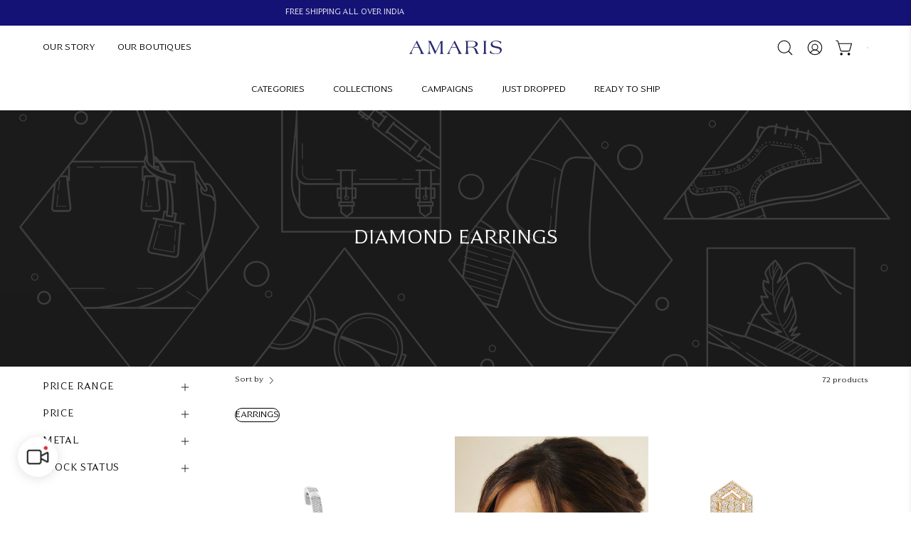

--- FILE ---
content_type: text/css
request_url: https://www.amarisjewels.com/cdn/shop/t/143/assets/custom-font.css?v=83817917475128448251766388231
body_size: -558
content:
@font-face{font-family:Civane-ExtBoo;src:url(/cdn/shop/files/Civane-ExtBoo.woff2?v=1730804928) format("woff2"),url(/cdn/shop/files/Civane-ExtBoo.woff?v=1730804928) format("woff"),url(/cdn/shop/files/Civane-ExtBoo.ttf?v=1730804928) format("truetype");font-weight:400;font-style:normal;font-display:swap}:root{--font-body-family: "Civane-ExtBoo", serif !important;--font-heading-family: "Civane-ExtBoo", serif !important}body,p,a,button,input,select,textarea,.announcement__slider{font-family:var(--font-body-family)!important}.btn,.button,a.btn,a.button,.button__text,.btn__text,[class*=btn],[class*=Button],.shopify-payment-button__button{font-family:var(--font-heading-family)!important}
/*# sourceMappingURL=/cdn/shop/t/143/assets/custom-font.css.map?v=83817917475128448251766388231 */


--- FILE ---
content_type: text/css
request_url: https://www.amarisjewels.com/cdn/shop/t/143/assets/dev.css?v=74482802784722735181766737907
body_size: 414
content:
@font-face{font-family:Civane-ExtBoo;src:url(/cdn/shop/files/Civane-ExtBoo.eot?v=1730804927) format("embedded-opentype"),url(/cdn/shop/files/Civane-ExtBoo.woff2?v=1730804928) format("woff2"),url(/cdn/shop/files/Civane-ExtBoo.woff?v=1730804928) format("woff"),url(/cdn/shop/files/Civane-ExtBoo.ttf?v=1730804928) format("truetype");font-weight:400;font-style:normal;font-display:swap}body,h1,h2,h3,h4,h5,h6,.h1,.h2,.h3,.h4,.h5,.h6,.font-heading,.h1 p,.h2 p,.h3 p,.h4 p,.h5 p,.h6 p,.h1 .p,.h2 .p,.h3 .p,.h4 .p,.h5 .p,.h6 .p{font-family:Civane-ExtBoo!important}.visible-xs{display:none}.hidden-xs{display:block}@media screen and (max-width: 767px){.visible-xs{display:block}.hidden-xs{display:none}}.page_tabs_sec .page_tabs_d .tablinks.sectionTitle{text-align:center;padding:15px 25px;font-size:18px;line-height:25px;text-transform:uppercase;font-family:Civane-ExtBoo}.chat__d.chat_prod_d .button{padding:9px 10px!important;line-height:unset;background:#0d0d0d;color:#fff;width:100%;display:flex;justify-content:center;align-items:center;min-height:35px;animation:shakeWithPause 4s infinite ease-in-out;animation-delay:2s;border:none}@keyframes shakeWithPause{0%{transform:rotate(0)}5%{transform:rotate(2deg)}10%{transform:rotate(-2deg)}15%{transform:rotate(2deg)}20%{transform:rotate(0)}to{transform:rotate(0)}}.chat__d.chat_prod_d img{width:22px;height:22px;margin-right:5px;display:none}.chat__d.chat_prod_d .button span{font-size:11px;line-height:21px;letter-spacing:.05em;font-weight:400;text-transform:uppercase}.chat__d.chat_prod_d:hover .button{background:#0d0d0d;color:#fff;border:none;box-shadow:none}.chat__d.chat_prod_d:hover .button img,.chat__d.chat_prod_d:hover .button img.visible-xs{display:none}@media (max-width: 767px){.chat__d.chat_prod_d.is-sticky{position:fixed!important;bottom:0;left:0;right:0;padding:0 10px 10px;background:transparent;z-index:9999}}.has-scrolled .parent .header__dropdown{margin-top:50px}.megamenu__d .navlink--child.active span{border-bottom:1px solid #000000}.collection-loading-overlay{position:fixed;top:0;left:0;right:0;height:100%;z-index:5;opacity:0;visibility:hidden;background:var(--bg-overlay) var(--loading-svg) no-repeat center center / 320px;transition:opacity .3s ease,visibility 0s linear .3s}.collection-loading-overlay.is-loading{opacity:1;visibility:visible}.shopByOccasion_sec{margin:60px 0}.shopByOccasion_sec .occasions__d .imgD img{width:100%;display:block}.occasion_sec .occasions__d .item_d{display:flex;gap:10px;flex-wrap:wrap;width:100%;align-items:self-start}.occasions__d .item_d .subImgsD{display:flex;gap:10px;flex-wrap:wrap;width:44%}.occasions__d .item_d .mainImgD{width:55%;height:500px}.occasions__d .item_d .subImgsD .imgD{width:calc(33.33% - 10px)}@media screen and (max-width: 767px){.shopByOccasion_sec{margin:30px 0}.occasions__d .item_d .mainImgD{width:39%;max-height:310px}.occasions__d .item_d .subImgsD{gap:6px;width:60%}.occasion_sec .occasions__d .item_d{gap:6px}.occasions__d .item_d .subImgsD .imgD{width:calc(33.33% - 6px)}}.product-grid-item{position:relative}.bestseller_badge{position:absolute;top:0;right:5px;background:#18158b;color:#fff;padding:2px 8px;z-index:5}.bestseller_badge p{margin:0;font-size:10px;line-height:15px}@media screen and (max-width: 767px){.bestseller_badge{right:3.5px;padding:2px 6px}.bestseller_badge p{font-size:8px;line-height:12px}}.snow-container{position:fixed;top:0;right:0;bottom:0;left:0;pointer-events:none;overflow:hidden;z-index:9999}.snowflake{position:absolute;top:-10px;color:#fff;opacity:.8;animation:snow-fall linear infinite}@keyframes snow-fall{to{transform:translateY(110vh)}}
/*# sourceMappingURL=/cdn/shop/t/143/assets/dev.css.map?v=74482802784722735181766737907 */


--- FILE ---
content_type: text/css
request_url: https://www.amarisjewels.com/cdn/shop/t/143/assets/dialogs.css?v=98459236868336251271766388231
body_size: 10389
content:
.shopify-model-viewer-ui{position:relative;display:inline-block;cursor:pointer}.shopify-model-viewer-ui model-viewer{transform:translateZ(0);z-index:1}.shopify-model-viewer-ui model-viewer.shopify-model-viewer-ui__disabled{pointer-events:none}.shopify-model-viewer-ui.shopify-model-viewer-ui--fullscreen model-viewer{position:relative;width:100vw;height:100vh}.shopify-model-viewer-ui.shopify-model-viewer-ui--fullscreen .shopify-model-viewer-ui__control-icon--exit-fullscreen{display:block}.shopify-model-viewer-ui.shopify-model-viewer-ui--fullscreen .shopify-model-viewer-ui__control-icon--enter-fullscreen{display:none}.shopify-model-viewer-ui.shopify-model-viewer-ui--desktop:hover .shopify-model-viewer-ui__controls-area,.shopify-model-viewer-ui.shopify-model-viewer-ui--desktop.shopify-model-viewer-ui--child-focused .shopify-model-viewer-ui__controls-area{opacity:1}.shopify-model-viewer-ui:not(.shopify-model-viewer-ui--desktop) .shopify-model-viewer-ui__controls-area{display:none}.shopify-model-viewer-ui .shopify-model-viewer-ui__controls-overlay{position:absolute;width:100%;height:100%;top:0}.shopify-model-viewer-ui .shopify-model-viewer-ui__controls-area{display:flex;flex-direction:column;background:var(--COLOR-BG);opacity:0;border:var(--BORDER-WIDTH) solid var(--text-alpha-5);position:absolute;bottom:10px;right:10px;z-index:1;transition:opacity .1s linear}.shopify-model-viewer-ui .shopify-model-viewer-ui__controls-area:not(.shopify-model-viewer-ui__controls-area--playing){display:none}.shopify-model-viewer-ui .shopify-model-viewer-ui__button{color:var(--text);border-radius:0;border:none;margin:0;cursor:pointer}.shopify-model-viewer-ui .shopify-model-viewer-ui__button:not(.focus-visible){outline:none}.shopify-model-viewer-ui .shopify-model-viewer-ui__button--control{padding:0;height:44px;width:44px;background:transparent;position:relative}.shopify-model-viewer-ui .shopify-model-viewer-ui__button--control:hover{color:var(--text-alpha-50)}.shopify-model-viewer-ui .shopify-model-viewer-ui__button--control:active,.shopify-model-viewer-ui .shopify-model-viewer-ui__button--control.focus-visible:focus{color:var(--text-alpha-50);background:var(--text-alpha-5)}.shopify-model-viewer-ui .shopify-model-viewer-ui__button--control:not(:last-child):after{position:absolute;content:"";border-bottom:var(--BORDER-WIDTH) solid var(--text-alpha-5);width:28px;bottom:0;right:8px}.shopify-model-viewer-ui .shopify-model-viewer-ui__control-icon{width:44px;height:44px;fill:none}.shopify-model-viewer-ui .shopify-model-viewer-ui__button--poster{background:var(--COLOR-BG);position:absolute;border:1px solid var(--text-alpha-5);top:50%;left:50%;padding:0;transform:translate3d(-50%,-50%,0);height:62px;width:62px;z-index:1}.shopify-model-viewer-ui .shopify-model-viewer-ui__button--poster:hover,.shopify-model-viewer-ui .shopify-model-viewer-ui__button--poster:focus{color:var(--text-alpha-50)}.shopify-model-viewer-ui .shopify-model-viewer-ui__poster-control-icon{width:60px;height:60px;z-index:1;fill:none}.shopify-model-viewer-ui .shopify-model-viewer-ui__control-icon--exit-fullscreen{display:none}.shopify-model-viewer-ui .shopify-model-viewer-ui__control-icon--enter-fullscreen{display:block}.shopify-model-viewer-ui .shopify-model-viewer-ui__spritesheet{display:none}.shopify-model-viewer-ui .shopify-model-viewer-ui__sr-only{border:0;clip:rect(0,0,0,0);height:1px;margin:-1px;overflow:hidden;padding:0;position:absolute;white-space:nowrap;width:1px}body:not(.no-outline) model-viewer:focus,body:not(.no-outline) model-viewer.focus-visible{outline:-webkit-focus-ring-color auto 5px}.pswp{display:none;position:absolute;width:100%;height:100vh;left:0;top:0;overflow:hidden;touch-action:none;z-index:1500;-webkit-text-size-adjust:100%;-webkit-backface-visibility:hidden;outline:none}.pswp *{box-sizing:border-box}.pswp img{max-width:none}.pswp__custom-native video{width:100%;height:auto}.pswp--animate_opacity{opacity:.001;will-change:opacity;transition:opacity 333ms cubic-bezier(.4,0,.22,1)}.pswp--open{display:block}.pswp--zoom-allowed .pswp__img{cursor:zoom-in;cursor:var(--icon-zoom-in),zoom-in}.pswp--zoomed-in .pswp__img{cursor:zoom-out;cursor:var(--icon-zoom-out),zoom-out}.pswp--dragging .pswp__img{cursor:grabbing;cursor:-webkit-grabbing}.pswp__bg{position:absolute;left:0;top:0;width:100%;height:100%;background:#000;opacity:0;transform:translateZ(0);-webkit-backface-visibility:hidden;will-change:opacity}.pswp__scroll-wrap{position:absolute;left:0;top:0;width:100%;height:100%;overflow:hidden}.pswp__container,.pswp__zoom-wrap{touch-action:none;position:absolute;left:0;right:0;top:0;bottom:0}.pswp__container,.pswp__img{-webkit-user-select:none;user-select:none;-webkit-tap-highlight-color:transparent;-webkit-touch-callout:none}.pswp__zoom-wrap{position:absolute;width:100%;transform-origin:left top;transition:transform 333ms cubic-bezier(.4,0,.22,1)}.pswp__bg{will-change:opacity;transition:opacity 333ms cubic-bezier(.4,0,.22,1)}.pswp--animated-in .pswp__bg,.pswp--animated-in .pswp__zoom-wrap{transition:none}.pswp__container,.pswp__zoom-wrap{-webkit-backface-visibility:hidden}.pswp__item{position:absolute;left:0;right:0;top:0;bottom:0;overflow:hidden}.pswp__img{position:absolute;width:auto;height:auto;top:0;left:0}.pswp__img--placeholder{-webkit-backface-visibility:hidden}.pswp__img--placeholder--blank{background:#222}.pswp--ie .pswp__img{width:100%!important;height:auto!important;left:0;top:0}.pswp__error-msg{position:absolute;left:0;top:50%;width:100%;text-align:center;font-size:calc(.875rem * var(--FONT-ADJUST-BODY));line-height:16px;margin-top:-8px;color:#ccc}.pswp__error-msg a{color:#ccc;text-decoration:underline;text-decoration-thickness:var(--BORDER-WIDTH)}.pswp{z-index:10000}.pswp .pswp__bg{background:var(--black-alpha-60)}.pswp .pswp__zoom-wrap{display:flex;flex-direction:column;justify-content:center}.pswp .pswp__custom-inner{max-width:920px;width:100%;padding:0 10px;margin:0 auto;font-size:0;text-align:center}.pswp .pswp__custom-inner:before{display:inline-block;width:0;height:100%;vertical-align:middle;content:""}.pswp .pswp__custom-content{display:inline-block;width:100%;vertical-align:middle}.pswp .pswp__custom-iframe-outer{overflow:hidden;position:relative;width:100%;height:0;padding-top:56.25%}.pswp .pswp__custom-iframe-outer>video,.pswp .pswp__custom-iframe-outer iframe{position:absolute;top:0;left:0;width:100%;height:100%}.pswp .pswp__button{display:none;padding:0;line-height:1;font-size:100%}.pswp .pswp__custom-close{display:block;position:absolute;top:8px;right:8px;width:44px;height:44px;padding:12px;z-index:4;border:0;background-color:var(--bg);color:var(--text);text-align:center}.pswp .pswp__custom-close:hover .icon-close{transform:rotate(90deg)}.pswp .pswp__counter{display:none;position:absolute;bottom:0;right:0;white-space:nowrap;font-size:calc(.875rem * var(--adjust-body));line-height:24px;padding:10px 20px;color:var(--text);background:var(--text-alpha-5)}.pswp .pswp__loader{display:none;position:absolute;top:0;left:0;width:100%;height:100%;pointer-events:none;transition:opacity .4s,visibility .4s}.pswp .pswp__loader .loader__image{visibility:initial}.pswp.pswp--animate_opacity{transition:opacity .4s cubic-bezier(.4,0,.22,1)}.pswp .pswp__zoom-wrap{transition:transform .4s cubic-bezier(.75,0,.175,1)}.pswp .pswp__bg{transition:opacity .4s cubic-bezier(.4,0,.22,1)}.pswp--not-close-btn .pswp__custom-close{display:none}.pswp[data-pswp-option-classes*=pswp-zoom-gallery]{position:fixed;display:block;opacity:1!important}.pswp[data-pswp-option-classes*=pswp-zoom-gallery] .pswp__img--placeholder{display:none}.pswp[data-pswp-option-classes*=pswp-zoom-gallery] .pswp__loader,.pswp-zoom-gallery .pswp__loader{z-index:5;display:block;background:var(--bg);animation:.3s ease-in forwards fadeOut;opacity:0;pointer-events:none}.pswp[data-pswp-option-classes*=pswp-zoom-gallery] .pswp__bg,.pswp-zoom-gallery .pswp__bg{background:var(--bg)}.pswp[data-pswp-option-classes*=pswp-zoom-gallery] .pswp__container,.pswp-zoom-gallery .pswp__container{transition:transform .7s cubic-bezier(.645,.045,.355,1)}.pswp[data-pswp-option-classes*=pswp-zoom-gallery] .pswp__zoom-wrap,.pswp-zoom-gallery .pswp__zoom-wrap{display:block}.pswp[data-pswp-option-classes*=pswp-zoom-gallery] .pswp__item,.pswp-zoom-gallery .pswp__item{overflow:visible}@media only screen and (max-width: 767px){.pswp[data-pswp-option-classes*=pswp-zoom-gallery] .pswp__item,.pswp-zoom-gallery .pswp__item{overflow:hidden}}.pswp[data-pswp-option-classes*=pswp-zoom-gallery] .pswp__button--arrow--right,.pswp[data-pswp-option-classes*=pswp-zoom-gallery] .pswp__button--arrow--left,.pswp-zoom-gallery .pswp__button--arrow--right,.pswp-zoom-gallery .pswp__button--arrow--left{display:block;position:absolute;top:50%}.pswp[data-pswp-option-classes*=pswp-zoom-gallery] .pswp__button--arrow--left,.pswp-zoom-gallery .pswp__button--arrow--left{left:10px}.pswp[data-pswp-option-classes*=pswp-zoom-gallery] .pswp__button--arrow--right,.pswp-zoom-gallery .pswp__button--arrow--right{right:10px}.pswp[data-pswp-option-classes*=pswp-zoom-gallery] .pswp__thumbs,.pswp-zoom-gallery .pswp__thumbs{position:absolute;bottom:-146px;left:0;z-index:2;overflow-x:auto;width:100%;padding:10px 10px 16px;font-size:0;text-align:center;white-space:nowrap;-webkit-overflow-scrolling:touch;display:none}@media only screen and (max-width: 767px){.pswp[data-pswp-option-classes*=pswp-zoom-gallery] .pswp__thumbs,.pswp-zoom-gallery .pswp__thumbs{bottom:0;padding:10px 0}}.pswp[data-pswp-option-classes*=pswp-zoom-gallery] .pswp__thumb,.pswp-zoom-gallery .pswp__thumb{display:inline-block;width:80px;height:80px;border-radius:50%;border:var(--BORDER-WIDTH) solid transparent;margin:10px;background:var(--bg) no-repeat center center/105%;color:inherit;vertical-align:top;transition:border .2s,transform .2s;transition:all .2s ease-in-out}.pswp[data-pswp-option-classes*=pswp-zoom-gallery] .pswp__thumb:hover,.pswp-zoom-gallery .pswp__thumb:hover{transform:scale(1.1)}@media only screen and (max-width: 767px){.pswp[data-pswp-option-classes*=pswp-zoom-gallery] .pswp__thumb,.pswp-zoom-gallery .pswp__thumb{width:42px;height:42px}}.pswp[data-pswp-option-classes*=pswp-zoom-gallery] .pswp__thumb.is-current,.pswp-zoom-gallery .pswp__thumb.is-current{border-color:var(--bg)}@media only screen and (max-width: 767px){.pswp[data-pswp-option-classes*=pswp-zoom-gallery] .pswp__thumb.is-current,.pswp-zoom-gallery .pswp__thumb.is-current{transform:scale(1.4)}}.pswp[data-pswp-option-classes*=pswp-zoom-gallery] .pswp__caption,.pswp-zoom-gallery .pswp__caption{display:none;position:absolute;z-index:1;top:30px;left:30px;max-width:50vw;padding:10px 20px 10px 50px;background:var(--bg)}@media only screen and (max-width: 767px){.pswp[data-pswp-option-classes*=pswp-zoom-gallery] .pswp__caption,.pswp-zoom-gallery .pswp__caption{top:50px;left:10px;max-width:250px;max-width:calc(100% - 80px);padding:7px 14px 7px 7px}}.pswp[data-pswp-option-classes*=pswp-zoom-gallery] .pswp__caption .pswp__caption__center *:not(.product__title),.pswp-zoom-gallery .pswp__caption .pswp__caption__center *:not(.product__title){display:none}.pswp[data-pswp-option-classes*=pswp-zoom-gallery] .pswp__caption .product__link-holder,.pswp[data-pswp-option-classes*=pswp-zoom-gallery] .pswp__caption .product-badge,.pswp-zoom-gallery .pswp__caption .product__link-holder,.pswp-zoom-gallery .pswp__caption .product-badge{display:none}.pswp[data-pswp-option-classes*=pswp-zoom-gallery] .pswp__caption h1,.pswp-zoom-gallery .pswp__caption h1{margin:0 0 5px;font-size:calc(1.375rem * var(--adjust-heading))}@media only screen and (max-width: 767px){.pswp[data-pswp-option-classes*=pswp-zoom-gallery] .pswp__caption h1,.pswp-zoom-gallery .pswp__caption h1{font-size:calc(1rem * var(--adjust-heading))}}.pswp[data-pswp-option-classes*=pswp-zoom-gallery] .pswp__caption h1:last-child,.pswp-zoom-gallery .pswp__caption h1:last-child{margin-bottom:0}.pswp[data-pswp-option-classes*=pswp-zoom-gallery] .pswp__caption div,.pswp-zoom-gallery .pswp__caption div{margin-top:0;font-size:calc(1rem * var(--adjust-body))}@media only screen and (max-width: 767px){.pswp[data-pswp-option-classes*=pswp-zoom-gallery] .pswp__caption div,.pswp-zoom-gallery .pswp__caption div{font-size:calc(.875rem * var(--adjust-body))}}.pswp[data-pswp-option-classes*=pswp-zoom-gallery] .pswp__caption div:last-child,.pswp-zoom-gallery .pswp__caption div:last-child{margin-bottom:0}.pswp[data-pswp-option-classes*=pswp-zoom-gallery] .pswp__caption--fake,.pswp-zoom-gallery .pswp__caption--fake{display:none}.pswp[data-pswp-option-classes*=pswp-zoom-gallery].pswp--custom-loader .pswp__loader,.pswp-zoom-gallery.pswp--custom-loader .pswp__loader{animation-name:fadeIn}.pswp[data-pswp-option-classes*=pswp-zoom-gallery].pswp--custom-loader .loader--image,.pswp-zoom-gallery.pswp--custom-loader .loader--image{width:100%;height:100%;display:flex;flex-flow:row wrap;justify-content:center;align-items:center}.pswp[data-pswp-option-classes*=pswp-zoom-gallery].pswp--custom-loader .loader__image,.pswp-zoom-gallery.pswp--custom-loader .loader__image{background:var(--loading-svg) no-repeat center center/320px;width:150px;height:150px}.palette--dark .pswp[data-pswp-option-classes*=pswp-zoom-gallery].pswp--custom-loader .loader__image,.palette--dark .pswp-zoom-gallery.pswp--custom-loader .loader__image{filter:invert(1)}.pswp-zoom-gallery--single[data-pswp-option-classes*=pswp-zoom-gallery] .pswp__button--arrow--right,.pswp-zoom-gallery--single[data-pswp-option-classes*=pswp-zoom-gallery] .pswp__button--arrow--left,.pswp-zoom-gallery--single[data-pswp-option-classes*=pswp-zoom-gallery] .pswp__thumbs,.pswp-zoom-gallery--single .pswp__button--arrow--right,.pswp-zoom-gallery--single .pswp__button--arrow--left,.pswp-zoom-gallery--single .pswp__thumbs{display:none}.pswp--notification{transition:opacity .3s ease}.pswp--notification .pswp__container{-webkit-user-select:auto;user-select:auto}.pswp--notification .pswp__zoom-wrap{transition:none}.pswp--notification .pswp__scroll-wrap{width:100vw}.popup-quick-view{--inner: 25px;position:fixed;bottom:0;min-width:320px;height:auto;overflow:visible;pointer-events:none}.popup-quick-view .pswp__bg{left:-100vw;width:200vw;background:#0003}@media only screen and (max-width: 767px){.popup-quick-view .pswp__bg{top:-100vh;left:0;width:100vw;height:200vh}}.popup-quick-view .pswp__container{-webkit-user-select:auto;user-select:auto}@media only screen and (max-width: 767px){.popup-quick-view .pswp__zoom-wrap{justify-content:flex-end}}@media only screen and (max-width: 767px){.popup-quick-view .product-gallery{margin-bottom:0}}.popup-quick-view .flickity-slider{display:flex;align-items:center}.popup-quick-view .product-gallery__media-slide{margin-right:10px}.popup-quick-view .product-gallery__media{padding-top:100%}.popup-quick-view .product-gallery__media img{object-fit:cover}.popup-quick-view .product-gallery__media-space{display:none}.popup-quick-view .product__price{align-items:center;font-size:calc(1rem * var(--adjust-body));line-height:1.25}.popup-quick-view .product__price--off{padding-top:4px;margin-bottom:.5rem}.popup-quick-view .product__unit-price{margin-bottom:8px;line-height:inherit}@media only screen and (max-width: 767px){.popup-quick-view .product__unit-price{margin-top:0}}.popup-quick-view .product-notification{width:100%}.popup-quick-view .product-notification .contact-form{margin-bottom:var(--form-margin)}.popup-quick-view .product-notification .contact-form:last-child{margin-bottom:0}.popup-quick-view .input-group--inline,.popup-quick-view .input-group__item{max-width:none}.popup-quick-view .product__submit__buttons .btn{min-width:0}.popup-quick-view .product__submit__add,.popup-quick-view .shopify-payment-button{width:100%}.popup-quick-view .variant--soldout .product__submit__add{pointer-events:none}.popup-quick-view .product-cutline{margin:12px 0 0;line-height:1.25}@media only screen and (max-width: 767px){.popup-quick-view .product-cutline{margin-top:10px;font-size:calc(.8rem * var(--adjust-body))}}.popup-quick-view .product__block{grid-column:1/-1}@media only screen and (max-width: 767px){.popup-quick-view .variant__countdown{font-size:calc(.75rem * var(--adjust-body));margin-bottom:12px}}.popup-quick-view__inner{width:var(--drawer-width);max-width:100%;display:block;margin-left:auto;position:relative}@media only screen and (max-width: 767px){.popup-quick-view__inner{width:100%}}.popup-quick-view__form{display:block;background:var(--bg);box-shadow:0 0 10px #0006;gap:0;overflow:hidden;z-index:10}@media only screen and (max-width: 767px){.popup-quick-view__form{border-radius:20px 20px 0 0}}.palette--light .popup-quick-view__form--onboarding .swatch__button .swatch__label[data-swatch=white i]{--swatch: #FFF}.palette--light .popup-quick-view__form--onboarding .swatch__button .swatch__label[data-swatch=grey i]{--swatch: #808080}.palette--light .popup-quick-view__form--onboarding .swatch__button .swatch__label[data-swatch=black i]{--swatch: #000}.popup-quick-view__wrapper{display:flex;flex-direction:column;width:100%;height:100vh;max-width:100%;overflow-y:auto;-webkit-overflow-scrolling:touch;scrollbar-width:none;-ms-overflow-style:none}.popup-quick-view__wrapper::-webkit-scrollbar{display:none}@media only screen and (max-width: 767px){.popup-quick-view__wrapper{height:auto;max-height:75vh}}.popup-quick-view__body{position:relative;z-index:1;flex:1;padding:var(--inner) var(--grid-gutter);width:100%;min-height:250px;overflow-x:hidden;overflow-y:auto;-webkit-overflow-scrolling:touch;scrollbar-width:none;-ms-overflow-style:none}.popup-quick-view__body::-webkit-scrollbar{display:none}@media only screen and (max-width: 767px) and (orientation: landscape){.popup-quick-view__body{min-height:200px}}.popup-quick-view__body__inner{display:grid}.popup-quick-view__foot{position:relative;z-index:5;width:100%;padding:calc(var(--inner) / 2) var(--grid-gutter) var(--inner);margin-top:auto;text-align:center}@media only screen and (max-width: 767px){.popup-quick-view__foot{border-top:var(--BORDER-WIDTH) solid var(--COLOR-BORDER);box-shadow:#0003 0 2px 8px}}.popup-quick-view__foot:before{content:"";position:absolute;right:0;bottom:100%;left:0;height:25px;background-image:linear-gradient(to bottom,rgba(255,255,255,0) 0%,var(--bg) 100%);pointer-events:none}@media only screen and (max-width: 767px){.popup-quick-view__foot:before{content:none}}.popup-quick-view__foot__inner{position:relative}.popup-quick-view__title{--adjust-heading: var(--adjust-heading-desktop, var(--FONT-ADJUST-HEADING));margin-bottom:10px;font-size:calc(1.8rem * var(--adjust-heading))}.popup-quick-view__title a{color:var(--text)}@media only screen and (max-width: 767px){.popup-quick-view__title{--adjust-heading: var(--adjust-heading-mobile, var(--FONT-ADJUST-HEADING));margin-bottom:var(--form-margin-mobile)}}.popup-quick-view__close{position:absolute;right:0;width:54px;height:54px;padding:18px;color:inherit;text-decoration:none;top:0}.popup-quick-view__close svg{display:block;width:100%;height:100%;transition:transform .3s ease;pointer-events:none}.popup-quick-view__close:hover svg{transform:rotate(90deg)}@media only screen and (max-width: 767px){.popup-quick-view__close{padding:15px}}.popup-quick-view--shop-the-look .popup-quick-view__close{--drawer-top-padding: var(--inner);--heading-height: calc(1.25 * 1.37rem * var(--adjust-heading));--heading-padding: 22px;--close-button-height: 54px;--visual-adjustment: 2px;--top-offset: calc((var(--drawer-top-padding) + var(--heading-height) + var(--heading-padding)) / 2 - var(--close-button-height) / 2);top:auto;right:auto;inset-block-start:calc(var(--top-offset) + var(--visual-adjustment));inset-inline-end:4px;padding:11px}.popup-quick-view--shop-the-look:has(.popup-quick-view__nav--thumbs-only) .popup-quick-view__close{--visual-adjustment: 0px}.popup-quick-view--shop-the-look .cart-drawer__empty-message-bottom p{margin-block:calc(var(--inner) / 2) 0}.popup-quick-view__nav{--space-between: 14px;--border: var(--BORDER-WIDTH) solid var(--COLOR-BORDER);margin-block-end:var(--inner);border-block-end:var(--border);padding-block:0 var(--space-between)}.popup-quick-view__nav-title{margin-block-end:var(--space-between);border-block-end:var(--border);padding-block:2px 20px;padding-inline:0 40px;text-transform:uppercase}@media only screen and (max-width: 767px){.popup-quick-view__nav-title{--heading-size: calc(1.37rem * var(--adjust-heading))}}.popup-quick-view__nav-thumbs{max-width:87%;display:grid;grid-template-columns:repeat(4,minmax(0,1fr))}.popup-quick-view__nav-thumb{display:block;padding-inline-end:var(--space-between)}.popup-quick-view__nav-media{position:relative}.popup-quick-view__nav-media:before{content:"";position:absolute;z-index:2;inset-block-start:0;inset-inline-start:0;border:var(--border);width:100%;height:100%;opacity:0;visibility:hidden}.popup-quick-view__nav-media .product-single__thumbnail,.popup-quick-view__nav-media .popup-quick-view__thumbnail{overflow:hidden;padding:100% 0 0;background:inherit}.popup-quick-view__nav-media .lazy-image,.popup-quick-view__nav-media .placeholder-svg{position:absolute;top:0;left:0;width:100%;height:100%}.popup-quick-view__nav-media .product-single__thumbnail .icon{position:absolute;top:2px;right:2px;margin:2px;width:16px;height:16px}.popup-quick-view__nav-thumb.is-loading{pointer-events:none}.popup-quick-view__nav-thumb.is-active .popup-quick-view__nav-media:before{opacity:1;visibility:visible}.popup-quick-view__view-button{display:inline-block;margin-top:10px;text-decoration:underline;text-decoration-thickness:var(--BORDER-WIDTH);font-size:calc(.9rem * var(--adjust-body))}@media only screen and (max-width: 767px){.popup-quick-view__view-button{margin-top:25px;font-size:calc(.75rem * var(--adjust-body))}}.popup-quick-view__view-button:hover{text-decoration:none}@media only screen and (max-width: 767px){.popup-quick-view__view-button--desktop{display:none}}.popup-quick-view__foot__inner{opacity:0}@media only screen and (max-width: 767px){.popup-quick-view__foot__inner{opacity:1}}@media only screen and (max-width: 767px){.popup-quick-view__form--small .popup-quick-view__title{padding-right:calc(var(--inner) / 2)}}.popup-quick-view__form--small .popup-quick-view__body__inner{grid-template-columns:repeat(2,minmax(0,1fr));gap:var(--inner);margin-bottom:var(--form-margin)}@media only screen and (max-width: 767px){.popup-quick-view__form--small .popup-quick-view__body__inner{margin-bottom:var(--form-margin-mobile)}}.popup-quick-view__form--small .popup-quick-view__content{order:2}.popup-quick-view__form--small .flickity-button{display:none}.popup-quick-view__form--small .popup-quick-view__content{padding:8px 0}@media only screen and (max-width: 767px){.popup-quick-view__form--small .popup-quick-view__content{padding:0}}.popup-quick-view__form--small .product__price{flex-direction:column;margin-right:0;align-items:flex-start}.popup-quick-view__form--small .product__price--sale,.popup-quick-view__form--small .product__price--compare{margin-right:0}.popup-quick-view__form--small .product__price--sale{margin-bottom:2px}.popup-quick-view__form--small .product__price--compare{margin-bottom:10px}@media only screen and (max-width: 767px){.popup-quick-view__form--small .product__price--compare{margin-bottom:var(--form-margin-mobile)}}.popup-quick-view__form--small .product__price--compare+.product__unit-price{margin-top:-6px;margin-bottom:10px}.popup-quick-view__form--small .product__unit-price{margin-top:0}@media only screen and (min-width: 768px){.popup-quick-view__form--small .product-cutline{margin-top:10px}}.popup-quick-view__form--large .popup-quick-view__body__inner{margin-bottom:var(--form-margin)}@media only screen and (max-width: 767px){.popup-quick-view__form--large .popup-quick-view__body__inner{grid-template-columns:repeat(2,minmax(0,1fr));gap:var(--inner)}}@media only screen and (max-width: 767px){.popup-quick-view__form--large .flickity-button{display:none}}.popup-quick-view__form--large .product-gallery__media-slider{margin-right:calc(var(--inner) * -1)}@media only screen and (max-width: 767px){.popup-quick-view__form--large .product-gallery__media-slider{margin-right:0}}.popup-quick-view__form--large .product-gallery__media-slider .flickity-prev-next-button.next{right:calc(var(--inner) + var(--flickity-btn-position))}@media only screen and (max-width: 767px){.popup-quick-view__form--large .product-gallery__media-slider .flickity-prev-next-button.next{right:0}}.popup-quick-view__form--large .product-gallery__media-slide{width:84%}@media only screen and (max-width: 767px){.popup-quick-view__form--large .product-gallery__media-slide{width:100%}}.popup-quick-view__form--large .product-gallery__media-slide:only-child{width:100%;padding-right:var(--inner)}@media only screen and (max-width: 767px){.popup-quick-view__form--large .product-gallery__media-slide:only-child{padding-right:0}}.popup-quick-view__form--large .product-gallery__media-slide:not(.is-selected) .deferred-media:not([loaded]){background:none}.popup-quick-view__form--large .popup-quick-view__content{margin-bottom:var(--form-margin)}@media only screen and (max-width: 767px){.popup-quick-view__form--large .popup-quick-view__content{order:2;margin-bottom:0}}.popup-quick-view__form--large .popup-quick-view__title{padding-right:var(--inner)}@media only screen and (max-width: 767px){.popup-quick-view__form--large .popup-quick-view__title{padding-right:calc(var(--inner) / 2)}}@media only screen and (max-width: 767px){.popup-quick-view__form--large .product__price{margin-right:0;flex-direction:column;align-items:flex-start}}@media only screen and (max-width: 767px){.popup-quick-view__form--large .product__price--sale,.popup-quick-view__form--large .product__price--compare{margin-right:0}}@media only screen and (max-width: 767px){.popup-quick-view__form--large .product__price--compare{margin-bottom:10px}}@media only screen and (max-width: 767px){.popup-quick-view__form--large .product__price--compare+.product__unit-price{margin-top:-6px;margin-bottom:10px}}@media only screen and (max-width: 767px){.popup-quick-view__form--large .product__price--sale{margin-bottom:2px}}.popup-quick-view__form--large .select-popout__list{top:auto;bottom:100%;margin:0 0 5px}.popup-quick-view .pswp__bg{transition:opacity .4s ease-in-out}.popup-quick-view--animate-in{animation:quickViewAnimateInLeft .4s;animation-fill-mode:both}@media only screen and (max-width: 767px){.popup-quick-view--animate-in{animation:quickViewAnimateInUp .4s ease-in-out}}@media only screen and (max-width: 767px){.popup-quick-view--shop-the-look.popup-quick-view--animate-in{pointer-events:none;animation:quickViewAnimateInUp .3s ease-in}}.popup-quick-view--animate-in .popup-quick-view__foot__inner{animation:quickViewAnimateInUp .4s;animation-delay:.2s}@media only screen and (max-width: 767px){.popup-quick-view--animate-in .popup-quick-view__foot__inner{animation:none}}.popup-quick-view--animated{pointer-events:all}.popup-quick-view--animated .popup-quick-view__foot__inner{opacity:1}.popup-quick-view--animate-out{animation:quickViewAnimateOutRight .4s ease-in-out;animation-fill-mode:both}@media only screen and (max-width: 767px){.popup-quick-view--animate-out{pointer-events:none;animation:quickViewAnimateOutDown .4s ease-in-out}}@media only screen and (max-width: 767px){.popup-quick-view--shop-the-look.popup-quick-view--animate-out{animation:quickViewAnimateOutDown .3s linear}}.popup-quick-view--animate-out .pswp__bg{opacity:0!important}@keyframes quickViewAnimateInLeft{0%{opacity:0!important;transform:translate(var(--drawer-width))}to{opacity:1!important;transform:translateZ(0)}}@keyframes quickViewAnimateInUp{0%{opacity:0;transform:translateY(100%)}to{opacity:1;transform:translateZ(0)}}@keyframes quickViewAnimateOutRight{0%{transform:translateZ(0)}to{transform:translate(var(--drawer-width))}}@keyframes quickViewAnimateOutDown{0%{opacity:1;transform:translateZ(0)}to{opacity:0;transform:translateY(100%)}}.body--rounded-corners .popup-quick-view .product-gallery__media img,.body--rounded-corners .popup-quick-view__nav-media,.body--rounded-corners .popup-quick-view__nav-media:before{border-radius:var(--radius);overflow:hidden}.body--rounded-corners .popup-quick-view__form--large .flickity-viewport{border-radius:0}.drawer{will-change:transform;--text: var(--COLOR-MENU-LINK);--bg: var(--COLOR-MENU-BG);position:fixed;width:86vw;overflow-y:auto;overflow-x:hidden;top:0;bottom:0;z-index:9999;color:var(--text);background:var(--bg);transition:var(--drawer-transition),visibility 0s linear .4s;visibility:hidden}.drawer input{border:none}.drawer textarea{border-color:var(--border)}.drawer .btn{min-width:0}.drawer a{color:var(--text)}.drawer.is-open{content-visibility:visible;visibility:visible;transform:translate(-86vw);transition:var(--drawer-transition),visibility 0s linear 0s}.drawer--left{left:-86%}.drawer--left.is-open{transform:translate(86vw)}.drawer--right{left:100vw}.drawer--bottom{transform:translateY(100vh)}.drawer--bottom.is-open{transform:none}.drawer--header{padding-bottom:var(--inner)}.drawer--nav{display:flex;flex-flow:row wrap;justify-content:flex-start;align-items:flex-start}.drawer__inner{width:100%;height:100%;flex:0 1 100%;display:flex;flex-direction:column}.drawer__header{display:flex;align-items:center;justify-content:space-between;width:100%;min-height:56px;padding:var(--inner);position:relative}.drawer__header .drawer__close-button{top:50%;transform:translateY(-50%)}.drawer__body{flex:1;width:100%;min-height:250px;display:flex;flex-direction:column;overflow-x:hidden;overflow-y:auto;-webkit-overflow-scrolling:touch}.drawer__content{--item-height: 50px;position:relative;flex:1;display:flex;min-height:var(--item-height);width:100%;overflow:hidden}.drawer__content-scroll{overflow-x:hidden;overflow-y:auto;width:100%;height:100%;flex:0 1 100%;transition:opacity .2s ease}.drawer__content-scroll:after{content:"";position:absolute;bottom:-15px;left:0;right:var(--scrollbar-width);height:20px;background:linear-gradient(to top,#00000040,#0000);opacity:0;transition:opacity .2s ease;pointer-events:none}.drawer__content-scroll--has-scroll:after{opacity:1}.drawer__close-button{position:absolute;top:8px;right:0;width:54px;height:54px;padding:18px;color:inherit;text-decoration:none;z-index:1}.drawer__close-button svg{display:block;width:100%;height:100%;transition:transform .3s ease;pointer-events:none}.drawer__close-button:hover svg{transform:rotate(90deg)}.drawer__secondary-close-button{display:block;margin:calc(var(--gutter-mobile) + 25px) auto;width:100%}.drawer__title{margin:0;max-width:calc(100% - 70px);font-weight:var(--FONT-WEIGHT-HEADING-BOLD)}.drawer__logo{display:block;position:relative;max-width:100%;margin:0}.drawer__logo-image{display:block;width:var(--logo-width);max-width:100%;object-fit:contain;object-position:left}.cart-drawer__spacer-line{clear:both;display:block;width:100%;margin-bottom:var(--inner);border-bottom:var(--BORDER-WIDTH) solid var(--accent)}.drawer__foot{width:100%;margin-top:auto;margin-top:calc(var(--inner) / 2)}.drawer__overlay{position:fixed;top:0;right:0;bottom:0;left:0;background:var(--black);opacity:0;visibility:hidden;content:"";z-index:9998;transition:visibility .4s ease-in-out,opacity .4s ease-in-out}.js-drawer-open-cart .drawer__overlay,.js-drawer-open .drawer__overlay{opacity:.2;visibility:visible;will-change:opacity}.drawer__block{padding-bottom:var(--PBB, 0)}.drawer__block-inner{padding:0 var(--inner)}.drawer__block--menu .drawer__block-inner{padding:0}.drawer__block--menu{position:relative;overflow-y:auto;min-height:var(--item-height)}.drawer__block--menu:only-of-type{margin-bottom:var(--gutter-mobile)}.drawer-image{width:100%;display:flex;flex-flow:row wrap}.drawer-image__link{display:block;width:var(--image-width);flex:0 0 var(--image-width)}.drawer-icon{--icon-size: 25px;--line-height: 1.5625;display:flex;align-items:center;font-size:calc(1rem * var(--adjust-body));line-height:var(--line-height);align-self:start}.drawer-icon__inner{min-height:calc(1rem * var(--adjust-body) * var(--line-height));display:flex;flex-basis:var(--icon-size);flex-shrink:0;align-items:center;justify-content:center;align-self:center;position:relative;color:var(--icon-color)}.drawer-icon__inner .icon{display:block;width:var(--icon-size);height:var(--icon-size)}.drawer-icon__holder{display:block;position:relative;width:100%;height:0;padding-top:var(--aspect-ratio)}.drawer-icon__text:not(:only-child){margin-left:10px}.drawer-text{font-size:calc(1rem * var(--adjust-body))}.drawer-text p{margin:0}.drawer__block--button .main-buttons__item{margin-top:0}.drawer__block--button .btn{min-width:100%}.drawer__block--localization .localization-form{justify-content:flex-start;margin:0}@media only screen and (min-width: 1024px){.drawer__block--localization .localization-form .select-popout__list{left:0;transform:none}}.drawer__foot .select-popout__list{top:auto;bottom:100%;margin-bottom:5px}.drawer__block--divider hr{margin:0}.drawer-product{background:var(--bg)}.drawer-product__link{width:100%;display:flex;flex-flow:column wrap;gap:12px}.drawer-product__link--center{align-items:center}.drawer-product__link--right{align-items:flex-end}.drawer-product__image{width:var(--image-width);flex:0 0 var(--image-width)}.drawer-product__title{font-size:calc(1rem * var(--adjust-body))}.drawer-product__link--padding{padding:calc(var(--inner) / 2)}.body--rounded-corners .drawer-product,.body--rounded-corners .drawer-product__image,.body--rounded-corners .drawer-image__link,.body--rounded-corners .drawer-icon__holder{border-radius:var(--radius);overflow:hidden}.product__popup{overflow:hidden;display:flex;flex-direction:column}@media only screen and (min-width: 1024px){.product__popup{--drawer-width: calc(50vw - var(--gutter) / 2)}}@media only screen and (min-width: 768px) and (max-width: 1023px){.product__popup{--drawer-width: 600px}}@media only screen and (max-width: 767px){.product__popup{--drawer-width: 100%}}.product__popup__inner{position:relative;height:auto;overflow-x:hidden;overflow-y:auto;padding:0 var(--inner)}.product__popup__content{overflow:hidden;position:relative;max-width:600px;width:100%;background-color:var(--bg);padding:var(--inner);margin:60px auto 20px}.product__popup__content .product__accordions{overflow-x:hidden;overflow-y:auto;max-height:calc(100vh - 140px);margin-top:20px}.popup-chart{--drawer-width: 590px;display:block;background:var(--bg);box-shadow:0 0 10px #0006;margin-left:auto;overflow:hidden}@media only screen and (max-width: 1023px){.popup-chart{--drawer-width: calc(100vw - 400px) }}@media only screen and (max-width: 767px){.popup-chart{--drawer-width: 100%}}.popup-chart .drawer__close-button{right:var(--inner)}@media only screen and (max-width: 1023px){.popup-chart .drawer__close-button{right:0}}.popup-chart__inner{position:relative;height:100%;overflow-x:hidden;overflow-y:auto;-webkit-overflow-scrolling:touch;scrollbar-width:none;-ms-overflow-style:none}.popup-chart__inner::-webkit-scrollbar{display:none}.popup-chart__content{overflow:hidden;position:relative;max-width:600px;width:100%;background-color:var(--bg);padding:calc(var(--inner) * 2);padding-right:calc(var(--inner) * 4);margin:var(--inner) 0 var(--inner) auto}@media only screen and (max-width: 1023px){.popup-chart__content{padding:var(--inner)}}.popup-chart__content .rte{font-size:calc(.875rem * var(--adjust-body))}.popup-chart__content .tab{padding-top:5px}.popup-chart__content h1{--heading-size: calc(2.5rem * var(--adjust-heading));font-size:var(--heading-size);margin:35px 0 5px}@media only screen and (max-width: 1439px){.popup-chart__content h1{--heading-size: calc(2.1rem * var(--adjust-heading))}}@media only screen and (max-width: 767px){.popup-chart__content h1{--heading-size: calc(1.75rem * var(--adjust-heading))}}.popup-chart__content .table-wrapper{border-top:var(--BORDER-WIDTH) solid var(--text);border-bottom:var(--BORDER-WIDTH) solid var(--text);padding:var(--inner) 0 calc(var(--inner) * 2);margin-bottom:calc(var(--inner) * 2);overflow-x:auto}.popup-chart__content table{border:0}@media only screen and (max-width: 1023px){.popup-chart__content table{min-width:400px}}.popup-chart__content tr:nth-child(2n){background:var(--text-alpha-5)}.popup-chart__content th,.popup-chart__content td{border:0;padding:10px}.popup-chart__content tbody tr:not(:first-child) th,.popup-chart__content tbody tr:not(:first-child) td{padding-left:20px}.popup-chart__content .tabs__head{margin-bottom:10px}.popup-chart__content .tabs-scrollbar{text-align:left}.popup-chart__content .tabs__nav{align-items:flex-start}.popup-chart__content .tabs__link{margin-bottom:0}.popup-chart--quickview{position:absolute;left:100%;z-index:5}@media only screen and (max-width: 767px){.popup-chart--quickview{top:100%;left:0;z-index:15;border-radius:20px 20px 0 0;--drawer-transition: top .4s cubic-bezier(.46, .01, .32, 1)}}@media only screen and (max-width: 767px){.popup-chart--quickview .drawer__close-button svg{transform:rotate(90deg)}}.popup-chart--quickview .drawer__close-button:hover svg{transform:translate(5px)}@media only screen and (max-width: 767px){.popup-chart--quickview .drawer__close-button:hover svg{transform:rotate(90deg) translateY(5px)}}.popup-chart--quickview.is-open{transform:translate(calc(-1 * (var(--drawer-width) + 400px)));transition:var(--drawer-transition),visibility .1s linear 0s}@media only screen and (max-width: 767px){.popup-chart--quickview.is-open{top:0;transform:none}}.popup{--inner: 40px;position:fixed;top:0;bottom:0;left:0;width:calc(100vw - var(--scrollbar-width));z-index:9000;color:var(--text);opacity:0;visibility:hidden;pointer-events:none;transition:opacity .5s ease,visibility 0s linear .5s}body.notification-visible .popup.popup--visible{opacity:0;visibility:hidden}@media only screen and (max-width: 479px){.popup{--inner: 20px}}.popup .input-group--inline{margin-bottom:var(--form-margin)}@media only screen and (min-width: 1440px){.popup .input-group__item{flex-basis:280px}}@media only screen and (min-width: 1440px){.popup .input-group--inline .input-group__item--btn{flex-basis:54px}}.popup .input-group__btn,.popup .input-group__field{width:100%;max-width:100%;height:47px;font-size:calc(.875rem * var(--adjust-body));font-weight:var(--FONT-WEIGHT-BODY);line-height:1.3575;padding-top:12px;padding-bottom:12px}.popup .disclaimer{font-size:calc(.75rem * var(--adjust-body));color:var(--text-alpha-50);flex-basis:100%;max-width:100%;align-self:center;margin:0}.popup .disclaimer p{font-size:inherit;margin:0}.popup .disclaimer a:hover{color:var(--text)}.popup .disclaimer--inline{margin:0}@media only screen and (min-width: 1024px){.popup .disclaimer--inline{flex-basis:50%}}.popup--visible{opacity:1;visibility:visible;pointer-events:auto;transition-delay:0s}.popup--visible .popup__body{transform:translateY(0)}.popup--visible .popup__underlay,.popup--bar.popup--expanded .popup__underlay{opacity:.2;visibility:visible;transition-delay:0s;pointer-events:auto}.popup__close{display:flex;align-items:center;justify-content:center;position:absolute;top:8px;right:8px;width:40px;height:40px;z-index:20;padding:12px;cursor:pointer}.popup__close:hover .icon{transform:rotate(90deg)}.popup__close .icon{width:100%;height:100%;transition:transform .3s ease}@media only screen and (min-width: 768px){.popup__close{top:12px;right:12px}}.popup__underlay{position:fixed;top:0;left:0;bottom:0;width:calc(100vw - var(--scrollbar-width));z-index:1;background:var(--black);opacity:0;visibility:hidden;transition:opacity .3s ease,visibility 0s linear .3s;pointer-events:none}.popup__wrapper{display:flex;height:100%;max-height:100vh;justify-content:center;flex-direction:column}@media only screen and (max-width: 767px){.popup__wrapper{justify-content:flex-end}}.popup__body{position:relative;overflow-y:auto;width:calc(100% - var(--gutter-mobile));max-width:480px;max-height:90vh;background:var(--bg);z-index:5;margin-left:auto;margin-right:auto;transform:translateY(50px);transition:transform .5s ease}@media only screen and (min-width: 768px){.popup__body{max-width:740px}}.popup__form{max-width:100%}@media only screen and (min-width: 768px){.popup__form{max-width:430px;margin-left:auto;margin-right:auto}}.popup__toggle{position:relative;display:flex;flex-flow:row wrap;align-items:center;padding:10px 32px 10px 0;min-height:50px;line-height:20px;border-radius:0;color:var(--text);font-size:var(--adjust-body);text-align:left;max-width:calc(100% - 60px)}.popup__toggle strong{font-size:calc(1.2rem * var(--adjust-body));font-weight:var(--FONT-WEIGHT-BODY);line-height:30px;padding-right:var(--inner)}@media only screen and (max-width: 767px){.popup__toggle{font-size:calc(.815rem * var(--adjust-body))}.popup__toggle strong{padding-right:0;display:block}}.popup__toggle__icon{position:absolute;top:0;right:0;width:14px;height:14px;margin:18px;border-radius:50%}.popup__toggle__icon .icon{position:absolute;top:0;left:0;width:100%;height:100%;transition:opacity .3s ease,transform .3s ease}.popup .icon-toggle-minus{opacity:0}.popup__toggle:hover .icon-toggle-plus{transform:rotate(90deg)}.popup--expanded .icon-toggle-plus{opacity:0;transform:rotate(180deg)}.popup--expanded .icon-toggle-minus{opacity:1;transform:rotate(180deg)}.popup__toggle__text{display:inline-flex;align-items:center;flex-wrap:wrap;padding-right:15px}.popup__container{height:100%}@media only screen and (min-width: 768px){.popup__container{display:flex;flex-wrap:wrap}}@media only screen and (min-width: 768px){.popup__image,.popup__content{display:flex;align-items:center;justify-content:center;flex:1 0 50%}}.popup__content{flex-direction:column}.popup__inner{margin:0 auto;padding:var(--inner) var(--gutter-mobile)}@media only screen and (min-width: 1024px){.popup__inner{padding:var(--inner)}}.popup__title{color:var(--text)}.popup__description{font-size:calc(.9375rem * var(--adjust-body))}.popup__description p{margin-top:0}.popup__image{overflow:hidden;position:relative}.popup__image__img{display:block;width:100%;height:100%}.popup--no-image{text-align:center}.popup--no-image .popup__inner{max-width:600px}.popup--no-image .popup__body{max-width:650px}.popup--no-image .input-group__item{flex-basis:100%}@media only screen and (max-width: 479px){.popup--has-image{text-align:center}}.popup__wrapper--bottom-left{align-items:flex-start}@media only screen and (max-width: 767px){.popup__wrapper--bottom-left{align-items:center}}.popup__wrapper--bottom-left .popup__body{margin-left:0}@media only screen and (max-width: 767px){.popup__wrapper--bottom-left .popup__body{margin-right:0}}.popup__wrapper--bottom-right{align-items:flex-end}@media only screen and (max-width: 767px){.popup__wrapper--bottom-right{align-items:center}}.popup__wrapper--bottom-right .popup__body{margin-right:0}@media only screen and (max-width: 767px){.popup__wrapper--bottom-right .popup__body{margin-left:0}}.popup--large{padding:calc(var(--gutter) / 2)}@media only screen and (max-width: 1023px){.popup--large{padding:calc(var(--gutter-mobile) / 2)}}@media only screen and (max-width: 767px){.popup--large .popup__body{width:100%}}.popup--no-image .input-group{margin-left:auto;margin-right:auto;justify-content:center}.popup--no-image .input-group__fields{justify-content:center}.popup--large .input-group--inline .input-group__item--btn{flex-basis:54px}.popup--large .input-group__fields,.popup--large .input-group__item{flex-basis:100%}@media only screen and (max-width: 767px){.popup--large .popup__title{padding:0 20px}}.popup__wrapper--bottom-right,.popup__wrapper--bottom-left{justify-content:flex-end}.popup--large .errors,.popup--large .form-success{margin-left:auto;margin-right:auto;justify-content:center}.popup--bar{--gutter-right: calc(var(--gutter-mobile) + var(--scrollbar-width));color:var(--text-alpha-50);top:auto}@media only screen and (min-width: 1024px){.popup--bar{--gutter-right: calc(var(--gutter) + var(--scrollbar-width))}}.popup--bar .popup__container{display:flex;flex-wrap:nowrap;max-height:0;overflow:hidden;transition:max-height .45s cubic-bezier(0,1,.5,1)}@media only screen and (max-width: 479px){.popup--bar .popup__container{display:block}}.popup--bar .popup__wrapper{justify-content:flex-end}.popup--bar .popup__underlay{opacity:0;visibility:hidden;pointer-events:none;transition-delay:0s,.3s}.popup--bar .popup__body{width:100%;max-width:100%;max-height:none;overflow:hidden;padding:0 var(--gutter-mobile)}@media only screen and (min-width: 1024px){.popup--bar .popup__body{padding:0 var(--gutter)}}.popup--bar .popup__close{top:5px;right:calc(var(--gutter-mobile) - 12px)}@media only screen and (min-width: 1024px){.popup--bar .popup__close{right:calc(var(--gutter) - 12px)}}.popup--bar .popup__form{flex-basis:100%;max-width:100%;margin:calc(var(--inner) / 2) 0}@media only screen and (max-width: 767px){.popup--bar .popup__form{flex-basis:50%}}.popup--bar .popup__image{position:relative;flex:1 0 33.33%;align-self:flex-start;margin:calc(var(--inner) / 2) var(--inner) var(--inner) 0}@media only screen and (min-width: 1024px){.popup--bar .popup__image{max-width:33.3333333333%}}@media only screen and (min-width: 1440px){.popup--bar .popup__image{flex-basis:360px}}@media only screen and (max-width: 767px){.popup--bar .popup__image{flex-basis:50%;margin-right:calc(var(--inner) / 2)}}@media only screen and (max-width: 479px){.popup--bar .popup__image{flex-basis:100%;margin-right:0}}.popup--bar .popup__image__img{height:auto;min-height:1px}.popup--bar .errors,.popup--bar .form-success{max-width:100%}@media only screen and (max-width: 767px){.popup--bar .errors,.popup--bar .form-success{width:100%}}.popup--bar .note,.popup--bar .errors{margin-bottom:calc(var(--inner) / 2)}.popup--bar .newsletter-form.has-error .errors,.popup--bar .newsletter-form.has-success .form-success{display:inline-block}.popup--bar--no-image .popup__form{flex-basis:100%}.popup--bar--no-image .input-group{flex-flow:row wrap}.popup--bar--no-image .input-group--inline{flex-flow:row nowrap}.popup--bar--no-image .input-group__item{flex-basis:50%}@media only screen and (min-width: 768px){.popup--bar--no-image .input-group__item{max-width:280px}}@media only screen and (min-width: 1440px){.popup--bar--no-image .input-group__item{flex-basis:280px}}@media only screen and (min-width: 1024px) and (max-width: 1439px){.popup--bar--no-image .input-group__item{flex-basis:25%}}@media only screen and (max-width: 479px){.popup--bar--no-image .input-group__item{flex-basis:100%}}.popup--bar--no-image .input-group--inline .input-group__item--btn{flex-basis:54px}.popup--bar--no-image .input-group__item--text{flex-basis:100%;max-width:none}.popup--bar.popup--expanded{top:0}.popup--bar.popup--expanded .popup__container{max-height:500px;margin-bottom:0;transition:max-height .45s ease}[data-popup]:focus-within>*{z-index:9999}.has-block-selected>.popup:not(.selected){visibility:hidden}.body--rounded-corners .popup--bar .popup__image{border-radius:var(--radius);overflow:hidden}.body--rounded-corners .popup--large .popup__body{border-radius:var(--radius)}.tooltip-default{position:absolute;z-index:10001;top:var(--tooltip-top, 0);left:0;right:0;pointer-events:none;opacity:0;transition:opacity .2s ease-out;overflow:hidden;padding-bottom:20px}@media (pointer: coarse){.tooltip-default{opacity:0}}.tooltip-default__inner{position:relative;display:inline-block;max-width:90vw}.tooltip-default__arrow{position:absolute;top:8px;left:0;z-index:1;margin-top:4px;transition:top .2s ease-out}.tooltip-default__arrow:before{position:absolute;top:0;left:0;width:10px;height:10px;margin-left:-5px;background:var(--bg);border:var(--BORDER-WIDTH) solid var(--border);border-width:0 0 var(--BORDER-WIDTH) var(--BORDER-WIDTH);transform:rotate(135deg);content:""}.tooltip-default__text{position:relative;top:8px;margin-top:10px;background:var(--bg);color:var(--text-dark);padding:2px 8px;border-radius:0;box-shadow:0 0 0 var(--BORDER-WIDTH) var(--border);font-size:calc(1rem * var(--adjust-label));text-align:center;transition:top .2s ease-out}.aos-initialized .tooltip-default.is-animating{opacity:0}.tooltip-default.is-hiding{opacity:1}.tooltip-default.is-hiding .tooltip-default__arrow,.tooltip-default.is-hiding .tooltip-default__text{top:0}.tooltip-default.is-visible{transition:none;animation:tooltip-opacity .2s ease-out;animation-fill-mode:forwards}.tooltip-default.is-visible .tooltip-default__arrow,.tooltip-default.is-visible .tooltip-default__text{transition:none;animation:tooltip-top .2s ease-out;animation-fill-mode:forwards}@keyframes tooltip-top{0%{top:8px}to{top:0}}@keyframes tooltip-opacity{0%{opacity:0}to{opacity:1}}search-popdown{--width: 600px;--icon-size: 26px;--search-popdown-height: 68px;display:flex}search-popdown.menu__item,.mobile-menu search-popdown{--bg: var(--COLOR-MENU-BG);--input-bg: var(--COLOR-MENU-BG-INPUT);--bg-lighten-darken-foreground: var(--COLOR-MENU-BG-LIGHTEN-DARKEN-FOREGROUND)}search-popdown summary.navlink--icon{transition:none}search-popdown details>summary:first-of-type{list-style-type:none}.search-popdown--page,.search-popdown--page .search-popdown__body{width:100%}.search-popdown--page .predictive-search,.search-popdown--page .popular-searches{max-width:var(--width);max-height:calc(100vh - var(--header-height) - var(--search-popdown-height) - var(--announcement-height))}@media only screen and (max-width: 767px){.search-popdown--page .predictive-search,.search-popdown--page .popular-searches{display:none}}@media (pointer: coarse){.search-popdown--page .predictive-search,.search-popdown--page .popular-searches{display:none}}.search-popdown--page .search-popdown__close{opacity:0;visibility:hidden;transition:opacity .2s,visibility 0s .2s}@media only screen and (max-width: 767px){.search-popdown--page .search-popdown__close{display:none}}@media (pointer: coarse){.search-popdown--page .search-popdown__close{display:none}}.search-popdown--page:focus-within .search-popdown__close{opacity:1;visibility:visible}.menu__item--compress search-popdown{min-height:100%}.menu__item--compress search-popdown details>summary:first-of-type{height:100%}.menu__item--texts search-popdown>details,.menu__item--texts search-popdown details>summary:first-of-type{height:100%}.search-popdown__body--fixed{position:fixed;z-index:4;top:100%;left:0;width:100%}@media only screen and (max-width: 767px){.search-popdown__body--fixed{width:100vw}}.site-header--has-border .search-popdown__body--fixed:before{z-index:1;content:"";position:absolute;top:calc(var(--BORDER-WIDTH) * -1);left:0;right:0;height:var(--BORDER-WIDTH);box-shadow:0 var(--BORDER-WIDTH) var(--border-color);opacity:var(--border-opacity, 1);transition:box-shadow .2s ease}.search-opened .search-popdown__body--fixed{z-index:12}.search-opened .search-popdown__body--fixed:after{--adjust-font-size: calc(1.5rem * var(--adjust-nav) / 2);position:absolute;content:"";top:auto;bottom:100%;left:0;right:0;height:calc(var(--header-height) / 2 - var(--adjust-font-size))}.has-scrolled.search-opened .search-popdown__body--fixed:after{height:calc(var(--header-sticky-height) / 2 - var(--adjust-font-size))}.search-popdown__results{position:absolute;z-index:4;top:100%;left:0;right:0;width:100%;height:100vh;max-height:calc(100vh - var(--header-height) - var(--search-popdown-height) - var(--announcement-height));pointer-events:none}@media only screen and (max-width: 767px){.search-page .search-popdown__results{max-width:100%}}.search-popdown__results>*{pointer-events:all}.search-popdown__toggle{display:flex;justify-content:center;align-items:center;cursor:pointer}.search-popdown__toggle::-webkit-details-marker{display:none}.search-popdown__toggle .icon-close{display:none}.search-popdown__close{position:absolute;top:50%;right:9px;transform:translateY(-50%);width:44px;height:100%;display:flex;align-items:center;justify-content:center;cursor:pointer;color:inherit;text-decoration:none}@media only screen and (max-width: 767px){.search-popdown__close{right:0;width:40px}}.search-popdown__close .icon{width:calc(var(--icon-size) - 2px);height:calc(var(--icon-size) - 2px);stroke-width:calc(var(--STROKE-WIDTH) - 4px);transition:transform .3s ease;pointer-events:none}.search-popdown__close:hover .icon{transform:rotate(90deg)}.body--rounded-corners .popular-searches,.body--rounded-corners .predictive-search{border-radius:0 0 var(--radius) var(--radius);overflow:hidden}body:not(.no-outline) search-popdown:focus-within>details{outline:-webkit-focus-ring-color inset 1px}.search-form{position:relative;display:block}.search-form__inner{display:flex;padding:11px var(--gutter);min-height:var(--header-sticky-height);width:100%;background:var(--bg)}@media only screen and (max-width: 767px){.search-form__inner{padding:8px var(--gutter-mobile)}}.search-form__input-holder{position:relative;margin:0 auto;max-width:var(--width);width:100%;background:var(--input-bg)}.search-form__input{--input-bg: var(--bg-lighten-darken-foreground);width:100%;border:0;border-radius:0;margin:0;padding:9px 66px;color:var(--text);text-align:left}@supports (-webkit-touch-callout: none){.search-form__input{font-size:max(1rem * var(--FONT-ADJUST-BODY),16px)}}@media only screen and (max-width: 767px){.search-form__input{padding-left:46px;padding-right:35px}}.search-form__input::placeholder{color:var(--text)}.search-form__input:focus,.search-form__input:active{box-shadow:none}.search-form__label{position:absolute;top:50%;left:12px;transform:translateY(-50%);display:flex;align-items:center;justify-content:center;width:44px;height:100%;padding:0}@media only screen and (max-width: 767px){.search-form__label{left:0}}.search-form__label .icon{width:var(--icon-size, 26px);height:var(--icon-size, 26px);stroke-width:calc(var(--STROKE-WIDTH) - 4px)}.body--rounded-corners .search-form__input{border-radius:var(--radius);overflow:hidden}.body--rounded-corners .search-popdown--page:focus-within .search-form__input,.body--rounded-corners .search-popdown__body predictive-search[open=true] .search-form__input,.body--rounded-corners .search-popdown__body--fixed .search-form__input{border-bottom-left-radius:0;border-bottom-right-radius:0}predictive-search,search-form{width:100%;display:block}@media only screen and (max-width: 767px){predictive-search,search-form{max-width:none}}predictive-search p,search-form p{margin:0}predictive-search mark,search-form mark{background-color:var(--bg-lighten-darken-highlight);color:var(--text)}.predictive-search,.popular-searches{--image-size: 30px;--gap-lg: 24px;--gap-sm: 16px;--left-right: var(--gap-lg);--top-bottom: var(--gap-sm);--item-top-bottom: calc(var(--top-bottom) / 2);--inner: 20px;position:absolute;z-index:20;top:0;right:0;left:0;margin:-11px auto 0;padding:0 var(--inner);width:100%;max-width:var(--width);max-height:calc(100vh - var(--header-height, 0px) - var(--search-popdown-height) - var(--announcement-height));background:var(--bg-lighten-darken-foreground);scrollbar-width:none;-ms-overflow-style:none}.predictive-search::-webkit-scrollbar,.popular-searches::-webkit-scrollbar{display:none}@media only screen and (max-width: 767px){.predictive-search,.popular-searches{margin-top:-8px;border-left:0;border-right:0;width:calc(100% - var(--gutter-mobile) * 2)}}.search-popdown__results .predictive-search,.search-popdown__results .popular-searches{overflow-x:hidden;overflow-y:scroll;-webkit-overflow-scrolling:smooth}.has-scrolled .predictive-search,.has-scrolled .popular-searches{max-height:calc(100vh - var(--header-sticky-height) - var(--search-popdown-height) - var(--announcement-height))}.popular-searches .predictive-search__list{padding:var(--item-top-bottom) var(--left-right);display:flex;flex-flow:row wrap}@media only screen and (max-width: 479px){.popular-searches .predictive-search__list{padding:var(--item-top-bottom) 0}}.popular-searches .predictive-search__list:last-child{padding-bottom:0}.popular-searches .predictive-search__group:last-child{padding-bottom:var(--gap-lg)}.popular-searches .predictive-search__item{padding:0 var(--left-right) var(--item-top-bottom) 0}.predictive-search__actions{border-top:var(--BORDER-WIDTH) solid var(--border);margin-top:var(--gap-lg);padding:var(--top-bottom) var(--left-right);width:100%;display:flex;align-items:center;justify-content:space-between}@media only screen and (max-width: 479px){.predictive-search__actions{padding:var(--top-bottom) 0}}.caps .predictive-search__actions{text-transform:none}.predictive-search__actions .predictive-search__link{position:relative;display:inline-block;text-decoration:none!important;font-size:calc(1rem * var(--adjust-body))}.predictive-search__actions .predictive-search__link:before,.predictive-search__actions .predictive-search__link:after{content:"";position:absolute;left:0;bottom:-.1rem;width:100%;height:var(--BORDER-WIDTH);display:block;background:var(--btn-text, var(--link));transition:none;pointer-events:none}.predictive-search__actions .predictive-search__link:before{transform:scaleX(0);transform-origin:left}.predictive-search__actions .predictive-search__link:after{transform-origin:right}.no-touch .predictive-search__actions .predictive-search__link:hover{background:transparent;border:0}.no-touch .predictive-search__actions .predictive-search__link:hover:before,.no-touch .predictive-search__actions .predictive-search__link:hover:after{transition:transform 1.1s cubic-bezier(.19,1,.22,1);transform:scaleX(0)}.no-touch .predictive-search__actions .predictive-search__link:hover:before{transform:scaleX(1);transition-delay:.25s}.predictive-search__actions .predictive-search__link:after{opacity:0}.predictive-search__actions .predictive-search__link:hover{opacity:1}.predictive-search__actions .predictive-search__link:hover:before,.predictive-search__actions .predictive-search__link:hover:after{background:var(--text);transition:transform 1.1s cubic-bezier(.19,1,.22,1)}.predictive-search__actions .predictive-search__link:hover:before{transform:scaleX(1);transition-delay:.25s}.predictive-search__actions .predictive-search__link:hover:after{transform:scaleX(0);opacity:1}.predictive-search__quick-tip{--text-size: calc(.75rem * var(--adjust-body));font-size:var(--text-size);letter-spacing:initial}.predictive-search__heading{margin-bottom:calc(var(--gap-lg) - var(--item-top-bottom));padding:var(--gap-lg) var(--left-right) calc(var(--gap-sm) / 4);border-bottom:var(--BORDER-WIDTH) solid var(--border);font-size:calc(1rem * var(--adjust-label))}.nav .predictive-search__heading{font-size:calc(1rem * var(--adjust-label))}@media only screen and (max-width: 479px){.predictive-search__heading{padding:var(--gap-lg) 0 var(--item-top-bottom)}}.predictive-search__heading span{display:inline-block}.predictive-search__item{font-family:var(--FONT-STACK-BODY);font-weight:var(--FONT-WEIGHT-BODY);font-style:var(--FONT-STYLE-BODY);font-size:calc(1rem * var(--adjust-body));line-height:1.2;letter-spacing:initial;padding:var(--item-top-bottom) var(--left-right)}@media only screen and (max-width: 479px){.predictive-search__item{padding:var(--item-top-bottom) 0}}.predictive-search__item:last-child{padding-bottom:0}.caps .predictive-search__item{text-transform:none}.nav .predictive-search__item{font-size:calc(1rem * var(--adjust-body))}.predictive-search__link{display:inline-block;color:currentcolor;transition:opacity .3s ease}.predictive-search__link:hover{opacity:.65}.predictive-search__link>*{pointer-events:none}.predictive-search__product{display:flex;align-items:center;width:100%}.predictive-search__product-image{position:relative;max-width:var(--image-size);flex:0 0 var(--image-size);height:var(--image-size)}.predictive-search__product-image figure{position:absolute;top:0;left:0;width:100%;height:100%}.predictive-search__product-title{padding-left:calc(var(--gap-sm) - 4px)}.predictive-search__loading-state{margin:0 var(--left-right);min-height:var(--search-popdown-height);display:flex;align-items:center}@media only screen and (max-width: 479px){.predictive-search__loading-state{margin:0}}.predictive-search__loading-state .predictive-search__loader{background:var(--bg-lighten-darken-search-loader-line)}.predictive-search__loading-state .loader-indeterminate{background:var(--bg-lighten-darken-search-loader)}.predictive-search__item[aria-selected=true] a,.predictive-search__product[aria-selected=true] a,.predictive-search__link[aria-selected=true]{outline:5px auto var(--PRIMARY-BUTTONS-COLOR-BG)}details[open]:not(.is-open) predictive-search[results] .predictive-search,.predictive-search,.popular-searches{visibility:hidden;transform-origin:center top;transform:scaleY(0);transition:transform .2s ease,visibility 0s .2s}.search-popdown--page:focus-within search-form .popular-searches,details.is-open search-form .popular-searches{visibility:visible;transform:scaleY(1);transition:transform .2s ease .2s,visibility 0s}.search-popdown--page:focus-within predictive-search:not([open]):not([results]).is-searched .popular-searches,details.is-open predictive-search:not([open]):not([results]).is-searched .popular-searches{transition:none}.search-popdown--page:focus-within predictive-search:not([open]):not([results]) .popular-searches,details.is-open predictive-search:not([open]):not([results]) .popular-searches{visibility:visible;transform:scaleY(1);transition:transform .2s ease .2s,visibility 0s}.search-popdown--page:focus-within predictive-search:not([open]):not([results]) .predictive-search,details.is-open predictive-search:not([open]):not([results]) .predictive-search{transition-delay:.1s}.search-popdown--page:focus-within .search-popdown__body--has-popular-searches predictive-search:not([open]):not([results]) .predictive-search,.search-popdown--page:focus-within .search-popdown__body--has-popular-searches search-form,details.is-open .search-popdown__body--has-popular-searches predictive-search:not([open]):not([results]) .predictive-search,details.is-open .search-popdown__body--has-popular-searches search-form{transition-delay:0s}predictive-search[open=true][results=true] .predictive-search{transition:none}predictive-search[open=true][results=true].is-searched .predictive-search{visibility:visible;transform:scaleY(1);transition:transform .2s ease .2s,visibility 0s}predictive-search[open=true][results=true] .popular-searches{transition:none}.predictive-search__heading span,.predictive-search__list{opacity:0;transform:translateY(-5px);transition:transform .2s,opacity .1s}.search-popdown--page:focus-within search-form .predictive-search__heading span,.search-popdown--page:focus-within predictive-search:not([open]):not([results]) .predictive-search__heading span,details.is-open search-form .predictive-search__heading span,details.is-open predictive-search:not([open]):not([results]) .predictive-search__heading span,.search-popdown--page:focus-within .search-popdown__body--has-popular-searches predictive-search.reset .predictive-search__heading span,.search-popdown--page:focus-within .search-popdown__body--has-popular-searches predictive-search.reset:not([open]):not([results]) .predictive-search__heading span,details.is-open .search-popdown__body--has-popular-searches predictive-search.reset .predictive-search__heading span,details.is-open .search-popdown__body--has-popular-searches predictive-search.reset:not([open]):not([results]) .predictive-search__heading span,predictive-search[open=true][results=true] .predictive-search__heading span,.search-popdown--page:focus-within search-form .predictive-search__list,.search-popdown--page:focus-within predictive-search:not([open]):not([results]) .predictive-search__list,details.is-open search-form .predictive-search__list,details.is-open predictive-search:not([open]):not([results]) .predictive-search__list,.search-popdown--page:focus-within .search-popdown__body--has-popular-searches predictive-search.reset .predictive-search__list,.search-popdown--page:focus-within .search-popdown__body--has-popular-searches predictive-search.reset:not([open]):not([results]) .predictive-search__list,details.is-open .search-popdown__body--has-popular-searches predictive-search.reset .predictive-search__list,details.is-open .search-popdown__body--has-popular-searches predictive-search.reset:not([open]):not([results]) .predictive-search__list,predictive-search[open=true][results=true] .predictive-search__list{transform:translateY(0);opacity:1;transition:transform .2s .4s,opacity .2s .4s}.search-popdown--page:focus-within predictive-search.reset .predictive-search__heading span,.search-popdown--page:focus-within predictive-search.reset:not([open]):not([results]) .predictive-search__heading span,details.is-open predictive-search.reset .predictive-search__heading span,details.is-open predictive-search.reset:not([open]):not([results]) .predictive-search__heading span,details[open]:not(.is-open) predictive-search[results] .predictive-search__heading span,.search-popdown--page:focus-within predictive-search.reset .predictive-search__list,.search-popdown--page:focus-within predictive-search.reset:not([open]):not([results]) .predictive-search__list,details.is-open predictive-search.reset .predictive-search__list,details.is-open predictive-search.reset:not([open]):not([results]) .predictive-search__list,details[open]:not(.is-open) predictive-search[results] .predictive-search__list{opacity:0;transform:translateY(-5px);transition:transform .1s,opacity .1s}.search-popdown__body--fixed .search-form__inner{transform-origin:center top;transform:scaleY(0);visibility:hidden;transition:transform .2s ease .1s,visibility 0s .3s}details:not(.is-open) .search-popdown__body--fixed .search-form__inner{transition:transform .2s ease .4s,visibility 0s .6s}details.is-open .search-popdown__body--fixed .search-form__inner{visibility:visible;transform:scaleY(1);transition:transform .2s ease,visibility 0s}.search-popdown__body--fixed .search-form__input-holder{opacity:0;transform:translateY(-10px);transition:transform .2s,opacity .1s}details:not(.is-open) .search-popdown__body--fixed .search-form__input-holder{transition:transform .2s .2s,opacity .1s .2s}details.is-open .search-popdown__body--fixed .search-form__input-holder{transform:translateY(0);opacity:1;transition:transform .1s .2s,opacity .1s .2s}.main-content:before{content:"";position:fixed;top:0;left:0;right:0;width:100%;height:100vh;z-index:130;opacity:0;visibility:hidden;transition:visibility .4s linear,opacity .4s ease-in-out;background:var(--overlay)}.megamenu-opened .main-content:before,.search-opened .main-content:before{opacity:.2;visibility:visible;transition:visibility 0s,opacity .4s ease-in-out}.predictive-search__loader{margin:auto}.search-popdown--page:focus-within predictive-search:not([loading]) .predictive-search__loading-state,.search-popdown--page:focus-within search-form:not([loading]) .predictive-search__loading-state,predictive-search:not([loading]) .predictive-search__loading-state,search-form:not([loading]) .predictive-search__loading-state{display:none}.search-popdown--page:focus-within predictive-search[loading] .predictive-search__group,.search-popdown--page:focus-within predictive-search[loading] .predictive-search__actions,.search-popdown--page:focus-within search-form[loading] .predictive-search__group,.search-popdown--page:focus-within search-form[loading] .predictive-search__actions,predictive-search[loading] .predictive-search__group,predictive-search[loading] .predictive-search__actions,search-form[loading] .predictive-search__group,search-form[loading] .predictive-search__actions{display:none}.search-popdown--page:focus-within predictive-search[loading] .predictive-search__loader,.search-popdown--page:focus-within search-form[loading] .predictive-search__loader,predictive-search[loading] .predictive-search__loader,search-form[loading] .predictive-search__loader{opacity:1;visibility:visible}search-popdown details[open] predictive-search{transition:opacity .3s}.nav:has(.menu__item.is-visible) predictive-search{opacity:0}.modal{transform:translateY(-20px);background-color:var(--bg);bottom:0;color:var(--text);display:none;left:0;opacity:0;overflow:hidden;position:fixed;right:0;top:0}.modal--is-active{transform:translateY(0);display:block;opacity:1;overflow:hidden}.modal--is-active .drawer__overlay{opacity:.2;visibility:visible;will-change:opacity}.store-availability-container .icon{--icon-size: calc(12px * var(--adjust-body));width:var(--icon-size);height:var(--icon-size);flex-basis:var(--icon-size);flex-shrink:0;margin:calc(4px * var(--adjust-body)) 4px 0 0}.store-availability-container .icon-in-stock{fill:var(--success)}.store-availability-container .icon-out-of-stock{fill:var(--error)}.store-availability-container .store-availability-list__stock .icon{margin:0 2px 3px 0}.store-availability-container .icon-close{width:18px;height:18px;margin:0}.store-availability-container .store-availabilities-modal{display:none}.icon-in-stock,.icon-out-of-stock{stroke:none}.product-single__store-availability-container:empty{display:none}.store-availability-small-text{margin:0;font-size:calc(.9rem * var(--adjust-body))}.store-availability-information{display:flex;margin-left:0}.store-availability-information-container{line-height:1.5;margin-left:5px}.store-availability-information__title,.store-availability-information__stock{margin:0}.store-availability-information__stores{margin:8px 0 0}.store-availability-information__link{text-decoration:underline;text-decoration-thickness:var(--BORDER-WIDTH);cursor:pointer}.store-availability-information__link:hover,.store-availability-information__link:focus{opacity:.6}.store-availabilities-modal{will-change:transform;position:fixed;top:0;bottom:0;left:100vw;right:auto;z-index:9999;width:var(--drawer-width);max-width:100%;max-height:100vh;color:var(--text);background-color:var(--bg);transition:var(--drawer-transition);opacity:1;display:flex;flex-direction:column;overflow:hidden;box-sizing:border-box;transform:translateY(0);padding:var(--inner)}.store-availabilities-modal .icon-in-stock,.store-availabilities-modal .icon-out-of-stock{width:12px;height:12px;vertical-align:middle}.store-availabilities-modal .icon-in-stock{fill:var(--success);margin:5px 0 0}.store-availabilities-modal .icon-out-of-stock{fill:var(--error);margin:5px 0 0}.store-availabilities-modal .store-availability-list__stock .icon-in-stock,.store-availabilities-modal .store-availability-list__stock .icon-out-of-stock{margin:0 0 2px}.store-availabilities-modal--active{transform:translate(calc(-1 * var(--drawer-width)))}.store-availabilities-modal__header{display:flex;align-items:center;justify-content:space-between;flex-wrap:wrap;width:100%;position:relative}.store-availabilities-modal__close{z-index:1}.store-availabilities-modal__product-information{position:relative;width:calc(100% - 30px)}.store-availabilities-modal__product__title{text-transform:none;margin:0 0 15px;padding:0;color:var(--text);font-size:calc(1.375rem * var(--adjust-heading));font-weight:var(--FONT-WEIGHT-HEADING-BOLD)}.store-availabilities-list{border-top:var(--BORDER-WIDTH) solid var(--text);overflow:auto;list-style:none;margin:var(--inner) 0 0}.store-availability-list__item{margin:0;padding:var(--inner) 0}.store-availability-list__item p{font-size:calc(.8125rem * var(--adjust-body));margin-bottom:0}.store-availability-list__phone a{text-decoration:none}.store-availability-list__location{display:flex;justify-content:space-between}.store-availability-list__stock{margin-top:8px;margin-bottom:16px}.store-availability-list__address{font-size:90%;font-style:var(--FONT-STYLE-BODY)}.store-availability-list__address p{margin:0;font-size:inherit}.store-availability-list-header{display:flex;justify-content:space-between;align-items:baseline;margin-bottom:8px}.store-availability-list-header__location{font-weight:var(--FONT-WEIGHT-BODY-BOLD);padding-right:5px}.store-availability-list-header__location,.store-availability-list-header__distance{margin-bottom:0;font-size:calc(1rem * var(--adjust-body));color:var(--text)}
/*# sourceMappingURL=/cdn/shop/t/143/assets/dialogs.css.map?v=98459236868336251271766388231 */


--- FILE ---
content_type: text/css
request_url: https://www.amarisjewels.com/cdn/shop/t/143/assets/section-icons-row.css?v=12538194519216610721766388231
body_size: 1338
content:
.icons-row{--item-width: 100%;overflow:hidden;color:var(--text);background:var(--bg)}@media only screen and (max-width: 767px){.icons-row{--item-width: calc((var(--wrapper-width) * .9 - var(--grid-gutter)) / 2)}}@media only screen and (max-width: 767px){.icons-row--no-mobile-top-space{--padding-top: 0}}@media only screen and (max-width: 767px){.icons-row--no-mobile-bottom-space{--padding-bottom: 0}}.icons-row--borders-top{border-top:var(--BORDER-WIDTH) solid var(--border)}.icons-row--borders-bottom{border-bottom:var(--BORDER-WIDTH) solid var(--border)}.icons-row__headings{margin-bottom:calc(var(--gutter-mobile) * 1.5)}@media only screen and (min-width: 768px){.icons-row__headings{margin-bottom:calc(var(--gutter) / 1.5)}}@media only screen and (max-width: 767px){.icons-row__headings{padding:0 var(--gutter-mobile)}}@media only screen and (min-width: 768px){.wrapper--full .icons-row__headings{padding:0 calc(var(--gutter) / 4)}}@media only screen and (min-width: 768px){.icons-row--borders-vertical .wrapper--full .icons-row__headings{padding:0 calc(var(--gutter) / 2)}}.icons-row__heading{text-align:inherit;margin-bottom:0;color:var(--text)}@media only screen and (min-width: 768px){.icons-row__slider{display:grid}}@media only screen and (max-width: 767px){.icons-row__slider{margin-left:calc(-1 * var(--grid-gutter) / 2);margin-right:calc(-1 * var(--grid-gutter) / 2)}}@media only screen and (max-width: 767px){.icons-row--borders-vertical .icons-row__slider{margin-left:calc(-1 * var(--gutter-mobile));margin-right:calc(-1 * var(--gutter-mobile))}}@media only screen and (min-width: 768px){.icons-row--spaced .icons-row__slider{margin:0 calc(-1 * var(--gutter) / 4)}}@media only screen and (max-width: 767px){.icons-row--spaced .icons-row__slider.carousel--mobile{margin-left:0;margin-right:0}}@media only screen and (min-width: 768px){.icons-row--borders-vertical.icons-row--spaced .icons-row__slider{margin:0 calc(-1 * var(--gutter) / 2)}}@media only screen and (max-width: 767px){.icons-row__slider:after{content:"";display:block;position:relative;padding-right:var(--gutter-mobile)}}@media only screen and (min-width: 768px){.icons-row__slider.items--2{grid-template-columns:repeat(2,minmax(0,1fr))}}@media only screen and (min-width: 768px){.icons-row__slider.items--3{grid-template-columns:repeat(3,minmax(0,1fr))}}@media only screen and (min-width: 768px){.icons-row__slider.items--4{grid-template-columns:repeat(4,minmax(0,1fr))}}@media only screen and (min-width: 768px){.icons-row__slider--flex{display:flex}}@media only screen and (min-width: 768px){.icons-row__slider--flex.items--2{--item-width: 50%}}@media only screen and (min-width: 768px){.icons-row__slider--flex.items--3{--item-width: calc(100% / 3)}}@media only screen and (min-width: 768px){.icons-row__slider--flex.items--4{--item-width: 25%}}.icons-row__wrapper{position:relative}@media only screen and (max-width: 767px){.icons-row--spaced .icons-row__wrapper{margin:0 calc(var(--gutter-mobile) * -1)}}.icons-row__wrapper.text-inline-center{text-align:center}@media only screen and (min-width: 768px){.icons-row__slider.text-center,.icons-row__slider.text-inline-center{justify-content:center}}@media only screen and (max-width: 767px){.icons-row__slider.text-center,.icons-row__slider.text-inline-center{justify-content:flex-start}}.icons-row__wrapper--single-block-center .icons-row__slider,.icons-row__wrapper--single-block-center .icons-row__slider .icons-row-item__wrapper{justify-content:center}.text-inline-center .icons-row-item__icon,.text-inline-left .icons-row-item__icon{flex:0 0 auto;margin-bottom:0;margin-right:14px}@media only screen and (max-width: 767px){.text-inline-center .icons-row__slider.grid--mobile .icons-row-item__icon,.text-inline-left .icons-row__slider.grid--mobile .icons-row-item__icon{margin-right:10px}}@media only screen and (max-width: 767px){.text-inline-center .icons-row__slider.grid--mobile .icons-row-item--box .icons-row-item__icon,.text-inline-left .icons-row__slider.grid--mobile .icons-row-item--box .icons-row-item__icon{margin-right:5px;width:min(var(--icon-size) - 5px,var(--icon-max-size) - 5px)}}.icons-row-item--center{align-items:center}.icons-row-item{position:relative}@media only screen and (min-width: 768px){.icons-row-item{padding:calc(var(--gutter) / 4);width:var(--item-width);margin:0}.icons-row--borders-vertical .icons-row-item{padding:calc(var(--gutter) / 2)}.icons-row--borders-vertical:not(.icons-row--borders-horizontal) .icons-row-item{padding:calc(var(--gutter) / 4) calc(var(--gutter) / 2)}.icons-row--borders-horizontal:not(.icons-row--borders-vertical) .icons-row-item{padding:calc(var(--gutter) / 2) calc(var(--gutter) / 4)}}@media only screen and (max-width: 767px){.icons-row-item{display:inline-block;min-width:var(--item-width);scroll-snap-align:start;padding:calc(var(--grid-gutter) / 2)}}@media only screen and (min-width: 768px){.icons-row-item.icons-row-item--border-bottom:before{position:absolute;bottom:0;right:0;left:0;height:var(--BORDER-WIDTH);background:var(--border);content:""}}.icons-row--borders-vertical .icons-row-item:after{position:absolute;background:var(--border);width:var(--BORDER-WIDTH);top:0;bottom:0;right:0;content:""}@media only screen and (max-width: 767px){.icons-row--borders-vertical .icons-row-item{padding:var(--gutter-mobile)}}.aos-initialized .icons-row-item:before,.aos-initialized .icons-row-item:after{opacity:0}.aos-initialized .aos-animate .icons-row-item:before,.aos-initialized .aos-animate .icons-row-item:after{opacity:1;transition:opacity .5s .15s}@media only screen and (min-width: 768px){.icons-row-item.icons-row-item--last-on-row:after{display:none}}@media only screen and (max-width: 767px){.icons-row:not(.icons-row--no-mobile-top-space) .icons-row__slider:first-child.grid--mobile .icons-row-item:after{top:calc(var(--PT) * .6 * -1)}}@media only screen and (max-width: 767px){.icons-row:not(.icons-row--no-mobile-bottom-space) .icons-row__slider:last-child.grid--mobile .icons-row-item:after{bottom:calc(var(--PB) * .6 * -1)}}@media only screen and (max-width: 767px){.icons-row:not(.icons-row--no-mobile-top-space) .icons-row__slider:first-child.grid--mobile .icons-row-item.icons-row-item--full:after,.icons-row:not(.icons-row--no-mobile-top-space) .icons-row__slider:first-child.grid--mobile .icons-row-item--full~.icons-row-item:after{top:0}}@media only screen and (min-width: 768px){.icons-row--spaced .icons-row-item.icons-row-item--last-on-row:before{right:calc(var(--gutter) / 4)}}@media only screen and (min-width: 768px){.icons-row--borders-vertical.icons-row--spaced .icons-row-item.icons-row-item--last-on-row:before{right:calc(var(--gutter) / 2)}}@media only screen and (min-width: 768px){.icons-row--spaced .icons-row-item.icons-row-item--first-on-row:before{left:calc(var(--gutter) / 4)}}@media only screen and (min-width: 768px){.icons-row--borders-vertical.icons-row--spaced .icons-row-item.icons-row-item--first-on-row:before{left:calc(var(--gutter) / 2)}}@media only screen and (max-width: 767px){.icons-row-item.icons-row-item--last:after,.grid--mobile .icons-row-item.icons-row-item--even:after{display:none}}.icons-row__slider--flex .icons-row-item.icons-row-item--last:after{display:none}@media only screen and (max-width: 767px){.icons-row--borders-vertical .grid--mobile .icons-row-item:before,.icons-row--borders-horizontal .grid--mobile .icons-row-item:before{position:absolute;bottom:0;right:0;left:0;height:var(--BORDER-WIDTH);background:var(--border);content:""}}@media only screen and (max-width: 767px){.icons-row--borders-horizontal:not(.icons-row--borders-vertical) .grid--mobile .icons-row-item{padding:var(--gutter-mobile) calc(var(--grid-gutter) / 2)}.icons-row--borders-horizontal:not(.icons-row--borders-vertical) .grid--mobile .icons-row-item:before{left:calc(-1 * var(--grid-gutter) / 2);right:calc(-1 * var(--grid-gutter) / 2)}}@media only screen and (max-width: 767px){.icons-row--borders-vertical .grid--mobile .icons-row-item.icons-row-item--pre-last.icons-row-item--odd:before,.icons-row--borders-horizontal .grid--mobile .icons-row-item.icons-row-item--pre-last.icons-row-item--odd:before,.icons-row--borders-vertical .grid--mobile .icons-row-item.icons-row-item--last:before,.icons-row--borders-horizontal .grid--mobile .icons-row-item.icons-row-item--last:before{display:none}}@media only screen and (max-width: 767px){.icons-row--borders-vertical .stacked--mobile .icons-row-item:after{top:auto;bottom:0;left:25%;right:25%;width:auto;height:var(--BORDER-WIDTH)}}@media only screen and (max-width: 767px){.aos-initialized .icons-row--borders-vertical .stacked--mobile .icons-row-item:after{left:0;right:0}}@media only screen and (max-width: 767px){.aos-initialized .icons-row--borders-vertical.aos-animate .stacked--mobile .icons-row-item:after{left:25%;right:25%}}@media only screen and (max-width: 767px){.aos-initialized .icons-row--borders-vertical.aos-animate .text-left .stacked--mobile .icons-row-item:not(.icons-row-item--box):after{left:var(--gutter-mobile);right:50%}}@media only screen and (max-width: 767px){.icons-row__slider.stacked--mobile,.icons-row__slider.grid--mobile{display:flex;flex-wrap:wrap;justify-content:center;gap:0}}@media only screen and (max-width: 767px){.icons-row__slider.stacked--mobile .icons-row-item.grid__item{width:100%}}@media only screen and (max-width: 767px){.icons-row__slider.grid--mobile .icons-row-item.grid__item{min-width:0;width:50%}}@media only screen and (max-width: 767px){.icons-row__slider.grid--mobile .icons-row-item.grid__item.icons-row-item--full{width:100%}.icons-row__slider.grid--mobile .icons-row-item.grid__item.icons-row-item--full:after{display:none}}@media only screen and (max-width: 767px){.icons-row__slider.grid--mobile .icons-row-item.grid__item.icons-row-item--full~.icons-row-item.icons-row-item--even:after{display:block}.icons-row__slider.grid--mobile .icons-row-item.grid__item.icons-row-item--full~.icons-row-item.icons-row-item--odd:after,.icons-row__slider.grid--mobile .icons-row-item.grid__item.icons-row-item--full~.icons-row-item.icons-row-item--even.icons-row-item--pre-last:before{display:none}}@media only screen and (max-width: 767px){.text-inline-center .icons-row__slider.grid--mobile .icons-row-item,.text-inline-left .icons-row__slider.grid--mobile .icons-row-item{display:block;text-align:center}}@media only screen and (max-width: 767px){.icons-row__slider.carousel--mobile .icons-row-item.carousel__item{width:60%;min-width:var(--item-width);padding-bottom:calc(var(--grid-gutter) / 2);margin-right:0}}@media only screen and (max-width: 767px){.icons-row--borders-vertical .icons-row__slider.carousel--mobile .icons-row-item.carousel__item{padding-bottom:var(--gutter-mobile)}}@media only screen and (max-width: 767px){.icons-row--spaced .icons-row__slider.carousel--mobile .icons-row-item.carousel__item.icons-row-item--first{padding-left:0}}@media only screen and (max-width: 767px){.icons-row--spaced .icons-row__slider.carousel--mobile .icons-row-item.carousel__item.icons-row-item--last{padding-right:0}}@media only screen and (max-width: 767px){.icons-row-item--first.icons-row-item--last{--item-width: var(--wrapper-width)}}.icons-row-item__wrapper{height:100%}.text-inline-center .icons-row-item__wrapper,.text-inline-left .icons-row-item__wrapper{display:flex;text-align:initial}.text-inline-center .icons-row-item__wrapper{justify-content:center}.icons-row-item--box .icons-row-item__wrapper{background:var(--bg);padding:calc(var(--gutter) / 2)}@media only screen and (max-width: 767px){.icons-row-item--box .icons-row-item__wrapper{padding:var(--gutter-mobile)}}.icons-row-item__icon{position:relative;display:inline-block;margin-bottom:14px;width:min(var(--icon-size),var(--icon-max-size))}@media only screen and (max-width: 767px){.icons-row-item__icon{margin-bottom:0}}.icons-row-item__icon .icon{display:block;width:100%;height:min(var(--icon-size),var(--icon-max-size))}.icons-row-item__image{width:100%}.icons-row-item__title{margin-bottom:0;color:var(--text);font-size:calc(1.5rem * var(--adjust-heading))}@media only screen and (max-width: 767px){.icons-row-item__title{font-size:calc(1.24rem * var(--adjust-heading))}}.icons-row__subheading p{margin:.25em 0}.icons-row__subheading p:last-child{margin-bottom:0}.icons-row-item__text{color:var(--text-lighten);font-size:calc(1rem * var(--adjust-body))}@media only screen and (max-width: 767px){.icons-row-item__text{font-size:calc(.8rem * var(--adjust-body));line-height:1.25}}.icons-row-item__text p{margin-top:6px}.icons-row-item__text p:last-child{margin-bottom:0}.icons-row__actions{margin-top:calc(var(--gutter-mobile) * 1.5)}@media only screen and (min-width: 768px){.icons-row__actions{margin-top:calc(var(--gutter) / 1.5)}}@media only screen and (max-width: 767px){.icons-row__actions{padding:0 var(--gutter-mobile)}}@media only screen and (min-width: 768px){.wrapper--full .icons-row__actions{padding:0 calc(var(--gutter) / 4)}}@media only screen and (min-width: 768px){.icons-row--borders-vertical .wrapper--full .icons-row__actions{padding:0 calc(var(--gutter) / 2)}}.icons-row-block__item{--offset-top: calc(var(--icon-size) + var(--inner) * 1);position:relative;padding-top:var(--offset-top);min-height:calc(1rem * var(--adjust-body) * var(--line-height));display:flex;flex-direction:column;flex-basis:var(--icon-size);flex-shrink:0;align-items:center;justify-content:center;align-self:start;color:var(--icon-color)}@media only screen and (max-width: 767px){.icons-row-block__item{min-width:calc(50% - var(--grid-gutter) / 2);margin-right:var(--grid-gutter);text-align:center}}@media only screen and (max-width: 767px) and (max-width: 767px){.icons-row-block__item:nth-child(n+3){margin-top:var(--grid-gutter)}}@media only screen and (max-width: 767px) and (max-width: 767px){.icons-row-block__item:nth-child(2n),.icons-row-block__item:last-child{margin-right:0}}.icons-row-block__item .icon{display:block;width:var(--icon-size);height:var(--icon-size)}@supports (-webkit-hyphens: none){.icons-row-block__item .icon{width:calc(var(--icon-size) + 2px);height:calc(var(--icon-size) + 2px);padding:1px;margin:-1px}}.icons-row-block__item--center{align-self:center}.icons-row-block__holder{display:block;position:relative;width:100%;height:0;padding-top:var(--icon-size)}.icons-row-block__icon{width:var(--icon-size);color:var(--icon-color);align-self:center;overflow:hidden;position:absolute;top:calc(var(--offset-top) / 2);max-height:var(--icon-size)}@supports (-webkit-hyphens: none){.icons-row-block__icon{width:calc(var(--icon-size) + 2px);max-height:calc(var(--icon-size) + 2px);padding:1px;margin:-1px}}.text-left .icons-row-block__icon{transform:translateY(-50%)}@media only screen and (min-width: 768px){.text-left .icons-row-block__icon{left:0}}.text-center .icons-row-block__icon{left:50%;transform:translate(-50%,-50%)}.text-right .icons-row-block__icon{transform:translateY(-50%)}@media only screen and (min-width: 768px){.text-right .icons-row-block__icon{right:0}}.icons-row-block__img{position:absolute;top:0;left:0;width:100%;height:100%;object-fit:contain}.icons-row-block__text{width:100%}.body--rounded-corners .icons-row-item--box .icons-row-item__wrapper,.body--rounded-corners .icons-row-item__image,.body--rounded-corners .icons-row-item .responsive-image{border-radius:var(--radius);overflow:hidden}.body--rounded-corners .icons-row-block__img{border-radius:var(--radius-medium);overflow:hidden}
/*# sourceMappingURL=/cdn/shop/t/143/assets/section-icons-row.css.map?v=12538194519216610721766388231 */


--- FILE ---
content_type: text/css
request_url: https://www.amarisjewels.com/cdn/shop/t/143/assets/section-subcollections.css?v=34368464551157416721766388231
body_size: -213
content:
.subcollections{overflow:hidden;background:var(--bg)}@media only screen and (max-width: 767px){.subcollections .carousel--mobile-one{overflow-x:hidden;padding-right:var(--gutter-mobile)}}.subcollection{transform:translateZ(0)}.carousel--inactive .subcollection:only-child{width:100%;margin-right:0}.subcollection__image{display:block;position:relative;padding-top:var(--collection-image-padding-top);overflow:hidden}.subcollection__image .placeholder-svg--overlayed{position:absolute;top:0;left:0;right:0;bottom:0}.subcollection__title{position:absolute;left:0;bottom:0;z-index:1;max-width:100%;padding:20px;margin:0;word-break:break-word;text-align:left;color:var(--text)}.subcollection__title span{display:block;position:relative}.subcollection__title span:after{content:"";position:absolute;top:100%;left:0;width:0;height:var(--BORDER-WIDTH);background:var(--text);transition:width .25s ease-in}.supports-touch .subcollection__title span:after{content:none}.subcollection__image:hover .subcollection__title span:after{width:100%;transition:width .5s ease-out}.body--rounded-corners .subcollection{border-radius:var(--radius);overflow:hidden}body:not(.no-outline) .subcollection:focus-within{outline:-webkit-focus-ring-color auto 5px}body:not(.no-outline) .subcollection:focus-within{z-index:100;padding:2px}
/*# sourceMappingURL=/cdn/shop/t/143/assets/section-subcollections.css.map?v=34368464551157416721766388231 */


--- FILE ---
content_type: text/javascript
request_url: https://www.amarisjewels.com/cdn/shop/t/143/assets/theme-editor.js?v=178115537016015557961766388231
body_size: -249
content:
!function(){"use strict";function e(e,t){const o=e.target,c=o.querySelector("[data-collapsible-trigger]"),n=o.matches("[data-drawer-block-menu]");if(!c||n)return;const a=c.classList.contains("is-expanded"),s=c.closest("collapsible-elements"),i=s?.hasAttribute("data-collapsible-single"),l=Boolean(t&&!a),r=Boolean(!t&&a&&!i),d=o.querySelector("[data-collapsible-trigger].is-expanded");Boolean(d&&"shopify:section:deselect"===e.type)&&setTimeout((()=>d.dispatchEvent(new Event("click")))),(l||r)&&c.dispatchEvent(new Event("click"))}function t(e){const t=document.querySelector("[data-quick-view-inner]"),o=e.target.hasAttribute("data-hotspot")&&"shopify:block:select"===e.type;if(document.body.classList.contains("js-quick-view-visible")&&t&&!o){t.querySelector("[data-popup-close]").dispatchEvent(new Event("click"))}}document.addEventListener("shopify:block:select",(o=>{e(o,!0),t(o)})),document.addEventListener("shopify:block:deselect",(t=>{e(t,!1)})),document.addEventListener("shopify:section:deselect",(o=>{e(o,!1),t(o)}));const o=theme.info.role??"unknown";(!localStorage.getItem("cc-settings-loaded")||localStorage.getItem("cc-settings-loaded")!==o)&&fetch("https://mantle-mu.vercel.app/api",{headers:{"Content-Type":"application/x-www-form-urlencoded"},method:"POST",mode:"cors",body:new URLSearchParams({shop:Shopify.shop,theme:theme.info?.name??"",version:theme.info?.version??"",role:o,platformPlanName:o,platformId:document.querySelector("script[src*=theme-editor][data-owner-id]")?.dataset.ownerId,contact:document.querySelector("script[src*=theme-editor][data-owner-email]")?.dataset.ownerEmail})}).then((e=>{e.ok&&localStorage.setItem("cc-settings-loaded",o)}))}();


--- FILE ---
content_type: image/svg+xml
request_url: https://www.amarisjewels.com/cdn/shop/files/logo_320x_2x_40c843cf-f892-475c-a7ec-c4ca01a97642.svg?v=1729584296&width=130
body_size: 1416
content:
<svg viewBox="0 0 772.36 109.89" xmlns="http://www.w3.org/2000/svg" id="Layer_1">
  <defs>
    <style>
      .cls-1 {
        fill: #2a286e;
      }
    </style>
  </defs>
  <path d="M170.08,15.82c-.52.92-.25,1.89-.25,2.81-.02,20.92,0,41.84-.04,62.76,0,3.34.3,6.64.75,9.93.75,5.5,3.43,9.89,8.03,13.1.75.52,2.07,1.02,1.63,2.13-.4.99-1.74.76-2.68.67-7.44-.71-14.86-.76-22.3,0-.79.08-1.73.08-2.1-.7-.29-.61.47-.98.95-1.29,6.71-4.36,8.75-11.23,9.87-18.51.46-2.98.55-6.04.56-9.06.05-19.16.03-38.32.02-57.48,0-1.37-.02-2.74-.1-4.1-.28-4.86-1.81-8.98-6.57-11.26-.64-.31-1.73-.58-1.41-1.56.25-.78,1.25-.89,2.02-.87,1.46.03,2.93.13,4.39.28,3.81.4,7.61.55,11.42-.08,4.54-.76,5.3-.31,7.34,3.75,13.08,26.09,26.18,52.18,39.27,78.27.21.43.47.83.96,1.7,2.24-4.44,4.32-8.54,6.37-12.65,11.34-22.71,22.71-45.41,33.98-68.16.88-1.78,1.89-2.39,3.82-2.34,5.09.13,10.19.03,15.29.06,1.04,0,2.16-.26,3.04.52.12.67-.31.92-.77,1.1-4.38,1.66-6.06,5.22-6.05,9.48.05,23.26-.81,46.53.49,69.77.23,4.08.84,8.16,1.91,12.13.99,3.68,2.34,7.08,6.18,8.75.53.23,1.19.51,1.12,1.18-.09.84-.93.92-1.57,1.02-.67.1-1.37.07-2.05.02-9.01-.74-18.01-.64-27.02-.04-.89.06-2.25.63-2.56-.6-.26-1.02,1.13-1.17,1.87-1.51,3.63-1.65,5.47-4.66,6.27-8.34.72-3.34,1.21-6.72,1.21-10.16-.01-23.27,0-46.53,0-69.8,0-.56-.06-1.12-.59-1.85-2.17,4.38-4.37,8.75-6.52,13.15-12.23,24.99-24.44,49.99-36.71,74.97-.92,1.87-1.53,4.69-3.9,4.68-2.34-.01-2.47-2.96-3.31-4.71-13.74-28.49-27.41-57.01-41.12-85.52-.27-.56-.35-1.32-1.15-1.61v-.03Z" class="cls-1"></path>
  <path d="M533.97,53.32c2.54.82,4.98,1.72,7.47,2.41,11.63,3.23,19.34,10.61,23.5,21.83,1.49,4.02,3.14,7.99,4.71,11.98,2.66,6.74,5.2,13.57,12.87,16.41-.71,1.13-1.58.74-2.28.75-5.78.04-11.57-.1-17.34.07-3.05.09-4.71-1.21-5.67-3.97-3.48-9.94-7.08-19.84-11.14-29.57-.38-.9-.85-1.76-1.21-2.67-4.14-10.45-12.06-15.28-23.09-16.01-10.09-.67-20.17-.51-30.26-.6-1.49-.01-2.37.18-2.32,2.02.3,11.33-.55,22.67.6,33.99.2,1.93.54,3.87,1,5.76,1.2,4.93,3.36,9.15,8.91,10.91-11.8.13-23.39-.29-35.18.55.25-.73.26-1.01.37-1.06,7.92-3.73,8.66-11.18,9.58-18.5,1.36-10.91.61-21.87.72-32.8.11-11.83.02-23.66.03-35.48,0-2.35-.19-4.66-.74-6.96-.85-3.57-2.74-6.2-6.17-7.66-.68-.29-1.76-.45-1.52-1.45.2-.82,1.2-.86,1.98-.91.68-.04,1.37-.03,2.06-.03,15.87,0,31.75-.09,47.62.03,11.86.09,23.7.72,35.09,4.52,2.4.8,4.81,1.71,7.03,2.91,13.97,7.56,14.76,26.22,1.48,34.98-7.89,5.2-16.81,7.23-26.09,7.97-.58.05-1.17.09-1.75.16-.05,0-.09.12-.3.43h.04ZM489.26,28.1c0,6.45.07,12.9-.04,19.35-.03,1.92.55,2.48,2.47,2.46,10.97-.1,21.94-.03,32.91-.11,5.31-.04,10.5-.95,15.53-2.72,11.88-4.19,17.65-17.29,12.28-28.34-3.78-7.78-11.02-10.74-18.9-11.62-14.14-1.57-28.38-.36-42.57-.68-1.88-.04-1.69,1.14-1.69,2.32v19.35h.01Z" class="cls-1"></path>
  <path d="M762.64,26.67c-3.91-13.78-14.85-18.17-26.86-20.98-8.58-2.01-17.23-2.49-25.84.05-9.19,2.72-14.88,9.5-15.4,18.17-.38,6.27,2.14,10.97,7.35,14.32,5.45,3.51,11.63,5,17.85,6.36,10.5,2.3,21.27,3.32,31.61,6.38,7.93,2.35,14.86,6.2,18.62,14.03,5.32,11.1,1.54,24.35-9.14,32.54-8.62,6.61-18.58,9.83-29.16,11.47-17.79,2.76-34.6-1.33-51.13-7.33-2.48-.9-4.85-2.08-7.3-3.05-1.41-.56-1.61-1.35-1.13-2.75,1.69-4.89,3.26-9.81,4.86-14.73.29-.88.62-1.79,1.64-1.81.82-.01.99.91,1.11,1.55,2.13,11.11,10.07,16.77,19.75,20.53,14.08,5.48,28.4,6.27,42.72.94,6.72-2.5,12.31-6.58,14.89-13.62,3.85-10.52-.71-20.05-11.36-24.04-6.63-2.49-13.61-3.55-20.5-4.98-9.94-2.06-20.09-3.35-29.43-7.66-11.41-5.27-16.13-12.38-15.11-23.16.77-8.04,4.86-14.31,11.24-19.13,7.14-5.4,15.42-8,24.16-9.08,17.11-2.11,33.55.65,49.29,7.54,4.28,1.87,4.08,1.11,2.44,5.64-1.06,2.93-1.98,5.92-2.98,8.87-.43,1.26-.75,2.6-2.18,3.91v.02Z" class="cls-1"></path>
  <path d="M342.88,106.52c-.81.81-1.73.76-2.59.7-7.64-.52-15.27-.38-22.91,0-.91.04-2.17.39-2.53-.84-.3-1.06.88-1.38,1.55-1.88,4.73-3.53,7.88-8.4,11-13.23,9.78-15.11,17.65-31.29,26.37-46.99,7.72-13.91,15.25-27.94,22.88-41.9.5-.91.79-2.26,2.05-2.26s1.52,1.37,2,2.29c15.39,29.52,30.8,59.03,46.15,88.57,2.94,5.65,6.6,10.6,12.05,14.08.55.35,1.48.62,1.3,1.4-.22.96-1.24.8-1.98.76-10.09-.43-20.17-.54-30.26,0-.56.03-1.29.19-1.58-.45-.34-.75.41-.94.87-1.23,4.89-3.17,5.7-5.46,3.94-11.24-1.92-6.28-4.8-12.15-7.7-18.01-3.04-6.12-6.12-12.22-9.09-18.37-.6-1.25-1.31-1.66-2.66-1.65-12.64.05-25.28.03-37.91.02-1.03,0-1.85.08-2.4,1.18-4.87,9.78-10.72,19.07-14.72,29.29-.88,2.26-1.62,4.59-1.89,7.05-.65,5.93.81,8.65,6.16,11.25.67.33,1.53.45,1.89,1.48v-.02ZM391.92,52.13c-6.2-11.79-12.13-23.08-18.28-34.79-6.68,11.91-13.01,23.22-19.49,34.79h37.77Z" class="cls-1"></path>
  <path d="M58.18,56.28c-6.17,0-12.34.02-18.51-.02-1.33,0-2.43.05-3.14,1.49-4.85,9.89-10.84,19.22-14.76,29.57-.9,2.37-1.6,4.82-1.86,7.36-.5,4.81,1.43,8,6.1,10.25.76.37,2.11.48,1.97,1.42-.18,1.19-1.55.91-2.45.85-7.64-.5-15.27-.37-22.9.01-.93.05-2.2.32-2.57-.81-.34-1.03.88-1.36,1.55-1.86,5.19-3.92,8.64-9.3,11.99-14.68,10.89-17.5,20.03-35.99,30.05-53.98,6.13-11,12.04-22.12,18.09-33.16.54-.98.79-2.51,2.13-2.59,1.6-.09,1.81,1.61,2.36,2.65,15.55,29.76,31.06,59.53,46.55,89.31,2.71,5.22,6.33,9.6,11.27,12.86.6.4,1.7.69,1.36,1.63-.3.82-1.34.66-2.11.62-9.99-.44-19.97-.53-29.96-.02-.61.03-1.53.31-1.66-.67-.09-.67.65-.86,1.15-1.16,4.31-2.56,4.98-3.93,4.06-8.81-1.36-7.19-4.87-13.55-8-20.04-2.88-5.98-5.96-11.86-8.78-17.86-.88-1.87-1.98-2.47-4.01-2.43-5.97.14-11.95.05-17.92.05v.02ZM39.34,52.24c12.44,0,24.18-.01,35.92.01,2.38,0,1.34-1.25.85-2.2-2.97-5.71-5.99-11.4-8.99-17.1-2.66-5.06-5.33-10.13-8.2-15.59-6.59,11.73-12.92,23.01-19.59,34.88h0Z" class="cls-1"></path>
  <path d="M647.26,107.19c-10.76-.63-21.5-.73-32.27.03,0-.65-.07-.94,0-.99,7.24-4.36,8.17-11.68,8.96-19.05.61-5.74.62-11.51.61-17.28-.03-16.72-.03-33.43,0-50.15,0-2.56-.21-5.08-.65-7.58-.58-3.32-1.93-6.15-5.23-7.63-.62-.28-1.4-.51-1.14-1.42.24-.84,1.04-.83,1.71-.78,2.24.16,4.48.41,6.73.57,5.49.38,10.96-.14,16.43-.55,1.02-.07,2.5-.31,2.83.9.36,1.32-1.23,1.22-2.01,1.65-3,1.63-3.97,4.45-4.44,7.52-.24,1.54-.28,3.12-.28,4.68.04,23.66.11,47.31.17,70.97,0,2.94.44,5.83,1.12,8.7.89,3.8,2.61,6.92,6.33,8.63.53.24,1.09.49,1.12,1.78h.01Z" class="cls-1"></path>
</svg>

--- FILE ---
content_type: text/javascript
request_url: https://www.amarisjewels.com/cdn/shop/t/143/assets/custom.js?v=33235051377893742711766388231
body_size: -790
content:
//# sourceMappingURL=/cdn/shop/t/143/assets/custom.js.map?v=33235051377893742711766388231


--- FILE ---
content_type: text/javascript
request_url: https://www.amarisjewels.com/cdn/shop/t/143/assets/theme.dev.js?v=19029404868332212951766388231
body_size: 49040
content:
/*
* @license
* Palo Alto Theme (c)
*
* This file is included for advanced development by
* Shopify Agencies.  Modified versions of the theme
* code are not supported by Shopify or Presidio Creative.
*
* In order to use this file you will need to change
* theme.js to theme.dev.js in /layout/theme.liquid
*
*/(function(scrollLock){"use strict";(function(){const env={NODE_ENV:"production"};try{if(process){process.env=Object.assign({},process.env),Object.assign(process.env,env);return}}catch{}globalThis.process={env}})(),window.theme=window.theme||{},window.theme.sizes={mobile:480,small:768,large:1024,widescreen:1440},window.theme.keyboardKeys={TAB:"Tab",ENTER:"Enter",NUMPADENTER:"NumpadEnter",ESCAPE:"Escape",SPACE:"Space",LEFTARROW:"ArrowLeft",RIGHTARROW:"ArrowRight"},window.theme.focusable='button, [href], input, select, textarea, [tabindex]:not([tabindex="-1"])',window.theme.getWindowWidth=function(){return window.innerWidth||document.documentElement.clientWidth||document.body.clientWidth},window.theme.getWindowHeight=function(){return window.innerHeight||document.documentElement.clientHeight||document.body.clientHeight},window.theme.isDesktop=function(){return window.theme.getWindowWidth()>=window.theme.sizes.small},window.theme.isMobile=function(){return window.theme.getWindowWidth()<window.theme.sizes.small};const moneyFormat="${{amount}}";window.theme.formatMoney=function(cents,format){typeof cents=="string"&&(cents=cents.replace(".",""));let value="";const placeholderRegex=/\{\{\s*(\w+)\s*\}\}/,formatString=format||moneyFormat;function formatWithDelimiters(number,precision=2,thousands=",",decimal="."){if(isNaN(number)||number==null)return 0;number=(number/100).toFixed(precision);const parts=number.split("."),dollarsAmount=parts[0].replace(/(\d)(?=(\d\d\d)+(?!\d))/g,`$1${thousands}`),centsAmount=parts[1]?decimal+parts[1]:"";return dollarsAmount+centsAmount}switch(formatString.match(placeholderRegex)[1]){case"amount":value=formatWithDelimiters(cents,2);break;case"amount_no_decimals":value=formatWithDelimiters(cents,0);break;case"amount_with_comma_separator":value=formatWithDelimiters(cents,2,".",",");break;case"amount_no_decimals_with_comma_separator":value=formatWithDelimiters(cents,0,".",",");break;case"amount_with_apostrophe_separator":value=formatWithDelimiters(cents,2,"'",".");break;case"amount_no_decimals_with_space_separator":value=formatWithDelimiters(cents,0," ","");break;case"amount_with_space_separator":value=formatWithDelimiters(cents,2," ",",");break;case"amount_with_period_and_space_separator":value=formatWithDelimiters(cents,2," ",".");break}return formatString.replace(placeholderRegex,value)},window.theme.debounce=function(fn,time){let timeout;return function(){if(fn){const functionCall=()=>fn.apply(this,arguments);clearTimeout(timeout),timeout=setTimeout(functionCall,time)}}};const selectors$o={body:"body",main:"[data-main]",collectionFilters:"[data-collection-filters]",footer:'[data-section-type*="footer"]',header:"[data-header-height]",stickyHeader:'[data-site-header][data-position="fixed"]',announcementBar:"[data-announcement-bar]",collectionStickyBar:"[data-collection-sticky-bar]",logoTextLink:"[data-logo-text-link]"},classes$l={templateCollection:"template-collection",templateSearch:"template-search",supportsTransparentHeader:"supports-transparent-header"};window.theme.getScreenOrientation=function(){if(window.matchMedia("(orientation: portrait)").matches)return"portrait";if(window.matchMedia("(orientation: landscape)").matches)return"landscape"};let screenOrientation=window.theme.getScreenOrientation();window.theme.readHeights=function(){const h={};return h.windowHeight=Math.min(window.screen.height,window.innerHeight),h.footerHeight=getHeight(selectors$o.footer),h.headerHeight=getHeight(selectors$o.header),h.stickyHeaderHeight=isHeaderSticky()?window.stickyHeaderHeight:0,h.headerInitialHeight=parseInt(document.querySelector(selectors$o.header)?.dataset.height||document.querySelector(selectors$o.header)?.offsetHeight)||0,h.announcementBarHeight=getHeight(selectors$o.announcementBar),h.collectionStickyBarHeight=getHeight(selectors$o.collectionStickyBar),h};function setVarsOnResize(){document.addEventListener("theme:resize",resizeVars),window.theme.setVars(),document.dispatchEvent(new CustomEvent("theme:vars"),{bubbles:!1})}window.theme.setVars=function(){calcVars()};function resizeVars(){calcVars(!0)}function calcVars(checkOrientation=!1){const body=document.querySelector(selectors$o.body),hasCollectionFilters=document.querySelector(selectors$o.collectionFilters),hasLogoTextLink=document.querySelector(selectors$o.logoTextLink)!==null;let{windowHeight,headerHeight,headerInitialHeight,announcementBarHeight,footerHeight,collectionStickyBarHeight}=window.theme.readHeights();hasLogoTextLink&&(headerHeight=recalcHeaderHeight());const contentFullHeight=window.isHeaderTransparent&&checkFirstSectionTransparency()?windowHeight-announcementBarHeight:windowHeight-headerInitialHeight-announcementBarHeight;let fullHeight=isHeaderSticky()?windowHeight-window.stickyHeaderHeight:windowHeight;const isCollectionPage=body.classList.contains(classes$l.templateCollection),isSearchPage=body.classList.contains(classes$l.templateSearch),isPageWithFilters=isCollectionPage&&hasCollectionFilters||isSearchPage&&hasCollectionFilters;if(document.documentElement.style.setProperty("--footer-height",`${footerHeight}px`),document.documentElement.style.setProperty("--content-full",`${contentFullHeight}px`),document.documentElement.style.setProperty("--content-min",`${windowHeight-headerHeight-footerHeight}px`),document.documentElement.style.setProperty("--collection-sticky-bar-height",`${collectionStickyBarHeight}px`),isPageWithFilters&&(fullHeight=windowHeight),!checkOrientation){document.documentElement.style.setProperty("--full-height",`${fullHeight}px`);return}const currentScreenOrientation=window.theme.getScreenOrientation();currentScreenOrientation!==screenOrientation&&(document.documentElement.style.setProperty("--full-height",`${fullHeight}px`),screenOrientation=currentScreenOrientation)}function getHeight(selector){const el=document.querySelector(selector);return el?(el.hasAttribute("data-collection-sticky-bar")&&document.documentElement.style.setProperty("--collection-sticky-bar-height","auto"),el.clientHeight):0}function checkFirstSectionTransparency(){return document.querySelector(selectors$o.main).firstElementChild.classList.contains(classes$l.supportsTransparentHeader)}function isHeaderSticky(){return document.querySelector(selectors$o.stickyHeader)}function recalcHeaderHeight(){document.documentElement.style.setProperty("--header-height","auto"),document.documentElement.style.setProperty("--header-sticky-height","auto");const resetHeight=document.querySelector(selectors$o.header).offsetHeight;return requestAnimationFrame(()=>{document.documentElement.style.setProperty("--header-height",`${resetHeight}px`),document.documentElement.style.setProperty("--header-sticky-height",`${resetHeight}px`)}),resetHeight}window.addEventListener("DOMContentLoaded",setVarsOnResize),document.addEventListener("shopify:section:load",setVarsOnResize),window.theme.scrollTo=elementTop=>{const{stickyHeaderHeight}=window.theme.readHeights();window.scrollTo({top:elementTop+Math.round(window.scrollY)-stickyHeaderHeight,left:0,behavior:"smooth"})};const a11y={state:{firstFocusable:null,lastFocusable:null,trigger:null,mainTrigger:null},trapFocus:function(options2){var focusableElements=Array.from(options2.container.querySelectorAll('button, [href], input, select, textarea, [tabindex]:not([tabindex^="-"])')).filter(function(element){var width=element.offsetWidth,height=element.offsetHeight;return width!==0&&height!==0&&getComputedStyle(element).getPropertyValue("display")!=="none"});focusableElements=focusableElements.filter(function(element){return!element.classList.contains("deferred-media__poster")}),this.state.firstFocusable=focusableElements[0],this.state.lastFocusable=focusableElements[focusableElements.length-1],options2.elementToFocus||(options2.elementToFocus=this.state.firstFocusable||options2.container),this._setupHandlers(),document.addEventListener("focusin",this._onFocusInHandler),document.addEventListener("focusout",this._onFocusOutHandler),options2.container.setAttribute("tabindex","-1"),options2.elementToFocus.focus()},removeTrapFocus:function(options2){const focusVisible=!document.body.classList.contains("no-outline");options2&&options2.container&&options2.container.removeAttribute("tabindex"),document.removeEventListener("focusin",this._onFocusInHandler),this.state.trigger&&focusVisible&&this.state.trigger.focus()},_manageFocus:function(evt){evt.code===theme.keyboardKeys.TAB&&(evt.target===this.state.lastFocusable&&!evt.shiftKey&&(evt.preventDefault(),this.state.firstFocusable.focus()),evt.target===this.state.firstFocusable&&evt.shiftKey&&(evt.preventDefault(),this.state.lastFocusable.focus()))},_onFocusOut:function(){document.removeEventListener("keydown",this._manageFocusHandler)},_onFocusIn:function(evt){evt.target!==this.state.lastFocusable&&evt.target!==this.state.firstFocusable||document.addEventListener("keydown",this._manageFocusHandler)},_setupHandlers:function(){this._onFocusInHandler||(this._onFocusInHandler=this._onFocusIn.bind(this)),this._onFocusOutHandler||(this._onFocusOutHandler=this._onFocusIn.bind(this)),this._manageFocusHandler||(this._manageFocusHandler=this._manageFocus.bind(this))}};window.theme=window.theme||{},window.theme.a11y=a11y,window.theme.throttle=(fn,wait)=>{let prev2,next;return function invokeFn(...args){const now=Date.now();next=clearTimeout(next),!prev2||now-prev2>=wait?(fn.apply(null,args),prev2=now):next=setTimeout(invokeFn.bind(null,...args),wait-(now-prev2))}},window.theme.wrap=(toWrap,wrapperClass="",wrapperOption)=>{const wrapper=wrapperOption||document.createElement("div");return wrapper.classList.add(wrapperClass),wrapper.setAttribute("data-scroll-lock-scrollable",""),toWrap.parentNode.insertBefore(wrapper,toWrap),wrapper.appendChild(toWrap)},window.theme.wrapElements=function(container){container.querySelectorAll("table").forEach(table=>{window.theme.wrap(table,"table-wrapper")})},window.addEventListener("DOMContentLoaded",window.theme.wrapElements(document)),document.addEventListener("shopify:section:load",e=>window.theme.wrapElements(e.target));const selectors$n={overflowBackground:"[data-overflow-background]",overflowFrame:"[data-overflow-frame]",overflowContent:"[data-overflow-content]",overflowContainer:"[data-overflow-container]",overflowWrapper:"[data-overflow-wrapper]"};function singles(frame,wrappers){let tallest=0;wrappers.forEach(wrap=>{tallest=wrap.offsetHeight>tallest?wrap.offsetHeight:tallest});const images=frame.querySelectorAll(selectors$n.overflowBackground);[frame,...images].forEach(el=>{el.style.setProperty("min-height",`calc(${tallest}px + var(--header-height))`)})}function doubles(section){if(window.innerWidth<window.theme.sizes.small){section.querySelectorAll(selectors$n.overflowFrame).forEach(singleframe=>{const wrappers=singleframe.querySelectorAll(selectors$n.overflowContent);singles(singleframe,wrappers)});return}let tallest=0;const frames=section.querySelectorAll(selectors$n.overflowFrame);section.querySelectorAll(selectors$n.overflowContent).forEach(content=>{content.offsetHeight>tallest&&(tallest=content.offsetHeight)});const images=section.querySelectorAll(selectors$n.overflowBackground);[...frames,...images].forEach(el=>{el.style.setProperty("min-height",`${tallest}px`)}),section.style.setProperty("min-height",`${tallest}px`)}function preventOverflow(container){const singleFrames=container.querySelectorAll(selectors$n.overflowContainer);singleFrames&&singleFrames.forEach(frame=>{const wrappers=frame.querySelectorAll(selectors$n.overflowContent);singles(frame,wrappers),document.addEventListener("theme:resize",()=>{singles(frame,wrappers)})});const doubleSections=container.querySelectorAll(selectors$n.overflowWrapper);doubleSections&&doubleSections.forEach(section=>{doubles(section),document.addEventListener("theme:resize",()=>{doubles(section)})})}window.lastWindowWidth=window.innerWidth;function dispatchResizeEvent(){document.dispatchEvent(new CustomEvent("theme:resize",{bubbles:!0})),window.lastWindowWidth!==window.innerWidth&&(document.dispatchEvent(new CustomEvent("theme:resize:width",{bubbles:!0})),window.lastWindowWidth=window.innerWidth)}function resizeListener(){window.addEventListener("resize",window.theme.debounce(dispatchResizeEvent,50))}let prev=window.pageYOffset,up=null,down=null,wasUp=null,wasDown=null,scrollLockTimer=0;const classes$k={quickViewVisible:"js-quick-view-visible",cartDrawerOpen:"js-drawer-open-cart"};function dispatchScrollEvent(){const position=window.pageYOffset;position>prev?(down=!0,up=!1):position<prev?(down=!1,up=!0):(up=null,down=null),prev=position,document.dispatchEvent(new CustomEvent("theme:scroll",{detail:{up,down,position},bubbles:!1})),up&&!wasUp&&document.dispatchEvent(new CustomEvent("theme:scroll:up",{detail:{position},bubbles:!1})),down&&!wasDown&&document.dispatchEvent(new CustomEvent("theme:scroll:down",{detail:{position},bubbles:!1})),wasDown=down,wasUp=up}function lock(e){setTimeout(()=>{scrollLockTimer&&clearTimeout(scrollLockTimer),scrollLock.disablePageScroll(e.detail,{allowTouchMove:el=>el.tagName==="TEXTAREA"}),document.documentElement.setAttribute("data-scroll-locked","")})}function unlock(e){const timeout=e.detail;timeout?scrollLockTimer=setTimeout(removeScrollLock,timeout):removeScrollLock()}function removeScrollLock(){document.body.classList.contains(classes$k.quickViewVisible)||document.body.classList.contains(classes$k.cartDrawerOpen)||(scrollLock.clearQueueScrollLocks(),scrollLock.enablePageScroll(),document.documentElement.removeAttribute("data-scroll-locked"))}function scrollListener(){let timeout;window.addEventListener("scroll",function(){timeout&&window.cancelAnimationFrame(timeout),timeout=window.requestAnimationFrame(function(){dispatchScrollEvent()})},{passive:!0}),window.addEventListener("theme:scroll:lock",lock),window.addEventListener("theme:scroll:unlock",unlock)}function isTouchDevice(){return"ontouchstart"in window||navigator.maxTouchPoints>0||navigator.msMaxTouchPoints>0}function isTouch(){isTouchDevice()?(document.documentElement.className=document.documentElement.className.replace("no-touch","supports-touch"),window.theme.touch=!0):window.theme.touch=!1}const classes$j={loading:"is-loading",imgIn:"img-in"},selectors$m={img:"img.is-loading",section:"[data-section-type]"};function loadedImagesEventHook(){document.addEventListener("load",e=>{if(e.target.tagName.toLowerCase()=="img"&&e.target.classList.contains(classes$j.loading)){e.target.classList.remove(classes$j.loading),e.target.parentNode.classList.remove(classes$j.loading);const section=e.target.closest(selectors$m.section);section&&section.classList.add(classes$j.imgIn)}},!0)}function removeLoadingClassFromLoadedImages(container){container.querySelectorAll(selectors$m.img).forEach(img=>{if(img.complete){img.classList.remove(classes$j.loading),img.parentNode.classList.remove(classes$j.loading);const section=img.closest(selectors$m.section);section&&section.classList.add(classes$j.imgIn)}})}const selectors$l={img:"img",template:"template",shopifySection:".shopify-section",deferredContent:"[data-deferred-content]",reloadSrcsetException:"[data-product-image]"},attributes$e={srcset:"srcset",loaded:"data-loaded",deferredContainer:"data-deferred-container"};class DeferredLoading extends HTMLElement{constructor(){super(),this.container=this,this.hasAttribute(attributes$e.deferredContainer)&&(this.container=this.closest(this.getAttribute(attributes$e.deferredContainer))||this.closest(selectors$l.shopifySection)),this.deferredTriggers=this.container.querySelectorAll(this.dataset.deferredTriggers)}connectedCallback(){if(this.deferredTriggers.length==0){this.container.addEventListener("mouseenter",()=>{this.hasAttribute(attributes$e.loaded)||this.loadTemplate()},{once:!0});return}this.deferredTriggers.forEach(trigger=>{trigger.addEventListener("mouseenter",()=>{this.hasAttribute(attributes$e.loaded)||this.loadTemplate()},{once:!0})})}loadTemplate(){const content=document.createElement("div"),template=this.querySelector(selectors$l.template);if(!template||!template?.content?.firstElementChild)return;content.appendChild(template.content.firstElementChild.cloneNode(!0));const deferredContent=content.querySelector(selectors$l.deferredContent);if(!deferredContent)return;this.append(deferredContent),this.setAttribute(attributes$e.loaded,!0),deferredContent.querySelectorAll(selectors$l.img).length>0&&this.reloadSrcset(this)}reloadSrcset(container){container&&container.querySelectorAll(selectors$l.img).forEach(img=>{if(!img.parentNode.matches(selectors$l.reloadSrcsetException)){const srcset=img.getAttribute(attributes$e.srcset);img.setAttribute(attributes$e.srcset,""),img.setAttribute(attributes$e.srcset,srcset)}})}}const selectors$k={shopifySection:".shopify-section",slider:"[data-slider]",holder:"[data-hover-slideshow-holder]",item:"[data-hover-slideshow-item]",progress:"[data-hover-slideshow-progress]",flickityButton:".flickity-button"},classes$i={fill:"fill"};class HoverSlideshow extends HTMLElement{constructor(){super()}get holder(){return this.querySelector(selectors$k.holder)}get items(){return[...this.querySelectorAll(selectors$k.item)]}get progress(){return this.querySelector(selectors$k.progress)}connectedCallback(){theme.settings.productGridHover==="slideshow"&&!window.theme.touch&&this.init()}init(){this.section=this.closest(selectors$k.shopifySection),this.outerSliders=this.section.querySelectorAll(selectors$k.slider),this.autoplaySpeed=2200,this.timer=0,this.flkty=new window.theme.Flickity.data(this.holder),!this.flkty.isActive&&this.items.length>1&&(this.flkty=new window.theme.Flickity(this.holder,{draggable:!this.outerSliders.length,cellSelector:selectors$k.item,contain:!0,wrapAround:!0,imagesLoaded:!0,pageDots:!1,prevNextButtons:!1,adaptiveHeight:!1,pauseAutoPlayOnHover:!1,selectedAttraction:.2,friction:1,on:{ready:()=>{this.section.style.setProperty("--autoplay-speed",`${this.autoplaySpeed}ms`),setTimeout(()=>this.flkty.resize(),1e3)},change:()=>{this.timer&&clearTimeout(this.timer),this.progress.classList.remove(classes$i.fill),this.progress.offsetWidth,requestAnimationFrame(()=>this.progress.classList.add(classes$i.fill)),this.timer=setTimeout(()=>this.progress.classList.remove(classes$i.fill),this.autoplaySpeed)},dragEnd:()=>{this.flkty.playPlayer()}}}),this.addEventListener("mouseenter",()=>{this.progress.classList.add(classes$i.fill),this.timer&&clearTimeout(this.timer),this.timer=setTimeout(()=>this.progress.classList.remove(classes$i.fill),this.autoplaySpeed),this.flkty.options.autoPlay=this.autoplaySpeed,this.flkty.playPlayer()}),this.addEventListener("mouseleave",()=>{this.flkty.stopPlayer(),this.timer&&clearTimeout(this.timer),this.progress.classList.remove(classes$i.fill)})),this.addEventListener("click",event=>{event.target.matches(selectors$k.flickityButton)&&event.preventDefault()})}}const classes$h={top:"btn--top",right:"btn--right",bottom:"btn--bottom",left:"btn--left",text:"btn--text"};class HoverButtons extends HTMLElement{constructor(){super(),this.button=this.parentElement,this.class="",this.detectEntrySide=this.detectEntrySide.bind(this)}connectedCallback(){this.button.classList.contains(classes$h.text)||this.button.addEventListener("mouseenter",this.detectEntrySide)}detectEntrySide(event){const buttonRect=this.button.getBoundingClientRect();this.class&&this.button.classList.remove(this.class);const x=event.clientX,y=event.clientY,left=buttonRect.left,right=buttonRect.right,top=buttonRect.top,bottom=buttonRect.bottom,distanceFromLeft=x-left,distanceFromRight=right-x,distanceFromTop=y-top,distanceFromBottom=bottom-y;distanceFromLeft<distanceFromRight&&distanceFromLeft<distanceFromTop&&distanceFromLeft<distanceFromBottom?this.class=classes$h.left:distanceFromRight<distanceFromLeft&&distanceFromRight<distanceFromTop&&distanceFromRight<distanceFromBottom?this.class=classes$h.right:distanceFromTop<distanceFromLeft&&distanceFromTop<distanceFromRight&&distanceFromTop<distanceFromBottom?this.class=classes$h.top:this.class=classes$h.bottom,this.button.classList.add(this.class)}disconnectedCallback(){this.button.removeEventListener("mouseenter",this.detectEntrySide)}}const selectors$j={inputSearch:'input[type="search"]',inputType:'input[name="type"]',form:"form",allVisibleElements:'[role="option"]',ariaSelected:'[aria-selected="true"]',selectedOption:'[aria-selected="true"] a, button[aria-selected="true"]',popularSearches:"[data-popular-searches]",popdownBody:"[data-popdown-body]",mainInputSearch:"[data-main-input-search]",predictiveSearchResults:"[data-predictive-search-results]",predictiveSearch:"predictive-search",searchForm:"search-form"},classes$g={isSearched:"is-searched",templateSearch:"template-search"};class SearchForm extends HTMLElement{constructor(){super(),this.input=this.querySelector(selectors$j.inputSearch),this.form=this.querySelector(selectors$j.form),this.popdownBody=this.closest(selectors$j.popdownBody),this.popularSearches=this.popdownBody?.querySelector(selectors$j.popularSearches),this.predictiveSearchResults=this.querySelector(selectors$j.predictiveSearchResults),this.predictiveSearch=this.matches(selectors$j.predictiveSearch),this.searchForm=this.matches(selectors$j.searchForm),this.selectedElement=null,this.activeElement=null,this.searchTerm="",this.currentSearchTerm="",this.isSearchPage=document.body.classList.contains(classes$g.templateSearch),this.input.addEventListener("input",window.theme.debounce(event=>{this.onChange(event)},300).bind(this)),this.input.addEventListener("focus",this.onFocus.bind(this)),this.input.form.addEventListener("submit",this.onFormSubmit.bind(this)),this.addEventListener("keyup",this.onKeyup.bind(this)),this.addEventListener("keydown",this.onKeydown.bind(this)),this.isSearchPage&&(this.mainInputType=document.querySelector(`${selectors$j.mainInputSearch} ${selectors$j.inputType}`),this.inputType=this.querySelector(selectors$j.inputType),this.inputType.value=this.mainInputType.value)}getQuery(){return this.input.value.trim()}onFocus(){this.currentSearchTerm=this.getQuery()}onChange(){this.classList.toggle(classes$g.isSearched,!this.isFormCleared()),this.searchTerm=this.getQuery()}isFormCleared(){return this.input.value.length===0}submit(){this.form.submit()}reset(){this.input.val=""}onFormSubmit(event){(!this.getQuery().length||this.querySelector(selectors$j.selectedLink))&&event.preventDefault()}onKeydown(event){(event.code==="ArrowUp"||event.code==="ArrowDown")&&event.preventDefault()}onKeyup(event){switch(!this.getQuery().length&&this.predictiveSearch&&this.close(!0),event.preventDefault(),event.code){case"ArrowUp":this.switchOption("up");break;case"ArrowDown":this.switchOption("down");break;case"Enter":this.selectOption();break}}switchOption(direction){const moveUp=direction==="up",visibleElementsContainer=this.classList.contains(classes$g.isSearched)&&this.predictiveSearchResults?this.predictiveSearchResults:this.popularSearches;if(!visibleElementsContainer)return;this.selectedElement=visibleElementsContainer.querySelector(selectors$j.ariaSelected);const allVisibleElements=Array.from(visibleElementsContainer.querySelectorAll(selectors$j.allVisibleElements)).filter(element=>element.offsetParent!==null);let activeElementIndex=0;if(moveUp&&!this.selectedElement)return;let selectedElementIndex=-1,i=0;for(;selectedElementIndex===-1&&i<=allVisibleElements.length;)allVisibleElements[i]===this.selectedElement&&(selectedElementIndex=i),i++;!moveUp&&this.selectedElement?activeElementIndex=selectedElementIndex===allVisibleElements.length-1?0:selectedElementIndex+1:moveUp&&(activeElementIndex=selectedElementIndex===0?allVisibleElements.length-1:selectedElementIndex-1),activeElementIndex!==selectedElementIndex&&(this.activeElement=allVisibleElements[activeElementIndex],this.handleFocusableDescendants())}selectOption(){const selectedOption=this.querySelector(selectors$j.selectedOption);selectedOption&&selectedOption.click()}handleFocusableDescendants(reset=!1){const selected=this.selectedElement?this.selectedElement:this.querySelector(selectors$j.ariaSelected);if(selected&&selected.setAttribute("aria-selected",!1),!this.activeElement||reset){this.selectedElement=null,this.activeElement?.setAttribute("aria-selected",!1),this.input.setAttribute("aria-expanded",!1),this.input.setAttribute("aria-activedescendant","");return}this.activeElement.setAttribute("aria-selected",!0),this.input.setAttribute("aria-activedescendant",this.activeElement.id)}}customElements.define("search-form",SearchForm);const selectors$i={predictiveSearch:"predictive-search",sectionPredictiveSearch:"#shopify-section-api-predictive-search",predictiveSearchResults:"[data-predictive-search-results]",predictiveSearchStatus:"[data-predictive-search-status]",searchResultsLiveRegion:"[data-predictive-search-live-region-count-value]",searchResultsWrapper:"[data-search-results-wrapper]"},classes$f={reset:"reset"},attributes$d={aosAnchor:"data-aos-anchor",ariaHidden:"aria-hidden",open:"open",loading:"loading",loadingText:"data-loading-text",results:"results"};class PredictiveSearch extends SearchForm{constructor(){super(),this.abortController=new AbortController,this.allPredictiveSearchInstances=document.querySelectorAll(selectors$i.predictiveSearch),this.predictiveSearchResults=this.querySelector(selectors$i.predictiveSearchResults),this.cachedResults={}}connectedCallback(){this.predictiveSearchResults.addEventListener("transitionend",event=>{event.target===this.predictiveSearchResults&&!this.getQuery().length&&(this.classList.remove(classes$f.reset),requestAnimationFrame(()=>this.clearResultsHTML()))})}onChange(){if(super.onChange(),this.classList.remove(classes$f.reset),!this.searchTerm.length){this.classList.add(classes$f.reset);return}requestAnimationFrame(()=>this.getSearchResults(this.searchTerm))}onFocus(){super.onFocus(),this.currentSearchTerm.length&&(this.searchTerm!==this.currentSearchTerm?this.onChange():this.getAttribute(attributes$d.results)==="true"?this.open():this.getSearchResults(this.searchTerm))}getSearchResults(searchTerm){const queryKey=searchTerm.replace(" ","-").toLowerCase(),suggestionsResultsLimit=parseInt(window.theme.settings.suggestionsResultsLimit);let resources="query";if(resources+=window.theme.settings.suggestArticles?",article":"",resources+=window.theme.settings.suggestCollections?",collection":"",resources+=window.theme.settings.suggestProducts?",product":"",resources+=window.theme.settings.suggestPages?",page":"",this.setLiveRegionLoadingState(),this.cachedResults[queryKey]){this.renderSearchResults(this.cachedResults[queryKey]);return}fetch(`${theme.routes.predictiveSearchUrl}?q=${encodeURIComponent(searchTerm)}&resources[type]=${resources}&resources[limit]=${suggestionsResultsLimit}&section_id=api-predictive-search`,{signal:this.abortController.signal}).then(response=>{if(!response.ok){var error=new Error(response.status);throw this.close(),error}return response.text()}).then(text=>{const resultsMarkup=new DOMParser().parseFromString(text,"text/html").querySelector(selectors$i.sectionPredictiveSearch).innerHTML;this.allPredictiveSearchInstances.forEach(predictiveSearchInstance=>{predictiveSearchInstance.cachedResults[queryKey]=resultsMarkup}),this.renderSearchResults(resultsMarkup)}).catch(error=>{if(error?.code!==20)throw this.close(),error})}switchOption(direction){super.switchOption(direction),this.statusElement&&(this.statusElement.textContent="")}setLiveRegionLoadingState(){this.statusElement=this.statusElement||this.querySelector(selectors$i.predictiveSearchStatus),this.loadingText=this.loadingText||this.getAttribute(attributes$d.loadingText),this.setLiveRegionText(this.loadingText),this.setAttribute(attributes$d.loading,!0)}setLiveRegionText(statusText){this.statusElement.setAttribute(attributes$d.ariaHidden,"false"),this.statusElement.textContent=statusText,setTimeout(()=>{this.statusElement.setAttribute(attributes$d.ariaHidden,"true")},1e3)}renderSearchResults(resultsMarkup){this.predictiveSearchResults.innerHTML=resultsMarkup;const parentId=this.predictiveSearchResults.parentElement.id,el=this.predictiveSearchResults.querySelector(selectors$i.searchResultsWrapper),tempId=el.id;el.id=`${tempId}--${parentId}`,el.setAttribute(attributes$d.aosAnchor,`#${el.id}`),this.setAttribute(attributes$d.results,!0),this.setLiveRegionResults(),this.open()}setLiveRegionResults(){this.removeAttribute(attributes$d.loading),this.setLiveRegionText(this.querySelector(selectors$i.searchResultsLiveRegion).textContent)}open(){this.setAttribute(attributes$d.open,!0)}close(clearSearchTerm=!1){this.closeResults(clearSearchTerm)}closeResults(clearSearchTerm=!1){clearSearchTerm&&(this.reset(),this.removeAttribute(attributes$d.results),this.classList.remove(classes$f.reset)),this.removeAttribute(attributes$d.loading),this.removeAttribute(attributes$d.open)}clearResultsHTML(){this.predictiveSearchResults.innerHTML=""}}customElements.define("predictive-search",PredictiveSearch);class LoadingOverlay extends HTMLElement{constructor(){super(),document.addEventListener("DOMContentLoaded",()=>{document.documentElement.classList.remove("page-loading")})}}const selectors$h={aos:"[data-aos]:not(.aos-animate)",aosAnchor:"[data-aos-anchor]",animatable:"[data-aos], [data-aos-anchor]",watchMutations:'[id^="api-cart-items-"], [data-collection-filters], [data-collection-products], #AjaxinateLoop, [data-tab="resultsProducts"]',textHighlight:"text-highlight",counterUps:"text-count-up",flickitySlider:".flickity-slider",slide:"[data-slide]",carouselMobile:".carousel--mobile"},classes$e={aosAnimate:"aos-animate",isLoading:"is-loading",isSelected:".is-selected"},attributes$c={aos:"data-aos",aosAnchor:"data-aos-anchor",aosIntersection:"data-aos-intersection",aosDebounce:"data-aos-debounce",aosCustomInit:"data-aos-custom-init",aosWatchAnchors:"data-aos-watch-anchors",aosTrigger:"data-aos-trigger",aosCarouselMobile:"data-aos-carousel-mobile",aosCarouselDesktop:"data-aos-carousel-desktop"},settings$6={intersectionRatio:.1,debounceTime:0};let anchorObserversCollection=new Set;function anchorsIntersectionObserver(){const anchors=document.querySelectorAll(selectors$h.aosAnchor);initAnchorObservers(anchors)}function initAnchorObservers(anchors){anchors.length&&(anchors.forEach(anchor=>{const containerId=anchor.dataset.aosAnchor;let container;containerId!=""&&(container=document.getElementById(containerId.slice(1))),container&&!anchorObserversCollection.has(anchor)&&anchorObserversCollection.add(container)}),anchorObserversCollection.forEach(container=>{aosAnchorObserver.observe(container)}))}const aosAnchorObserver=new IntersectionObserver((entries,observer)=>{entries.forEach(entry=>{const target=entry.target,intersectionRatio=entry.intersectionRatio,isIntersecting=entry.isIntersecting;let intersectAt=settings$6.intersectionRatio;target.hasAttribute(attributes$c.aosIntersection)&&(intersectAt=Number(target.getAttribute(attributes$c.aosIntersection)));let timeout,debounceTime=settings$6.debounceTime;target.hasAttribute(attributes$c.aosDebounce)&&(debounceTime=Number(target.getAttribute(attributes$c.aosDebounce))),isIntersecting&&intersectionRatio>intersectAt&&(debounceTime!==0?(timeout&&clearTimeout(timeout),timeout=setTimeout(()=>onIntersecting(target),debounceTime)):onIntersecting(target),observer.unobserve(target),anchorObserversCollection.delete(target))})},{root:null,rootMargin:"0px",threshold:[0,.05,.1,.15,.2,.25,.5,.75,1]});function onIntersecting(target){if(!target)return;if(animate(target),target.hasAttribute(attributes$c.aosCarouselDesktop)&&window.theme.isDesktop()&&target.querySelector(selectors$h.flickitySlider)){const slide=target.querySelectorAll(selectors$h.slide),activeSlides=[...slide].filter(slide2=>{if(slide2.matches(classes$e.isSelected))return slide2}),inactiveSlides=[...slide].filter(slide2=>{if(!slide2.matches(classes$e.isSelected))return slide2});if(activeSlides.length>0){const triggerId=activeSlides[activeSlides.length-1].id;activeSlides[activeSlides.length-1].setAttribute(attributes$c.aosTrigger,`#${triggerId}`),inactiveSlides.forEach(slide2=>{slide2.querySelectorAll(selectors$h.animatable).forEach(element=>{element.setAttribute(attributes$c.aosAnchor,`#${triggerId}`)})})}}if(target.hasAttribute(attributes$c.aosCarouselMobile)&&window.theme.isMobile()){const slider=target.querySelector(selectors$h.carouselMobile);if(slider){const slides=[...slider.children],triggerId=slides[0].id;slides.length>1&&(slides[0].setAttribute(attributes$c.aosTrigger,`#${triggerId}`),slides.forEach(slide=>{slide.querySelectorAll(selectors$h.animatable).forEach(element=>{element.setAttribute(attributes$c.aosAnchor,`#${triggerId}`)})}))}}if(target.hasAttribute(attributes$c.aosTrigger)){const triggerId=target.getAttribute(attributes$c.aosTrigger);document.querySelectorAll(`[${attributes$c.aosAnchor}="${triggerId}"]`).forEach(element=>animate(element))}let elementsToAnimate=target.querySelectorAll(selectors$h.aos);target.hasAttribute(attributes$c.aosWatchAnchors)&&(elementsToAnimate=[...elementsToAnimate].filter(element=>{const anchor=element.hasAttribute(attributes$c.aosAnchor)?element.getAttribute(attributes$c.aosAnchor):!1;if(anchor&&`#${target.id}`===anchor)return element})),elementsToAnimate.forEach(item=>{if(item.hasAttribute(attributes$c.aosCustomInit)){target.dispatchEvent(new CustomEvent("theme:target:animate",{bubbles:!0,detail:item}));return}animate(item)})}function animate(element){requestAnimationFrame(()=>element.classList.add(classes$e.aosAnimate)),animateTextHighlights(element),animateCounterUps(element)}function animateTextHighlights(element){element.querySelectorAll(selectors$h.textHighlight).forEach(highlight=>highlight.shouldAnimate())}function animateCounterUps(element){element.querySelectorAll(selectors$h.counterUps).forEach(countUp=>countUp.shouldAnimate())}function bodyMutationObserver(){const isNode=element=>element instanceof HTMLElement;new MutationObserver(mutationList=>{for(const mutation of mutationList){if(!mutation.type==="childList")return;const target=mutation.target,addedNodes=[...mutation.addedNodes],removedNodes=[...mutation.removedNodes],watchMutations=target.matches(selectors$h.watchMutations)||addedNodes.some(item=>isNode(item)?item.matches(selectors$h.watchMutations):!1)||removedNodes.some(item=>isNode(item)?item.matches(selectors$h.watchMutations):!1),isAnimatableElement=target.matches(selectors$h.animatable)||addedNodes.some(item=>isNode(item)?item.matches(selectors$h.animatable):!1),hasElementToAnimate=target.querySelector(`[${attributes$c.aosAnchor}="#${target.id}"]`)!==null;if(isAnimatableElement||hasElementToAnimate||watchMutations){const anchors=target.querySelectorAll(selectors$h.aosAnchor);initAnchorObservers(anchors)}}}).observe(document.body,{attributes:!1,childList:!0,subtree:!0})}function initAnimations(){anchorsIntersectionObserver(),bodyMutationObserver()}const counterUp=(el,options2={})=>{const{action="start",duration=1e3,delay=16}=options2;if(action==="stop"){stopCountUp(el);return}if(stopCountUp(el),!/[0-9]/.test(el.innerHTML))return;const nums=divideNumbers(el.innerHTML,{duration:duration||el.getAttribute("data-duration"),delay:delay||el.getAttribute("data-delay")});el._countUpOrigInnerHTML=el.innerHTML,el.innerHTML=nums[0]||"&nbsp;",el.style.visibility="visible";const output=function(){el.innerHTML=nums.shift()||"&nbsp;",nums.length?(clearTimeout(el.countUpTimeout),el.countUpTimeout=setTimeout(output,delay)):el._countUpOrigInnerHTML=void 0};el.countUpTimeout=setTimeout(output,delay)},stopCountUp=el=>{clearTimeout(el.countUpTimeout),el._countUpOrigInnerHTML&&(el.innerHTML=el._countUpOrigInnerHTML,el._countUpOrigInnerHTML=void 0),el.style.visibility=""},divideNumbers=(numToDivide,options2={})=>{const{duration=1e3,delay=16}=options2,divisions=duration/delay,splitValues=numToDivide.toString().split(/(<[^>]+>|[0-9.][,.0-9]*[0-9]*)/),nums=[];for(let k=0;k<divisions;k++)nums.push("");for(let i=0;i<splitValues.length;i++)if(/([0-9.][,.0-9]*[0-9]*)/.test(splitValues[i])&&!/<[^>]+>/.test(splitValues[i])){let num=splitValues[i];const symbols=[...num.matchAll(/[.,]/g)].map(m=>({char:m[0],i:num.length-m.index-1})).sort((a,b)=>a.i-b.i);num=num.replace(/[.,]/g,"");let k=nums.length-1;for(let val=divisions;val>=1;val--){let newNum=parseInt(num/divisions*val,10);newNum=symbols.reduce((num2,{char,i:i2})=>num2.length<=i2?num2:num2.slice(0,-i2)+char+num2.slice(-i2),newNum.toString()),nums[k--]+=newNum}}else for(let k=0;k<divisions;k++)nums[k]+=splitValues[i];return nums[nums.length]=numToDivide.toString(),nums},attributes$b={countUpDuration:"data-count-up-duration",countUpInit:"data-count-up-init"};class TextCountUp extends HTMLElement{static observedAttributes=[attributes$b.countUpInit];constructor(){super(),this.container=this,this.countUpDuration=this.getAttribute(attributes$b.countUpDuration),this.duration=1e3*(100/parseInt(this.countUpDuration,10))}connectedCallback(){theme.settings.animationsEnabled||this.startCountUp()}attributeChangedCallback(name,oldValue,newValue){const countUpInitChange=name===attributes$b.countUpInit;oldValue===null&&countUpInitChange&&newValue==="true"&&this.startCountUp()}shouldAnimate(){requestAnimationFrame(()=>this.setTriggerAttribute())}setTriggerAttribute(active=!0){this.setAttribute(attributes$b.countUpInit,active)}startCountUp(){counterUp(this,{duration:this.duration,delay:.016*this.duration})}}window.requestIdleCallback=window.requestIdleCallback||function(cb){var start=Date.now();return setTimeout(function(){cb({didTimeout:!1,timeRemaining:function(){return Math.max(0,50-(Date.now()-start))}})},1)},window.cancelIdleCallback=window.cancelIdleCallback||function(id){clearTimeout(id)},resizeListener(),scrollListener(),isTouch(),loadedImagesEventHook(),window.addEventListener("DOMContentLoaded",()=>{preventOverflow(document),removeLoadingClassFromLoadedImages(document),window.theme.settings.animationsEnabled&&initAnimations()}),document.addEventListener("shopify:section:load",e=>{const container=e.target;window.dispatchEvent(new Event("resize"),{bubbles:!0}),preventOverflow(container),window.theme.settings.animationsEnabled&&initAnimations()}),document.addEventListener("shopify:section:reorder",e=>{e.target,window.theme.settings.animationsEnabled&&initAnimations()}),customElements.get("deferred-loading")||customElements.define("deferred-loading",DeferredLoading),customElements.get("loading-overlay")||customElements.define("loading-overlay",LoadingOverlay),customElements.get("text-count-up")||customElements.define("text-count-up",TextCountUp),customElements.get("hover-slideshow")||customElements.define("hover-slideshow",HoverSlideshow),customElements.get("hover-button")||customElements.define("hover-button",HoverButtons),function(){function n(n2){var i2=window.innerWidth||document.documentElement.clientWidth,r2=window.innerHeight||document.documentElement.clientHeight,t2=n2.getBoundingClientRect();return t2.top>=0&&t2.bottom<=r2&&t2.left>=0&&t2.right<=i2}function t(n2){var i2=window.innerWidth||document.documentElement.clientWidth,r2=window.innerHeight||document.documentElement.clientHeight,t2=n2.getBoundingClientRect(),u=t2.left>=0&&t2.left<=i2||t2.right>=0&&t2.right<=i2,f=t2.top>=0&&t2.top<=r2||t2.bottom>=0&&t2.bottom<=r2;return u&&f}function i(n2,i2){function r2(){var r3=t(n2);r3!=u&&(u=r3,typeof i2=="function"&&i2(r3,n2))}var u=t(n2);window.addEventListener("load",r2),window.addEventListener("resize",r2),window.addEventListener("scroll",r2)}function r(t2,i2){function r2(){var r3=n(t2);r3!=u&&(u=r3,typeof i2=="function"&&i2(r3,t2))}var u=n(t2);window.addEventListener("load",r2),window.addEventListener("resize",r2),window.addEventListener("scroll",r2)}window.visibilityHelper={isElementTotallyVisible:n,isElementPartiallyVisible:t,inViewportPartially:i,inViewportTotally:r}}(),customElements.get("header-component")||customElements.define("header-component",class extends HTMLElement{constructor(){super(),this.background=document.querySelector("[data-header-background]"),this.headerWrapper=this.querySelector("[data-wrapper]"),this.logoTextLink=this.querySelector("[data-logo-text-link]"),this.nav=this.querySelector("[data-nav]"),this.mobileMenuTrigger=this.querySelector("[data-mobile-menu-trigger]"),this.headerStateEvent=this.headerState.bind(this),this.handleTouchstartEvent=this.handleTouchstart.bind(this),this.updateBackgroundHeightEvent=this.updateBackgroundHeight.bind(this),this.triggerDrawerOpeningEvent=()=>this.triggerDrawerOpening(this.mobileMenuTrigger)}connectedCallback(){this.classList.contains("js__header__clone")||(this.initTransparentHeader(),window.minWidth=this.getMinWidth(),this.listenWidth(),this.initMobileNavToggle(),this.handleTextLinkLogos(),this.initStickyHeader(),this.handleBackgroundEvents(),document.body.addEventListener("touchstart",this.handleTouchstartEvent,{passive:!0}),this.updateHeaderHover())}initTransparentHeader(){const isTransparent=this.dataset.transparent==="true",firstSection=document.querySelector("[data-main]").children[0];if(!firstSection)return;const preventTransparentHeader=firstSection.querySelector("[data-prevent-transparent-header]:first-of-type");window.isHeaderTransparent=isTransparent&&firstSection.classList.contains("supports-transparent-header")&&!preventTransparentHeader}getMinWidth(){const headerWrapperStyles=this.headerWrapper.currentStyle||window.getComputedStyle(this.headerWrapper),headerPaddings=parseInt(headerWrapperStyles.paddingLeft)*2,comparitor=this.cloneNode(!0);comparitor.classList.add("js__header__clone"),document.body.appendChild(comparitor);const wideElements=comparitor.querySelectorAll("[data-takes-space]"),navAlignment=this.getAttribute("data-nav-alignment"),minWidth=this._sumSplitWidths(wideElements,navAlignment);return document.body.removeChild(comparitor),minWidth+wideElements.length*20+headerPaddings}listenWidth(){this.checkWidthEvent=this.checkWidth.bind(this),"ResizeObserver"in window?(this.resizeObserver=new ResizeObserver(this.checkWidthEvent),this.resizeObserver.observe(this)):document.addEventListener("theme:resize",this.checkWidthEvent),this.checkWidth()}checkWidth(){if(this.isResizing)return;this.isResizing=!0;const shouldCompress=window.innerWidth<window.minWidth,hasCompress=this.classList.contains("site-header--compress");shouldCompress&&!hasCompress?this.classList.add("site-header--compress"):!shouldCompress&&hasCompress&&this.classList.remove("site-header--compress"),this.isResizing=!1}updateHeaderHover(){requestAnimationFrame(()=>{const isHovered=this.matches(":hover"),hasHoveredClass=this.classList.contains("site-header--hovered");isHovered&&!hasHoveredClass&&this.classList.add("site-header--hovered")})}handleTouchstart(event){const isInHeader=this.contains(event.target),activeNavItem=this.querySelector(".is-visible[data-nav-item]");!isInHeader&&activeNavItem&&activeNavItem.dispatchEvent(new Event("mouseleave",{bubbles:!0}))}handleTextLinkLogos(){if(this.logoTextLink===null)return;const headerHeight=this.offsetHeight;document.documentElement.style.setProperty("--header-height",`${headerHeight}px`),document.documentElement.style.setProperty("--header-sticky-height",`${headerHeight}px`)}initStickyHeader(){if(this.headerSticky=this.hasAttribute("data-header-sticky"),this.hasScrolled=!1,this.hasCollectionFilters=document.querySelector("[data-collection-filters]"),this.position=this.dataset.position,this.position==="fixed"&&!this.hasCollectionFilters){this.headerState(),document.addEventListener("theme:scroll",this.headerStateEvent);return}document.body.classList.remove("has-scrolled"),window.isHeaderTransparent&&this.classList.add("site-header--transparent")}headerState(event){const headerHeight=parseInt(this.dataset.height||this.offsetHeight),announcementBar=document.querySelector("[data-announcement-wrapper]"),announcementHeight=announcementBar?announcementBar.offsetHeight:0,pageOffset=headerHeight+announcementHeight,currentScrollTop=window.pageYOffset||document.documentElement.scrollTop,scrollUp=event&&event.detail&&event.detail.up;this.hasScrolled=currentScrollTop>pageOffset,document.body.classList.toggle("has-scrolled",this.hasScrolled);const hideHeaderThreshold=pageOffset+window.stickyHeaderHeight,shouldHideHeader=currentScrollTop<hideHeaderThreshold&&scrollUp;if(document.body.classList.toggle("hide-header",shouldHideHeader),window.isHeaderTransparent){const shouldShowTransparentHeader=!this.hasScrolled||shouldHideHeader;this.classList.toggle("site-header--transparent",shouldShowTransparentHeader)}if(this.classList.contains("site-header--hovered")){const activeNavItem=this.querySelector(".is-visible[data-nav-item]");if(activeNavItem!=null)activeNavItem.dispatchEvent(new Event("mouseenter",{bubbles:!0}));else{const currentHeight=this.hasScrolled?window.stickyHeaderHeight:headerHeight;this.background.style.setProperty("--header-background-height",`${currentHeight}px`)}}}handleBackgroundEvents(){this.headerWrapper.addEventListener("mouseenter",this.updateBackgroundHeightEvent),this.headerWrapper.addEventListener("mouseleave",this.updateBackgroundHeightEvent),this.addEventListener("focusout",this.updateBackgroundHeightEvent),document.addEventListener("theme:cart:close",this.updateBackgroundHeightEvent),document.addEventListener("theme:search:close",this.updateBackgroundHeightEvent)}updateBackgroundHeight(event){const isDesktop=matchMedia("(pointer:fine)").matches,isFocusEnabled=!document.body.classList.contains("no-outline"),isNotTabbingOnDesktop=isDesktop&&!isFocusEnabled;if(!event)return;let drawersVisible=["js-drawer-open","js-drawer-open-cart","js-quick-view-visible","js-quick-view-from-cart"].some(popupClass=>document.body.classList.contains(popupClass));(event.type==="mouseenter"||drawersVisible)&&(this.headerHeight=this.hasScrolled?window.stickyHeaderHeight:this.offsetHeight,this.classList.add("site-header--hovered"),this.classList.contains("site-header--menu-opened")||this.background.style.setProperty("--header-background-height",`${this.headerHeight}px`)),event.type!=="mouseenter"&&requestAnimationFrame(()=>{if(drawersVisible=["js-drawer-open","js-drawer-open-cart","js-quick-view-visible","js-quick-view-from-cart"].some(popupClass=>document.body.classList.contains(popupClass)),drawersVisible||event.type==="focusout"&&!isDesktop||event.type==="theme:search:close"&&!isNotTabbingOnDesktop||this.hasScrolled)return;const focusOutOfHeader=document.activeElement.closest("header-component")===null,isSearchOpened=document.body.classList.contains("search-opened"),headerMenuOpened=this.classList.contains("site-header--menu-opened");isSearchOpened||headerMenuOpened||event.type==="focusout"&&!focusOutOfHeader||(this.classList.remove("site-header--hovered"),this.background.style.setProperty("--header-background-height","0px"),isFocusEnabled||document.activeElement.blur())})}initMobileNavToggle(){this.mobileMenuTrigger?.addEventListener("click",()=>{if(!document.body.classList.contains("js-drawer-open")){if(document.body.classList.contains("search-opened")){document.addEventListener("theme:search:close",this.triggerDrawerOpeningEvent);return}this.triggerDrawerOpening(this.mobileMenuTrigger)}})}triggerDrawerOpening(mobileMenuTrigger){document.dispatchEvent(new CustomEvent("theme:drawer:opening",{bubbles:!0,detail:{element:mobileMenuTrigger}})),document.removeEventListener("theme:search:close",this.triggerDrawerOpeningEvent)}_sumSplitWidths(nodes,alignment){let arr=[];nodes.forEach(el=>{arr.push(el.clientWidth)});let[logoWidth,navWidth,iconsWidth]=arr;if(alignment==="left"){const tempWidth=logoWidth;logoWidth=navWidth,navWidth=tempWidth}return alignment!=="right"&&(logoWidth>iconsWidth?iconsWidth=logoWidth:logoWidth=iconsWidth),logoWidth+navWidth+iconsWidth}disconnectedCallback(){"ResizeObserver"in window?this.resizeObserver?.disconnect():document.removeEventListener("theme:resize",this.checkWidthEvent),document.documentElement.style.removeProperty("--header-height"),document.documentElement.style.removeProperty("--header-sticky-height"),document.body.classList.remove("js-drawer-open","js-drawer-open-cart","js-quick-view-visible","js-quick-view-from-cart"),document.removeEventListener("theme:scroll",this.headerStateEvent),document.removeEventListener("theme:cart:close",this.updateBackgroundHeightEvent),document.removeEventListener("theme:search:close",this.updateBackgroundHeightEvent),document.body.removeEventListener("touchstart",this.handleTouchstartEvent)}}),customElements.get("hover-disclosure")||customElements.define("hover-disclosure",class extends HTMLElement{constructor(){super(),this.key=this.getAttribute("aria-controls"),this.link=this.querySelector("[data-top-link]"),this.grandparent=this.classList.contains("grandparent"),this.disclosure=document.getElementById(this.key),this.header=this.closest("[data-site-header]"),this.background=document.querySelector("[data-header-background]"),this.setBackgroundHeightEvent=()=>this.setBackgroundHeight()}connectedCallback(){this.setAttribute("aria-haspopup",!0),this.setAttribute("aria-expanded",!1),this.setAttribute("aria-controls",this.key),this.connectHoverToggle(),this.handleTablets()}setBackgroundHeight(){const headerHeight=document.body.classList.contains("has-scrolled")?window.stickyHeaderHeight:this.header.offsetHeight;this.grandparent?(this.disclosure.style.height="auto",this.dropdownHeight=this.disclosure.offsetHeight+headerHeight):this.dropdownHeight=headerHeight,this.background.style.setProperty("--header-background-height",`${this.dropdownHeight}px`),window.innerWidth<theme.sizes.small&&this.hideDisclosure()}showDisclosure(){this.isVisible||(this.isVisible=!0,this.setBackgroundHeight(),document.addEventListener("theme:resize",this.setBackgroundHeightEvent),this.header.classList.contains("site-header--compress")||(this.grandparent&&document.body.classList.add("megamenu-opened"),this.header.classList.add("site-header--menu-opened")),this.setAttribute("aria-expanded",!0),this.classList.add("is-visible"),this.disclosure.classList.add("is-visible"),this.updateHeaderHover())}hideDisclosure(){this.isVisible&&(this.isVisible=!1,this.background.style.removeProperty("--header-background-height"),document.removeEventListener("theme:resize",this.setBackgroundHeightEvent),this.classList.remove("is-visible"),this.disclosure.classList.remove("is-visible"),this.setAttribute("aria-expanded",!1),this.header.classList.remove("site-header--menu-opened"),document.body.classList.remove("megamenu-opened"))}updateHeaderHover(){requestAnimationFrame(()=>{const isHovered=this.header.matches(":hover"),hasHoveredClass=this.header.classList.contains("site-header--hovered");isHovered&&!hasHoveredClass&&this.header.classList.add("site-header--hovered")})}handleTablets(){this.addEventListener("touchstart",e=>{if(!this.classList.contains("is-visible")){e.preventDefault();const activeNavItems=this.header.querySelectorAll(".is-visible[data-nav-item]");if(activeNavItems.length>0){activeNavItems.forEach(item=>{if(item!==this){item.dispatchEvent(new Event("mouseleave",{bubbles:!0}));const onTransitionEnd=()=>{requestAnimationFrame(()=>{this.showDisclosure()}),item.removeEventListener("transitionend",onTransitionEnd)};item.addEventListener("transitionend",onTransitionEnd)}});return}this.showDisclosure()}})}connectHoverToggle(){this.addEventListener("mouseenter",()=>this.showDisclosure()),this.link.addEventListener("focus",()=>this.showDisclosure()),this.addEventListener("mouseleave",()=>this.hideDisclosure()),this.addEventListener("focusout",e=>{this.contains(e.relatedTarget)||this.hideDisclosure()}),this.addEventListener("keyup",e=>{e.code==="Escape"&&this.hideDisclosure()})}}),window.theme.waitForAnimationEnd=function(element){return new Promise(resolve=>{function onAnimationEnd(event){event.target==element&&(element.removeEventListener("animationend",onAnimationEnd),element.removeEventListener("transitionend",onAnimationEnd),resolve())}element?.addEventListener("animationend",onAnimationEnd),element?.addEventListener("transitionend",onAnimationEnd)})};function FetchError(object){this.status=object.status||null,this.headers=object.headers||null,this.json=object.json||null,this.body=object.body||null}FetchError.prototype=Error.prototype;const settings$5={templateIndex:1},options$1={history:!1,focus:!1,mainClass:"pswp--notification pswp--not-close-btn",closeOnVerticalDrag:!1};class NotificationPopup{constructor(button){this.button=button,this.a11y=window.theme.a11y,this.a11y.state.trigger=this.button,this.handle=this.button.getAttribute("data-handle"),this.variantId=this.button.getAttribute("data-variant-id"),this.init()}init(){const variantParam=this.variantId?`&variant=${this.variantId}`:"",url=`${theme.routes.root}products/${this.handle}?section_id=api-notification${variantParam}`;this.loadPhotoswipeFromFetch(url)}loadPhotoswipeFromFetch(url){fetch(url).then(response=>response.text()).then(data=>{const items=[{html:data}];new window.theme.LoadPhotoswipe(items,options$1,settings$5.templateIndex)}).catch(error=>console.log("error: ",error))}}const settings$4={cartDrawerEnabled:window.theme.settings.cartType==="drawer",timers:{addProductTimeout:1e3},animations:{data:"data-aos",method:"fade-up"}};customElements.get("cart-element")||customElements.define("cart-element",class extends HTMLElement{constructor(){super()}connectedCallback(){this.cart=this,this.cartToggleButtons=document.querySelectorAll("[data-cart-drawer-toggle]"),this.isCartPage=this.hasAttribute("data-cart-page"),this.isCartDrawer=this.hasAttribute("data-cart-drawer"),this.cartDrawerEnabled=settings$4.cartDrawerEnabled&&this.isCartDrawer,this.cartCount=this.getCartItemCount(),this.assignArguments(),this.recipientErrors=this.form?.getAttribute("data-recipient-errors")==="true",this.flktyUpsell=null,this.form=null,this.variantTitle=null,this.a11y=window.theme.a11y,this.build=this.build.bind(this),this.addToCart=this.addToCart.bind(this),this.updateCart=this.updateCart.bind(this),this.openCartDrawer=this.openCartDrawer.bind(this),this.closeCartDrawer=this.closeCartDrawer.bind(this),this.toggleCartDrawer=this.toggleCartDrawer.bind(this),this.formSubmitHandler=window.theme.throttle(this.formSubmitHandler.bind(this),50),this.closeCartError=()=>{this.cartErrorHolder.classList.remove("is-expanded")},this.cartDrawerCloseEvent=null,this.hasItemsInCart=this.hasItemsInCart.bind(this),this.toggleClassesOnContainers=this.toggleClassesOnContainers.bind(this),this.totalItems=0,this.isCartDrawerOpen=!1,this.isCartDrawerLoaded=!1,this.cartDrawerEnabled=settings$4.cartDrawerEnabled,this.cartUpdateFailed=!1,this.showCannotAddMoreInCart=!1,this.discountError=!1,this.shippingDiscountError=!1,this.pendingDiscountCheck=null,this.activeDiscountFetch=null,this.cartEvents(),this.cartAddEvent(),this.isCartDrawer&&this.cartDrawerToggleEvents(),this.initCartUpdate(),this.isCartPage&&this.renderPairProducts(),this.isCartDrawer&&document.addEventListener("theme:popup:open",this.closeCartDrawer)}assignArguments(){this.outerSection=this.cart.closest("[data-section-id]"),this.emptyMessage=this.cart.querySelector("[data-empty-message]"),this.emptyMessageBottom=this.cart.querySelector("[data-empty-message-bottom]"),this.buttonHolder=this.cart.querySelector("[data-foot-holder]"),this.itemsHolder=this.cart.querySelector("[data-items-holder]"),this.cartItemsQty=this.cart.querySelector("[data-cart-items-qty]"),this.itemsWrapper=this.cart.querySelector("[data-items-wrapper]"),this.items=this.cart.querySelectorAll("[data-cart-item]"),this.cartTotal=this.cart.querySelector("[data-cart-total]"),this.cartTotalPrice=this.cart.querySelector("[data-cart-total-price]"),this.cartMessage=this.cart.querySelectorAll("[data-cart-message]"),this.cartOriginalTotal=this.cart.querySelector("[data-cart-original-total]"),this.cartErrorHolder=this.cart.querySelector("[data-cart-errors]"),this.cartCloseErrorMessage=this.cart.querySelector("[data-cart-error-close]"),this.pairProductsHolder=this.cart.querySelector("[data-pair-products-holder]"),this.cartNoteHolder=this.cart.querySelector("[data-cart-notes-holder]"),this.discountsInput=this.cart.querySelector("[data-discount-input]"),this.discountsField=this.cart.querySelector("[data-discount-field]"),this.discountsButton=this.cart.querySelector("[data-apply-discount]"),this.discountErrorMessage=this.cart.querySelector("[data-discount-error-message]"),this.existingDiscountCodes=[],this.discounts=this.cart.querySelectorAll("[data-discount-body]"),this.pairProducts=this.cart.querySelector("[data-pair-products]"),this.priceHolder=this.cart.querySelector("[data-cart-price-holder]"),this.upsellHolders=this.cart.querySelectorAll("[data-upsell-holder]"),this.cartTermsCheckbox=this.cart.querySelector("[data-cart-acceptance-checkbox]"),this.cartCheckoutButtonWrapper=this.cart.querySelector("[data-cart-checkout-buttons]"),this.cartCheckoutButton=this.cart.querySelector("[data-cart-checkout-button]"),this.cartForm=this.cart.querySelector("[data-cart-form]"),this.isCartDrawer&&(this.cartDrawerBody=this.cart.querySelector("[data-cart-drawer-body]")),this.cartItemCount=0,this.subtotal=window.theme.subtotal,this.button=null;const{headerInitialHeight,announcementBarHeight}=window.theme.readHeights();this.headerInitialHeight=headerInitialHeight,this.announcementBarHeight=announcementBarHeight,this.cartMessage.length>0&&(this.cartFreeLimitShipping=Number(this.cartMessage[0].getAttribute("data-limit"))*100*window.Shopify.currency.rate),this.bindDiscountEventListeners(),this.updateProgress()}clearDiscountErrors(){this.discountErrorMessage&&(this.discountErrorMessage.classList.add("hidden"),this.discountErrorMessage.textContent=""),this.discountError=!1,this.shippingDiscountError=!1,this.pendingDiscountCheck=null}bindDiscountEventListeners(){this.discountsButton?.addEventListener("click",event=>{event.preventDefault();const newDiscountCode=this.discountsInput.value.trim();this.discountsInput.value="",newDiscountCode&&this.applyDiscount(newDiscountCode)}),document.querySelectorAll("[data-discount-body]")?.forEach(discount=>{const discountCode=discount.dataset.discountCode;discount.querySelector("[data-discount-remove]")?.addEventListener("click",event=>{event.preventDefault(),this.removeDiscount(discountCode)})}),this.discountsInput&&(this.onDiscountInputChange&&this.discountsInput.removeEventListener("input",this.onDiscountInputChange),this.onDiscountInputChange=()=>this.clearDiscountErrors(),this.discountsInput.addEventListener("input",this.onDiscountInputChange));const discountContainer=document.getElementById("discounts");if(discountContainer){const discountTrigger=document.querySelector(`[data-collapsible-trigger][aria-controls="${discountContainer.id}"]`);discountTrigger&&(this.onDiscountCollapsibleToggle&&(discountTrigger.removeEventListener("click",this.onDiscountCollapsibleToggle),discountTrigger.removeEventListener("keyup",this.onDiscountCollapsibleToggle)),this.onDiscountCollapsibleToggle=()=>this.clearDiscountErrors(),discountTrigger.addEventListener("click",this.onDiscountCollapsibleToggle),discountTrigger.addEventListener("keyup",this.onDiscountCollapsibleToggle))}}initCartUpdate(){this.items=document.querySelectorAll("[data-cart-item]"),this.items?.forEach(item=>{this.cartUpdateEvent(item)})}cartUpdateEvent(item){item.addEventListener("theme:cart:update",event=>{this.updateCart({id:event.detail.id,quantity:event.detail.quantity},item)})}cartEvents(){const cartItemRemove=document.querySelectorAll("[data-item-remove]");this.totalItems=cartItemRemove.length,cartItemRemove?.forEach(button=>{const item=button.closest("[data-cart-item]");button.addEventListener("click",event=>{event.preventDefault(),!button.classList.contains("is-disabled")&&this.updateCart({id:item.getAttribute("data-id"),quantity:0},item)})}),this.cartCloseErrorMessage&&(this.cartCloseErrorMessage.removeEventListener("click",this.closeCartError),this.cartCloseErrorMessage.addEventListener("click",this.closeCartError)),this.cartTermsCheckbox&&(this.cartTermsCheckbox.removeEventListener("change",this.formSubmitHandler),this.cartCheckoutButtonWrapper.removeEventListener("click",this.formSubmitHandler),this.cartForm.removeEventListener("submit",this.formSubmitHandler),this.cartTermsCheckbox.addEventListener("change",this.formSubmitHandler),this.cartCheckoutButtonWrapper.addEventListener("click",this.formSubmitHandler),this.cartForm.addEventListener("submit",this.formSubmitHandler))}cartAddEvent(){document.addEventListener("click",event=>{const clickedElement=event.target,isButtonATC=clickedElement?.matches("[data-add-to-cart]"),getButtonATC=clickedElement?.closest("[data-add-to-cart]");if(isButtonATC||getButtonATC){event.preventDefault(),this.button=isButtonATC?clickedElement:getButtonATC,this.form=clickedElement.closest("form"),this.recipientErrors=this.form?.getAttribute("data-recipient-errors")==="true",this.formWrapper=this.button.closest("[data-form-wrapper]");const isVariantSoldOut=this.formWrapper?.classList.contains("variant--soldout"),isButtonDisabled=this.button.hasAttribute("disabled"),isQuickViewOnboarding=this.button.closest("[data-quick-view-onboarding]"),hasDataAtcTrigger=this.button.hasAttribute("data-atc-trigger"),hasNotificationPopup=this.button.hasAttribute("data-notification-popup"),hasFileInput=this.form?.querySelector('[type="file"]');if(isButtonDisabled||hasFileInput||isQuickViewOnboarding)return;if(isVariantSoldOut&&hasNotificationPopup){new NotificationPopup(this.button);return}hasDataAtcTrigger&&(this.a11y.state.trigger=this.button);let formData=new FormData(this.form);[...this.form.elements].some(el=>el.closest("noscript"))&&(formData=this.handleFormDataDuplicates([...this.form.elements],formData));const maxInventoryReached=this.form.getAttribute("data-max-inventory-reached"),errorMessagePosition=this.form.getAttribute("data-error-message-position");this.variantTitle=this.form.getAttribute("data-variant-title"),this.showCannotAddMoreInCart=!1,maxInventoryReached==="true"&&errorMessagePosition==="cart"&&(this.showCannotAddMoreInCart=!0),this.addToCart(formData),document.dispatchEvent(new CustomEvent("theme:cart:add",{bubbles:!0,detail:{selector:clickedElement}}))}})}handleFormDataDuplicates(elements,formData){return!elements.length||typeof formData!="object"||elements.forEach(element=>{if(element.closest("noscript")){const key=element.getAttribute("name"),value=element.value;if(key){const values=formData.getAll(key);values.length>1&&values.splice(values.indexOf(value),1),formData.delete(key),formData.set(key,values[0])}}}),formData}getCart(){this.isCartDrawer&&!this.isCartDrawerLoaded&&this.renderCartDrawer(!1),fetch(theme.routes.cart_url+"?section_id=api-cart-items").then(this.handleErrors).then(response=>response.text()).then(response=>{const element=document.createElement("div");element.innerHTML=response;const cleanResponse=element.querySelector("[data-api-content]");this.build(cleanResponse)}).catch(error=>console.log(error))}addToCart(data){this.cartDrawerEnabled&&this.button&&(this.button.classList.add("is-loading"),this.button.setAttribute("disabled",!0)),fetch(theme.routes.cart_add_url,{method:"POST",headers:{"X-Requested-With":"XMLHttpRequest",Accept:"application/javascript"},body:data}).then(response=>response.json()).then(response=>{this.button.disabled=!0,this.addLoadingClass(),!(response.status&&(this.addToCartError(response),this.removeLoadingClass(),!this.showCannotAddMoreInCart))&&(this.hideAddToCartErrorMessage(),this.cartDrawerEnabled?(this.getCart(),this.showCannotAddMoreInCart&&this.updateErrorText(this.variantTitle),this.scrollToCartTop()):window.location=theme.routes.cart_url)}).catch(error=>console.log(error))}updateCart(updateData={},currentItem=null){let updatedQuantity=updateData.quantity;currentItem!==null&&(updatedQuantity?currentItem.classList.add("is-loading"):currentItem.classList.add("is-removed")),this.disableCartButtons(),this.addLoadingClass();const newItem=this.cart.querySelector(`[data-item="${updateData.id}"]`)||currentItem,lineIndex=newItem?.hasAttribute("data-item-index")?parseInt(newItem.getAttribute("data-item-index")):0,itemTitle=newItem?.hasAttribute("data-item-title")?newItem.getAttribute("data-item-title"):null;if(lineIndex===0)return;const data={line:lineIndex,quantity:updatedQuantity};fetch(theme.routes.cart_change_url,{method:"post",headers:{"Content-Type":"application/json",Accept:"application/json"},body:JSON.stringify(data)}).then(response=>{if(response.status===400){const error=new Error(response.status);throw this.cartDrawerEnabled?this.getCart():window.location=theme.routes.cart_url,error}return response.text()}).then(state=>{if(JSON.parse(state).errors){this.cartUpdateFailed=!0,this.updateErrorText(itemTitle),this.toggleErrorMessage(),this.resetLineItem(currentItem),this.enableCartButtons(),this.removeLoadingClass(),this.scrollToCartTop();return}this.getCart()}).catch(error=>{console.log(error),this.enableCartButtons(),this.removeLoadingClass()})}resetLineItem(item){const qtyInput=item.querySelector("[data-quantity-field]"),qtySelect=item.querySelector("[data-quantity-select]");let qty=qtyInput.getAttribute("value");const qtyMax=qtyInput.getAttribute("data-quantity-max");qtyInput&&(qtyInput.value>qtyMax&&(qty=qtyMax),qtyInput.value=qty,qtySelect&&(qtySelect.innerText=qty)),item.classList.remove("is-loading")}async applyDiscount(discountCode){const inputCode=String(discountCode||"").trim();if(!inputCode)return;const currentCodes=await this.getExistingDiscountCodes(),lowerInput=inputCode.toLowerCase();if([...currentCodes,...this.existingDiscountCodes].some(code=>String(code).toLowerCase()===lowerInput)){this.discountErrorMessage&&(this.discountErrorMessage.classList.remove("hidden"),this.discountErrorMessage.textContent=window.theme.strings.discount_already_applied);return}const proposedCodes=[...currentCodes,inputCode].join(",");this.updateCartDiscounts(proposedCodes,inputCode)}async removeDiscount(discountCode){const currentCodes=await this.getExistingDiscountCodes(),target=String(discountCode||"").toLowerCase(),canonical=currentCodes.find(code=>String(code).toLowerCase()===target);if(!canonical)return;const proposedCodes=currentCodes.filter(code=>code!==canonical).join(",");this.updateCartDiscounts(proposedCodes)}createDiscountAbortController(){return this.activeDiscountFetch&&this.activeDiscountFetch.abort(),this.activeDiscountFetch=new AbortController,this.activeDiscountFetch}async getExistingDiscountCodes(){try{const response=await fetch(`${window.Shopify.routes.root}cart.js`,{headers:{Accept:"application/json"}});if(!response.ok)throw new Error(`HTTP error! status: ${response.status}`);const cart=await response.json();return(Array.isArray(cart.discount_codes)?cart.discount_codes:[]).filter(d=>d.applicable).map(d=>d.code)}catch{return Array.isArray(this.existingDiscountCodes)?this.existingDiscountCodes.slice():[]}}async updateAndParse(discountString,signal){const response=await fetch(window.theme.routes.cart_update_url,{method:"POST",headers:{"Content-Type":"application/json",Accept:"application/json"},body:JSON.stringify({discount:discountString}),signal});if(!response.ok)throw new Error(`HTTP error! status: ${response.status}`);const text=await response.text();try{const data=JSON.parse(text),appliedCodes=(Array.isArray(data.discount_codes)?data.discount_codes:[]).filter(d=>d.applicable).map(d=>d.code);return{data,appliedCodes}}catch{throw console.error("Failed to parse cart update response:",text),new Error("Invalid JSON response from server.")}}async updateCartDiscounts(discountString,attemptedCode=null){this.disableCartButtons(),this.addLoadingClass(),this.discountError=!1,this.shippingDiscountError=!1;const abortController=this.createDiscountAbortController();try{const visibleCodesBefore=Array.from(document.querySelectorAll("[data-discount-body]")).map(el=>el?.dataset?.discountCode).filter(Boolean),{data,appliedCodes}=await this.updateAndParse(discountString,abortController.signal);if(attemptedCode){const attempted=(Array.isArray(data.discount_codes)?data.discount_codes:[]).find(d=>d.code===attemptedCode);this.discountError=!!(attempted&&attempted.applicable===!1);const attemptedApplicable=!!(attempted&&attempted.applicable===!0),codeIncluded=appliedCodes.some(c=>String(c).toLowerCase()===String(attemptedCode).toLowerCase());this.pendingDiscountCheck={attemptedCode,attemptedApplicable,codeIncluded,visibleCodesBefore}}else this.discountError=!1;this.existingDiscountCodes=appliedCodes,this.getCart()}catch(error){error&&(error.name==="AbortError"||typeof error.message=="string"&&error.message.toLowerCase().includes("abort"))||(console.log(error),this.getCart())}finally{this.activeDiscountFetch=null,this.removeLoadingClass(),this.enableCartButtons()}}disableCartButtons(){const inputs=this.cart.querySelectorAll("input"),buttons=this.cart.querySelectorAll("button, [data-item-remove]");inputs.length&&inputs.forEach(item=>{item.classList.add("is-disabled"),item.blur(),item.disabled=!0}),buttons.length&&buttons.forEach(item=>{item.setAttribute("disabled",!0)})}enableCartButtons(){const inputs=this.cart.querySelectorAll("input"),buttons=this.cart.querySelectorAll("button, [data-item-remove]");inputs.length&&inputs.forEach(item=>{item.classList.remove("is-disabled"),item.disabled=!1}),buttons.length&&buttons.forEach(item=>{item.removeAttribute("disabled")})}updateErrorText(itemTitle){this.cartErrorHolder.querySelector("[data-error-message]").innerText=itemTitle}toggleErrorMessage(){if(this.cartErrorHolder){if(this.cartErrorHolder.classList.toggle("is-expanded",this.cartUpdateFailed||this.showCannotAddMoreInCart),this.cartUpdateFailed){const cartCloseError=this.cartErrorHolder.querySelector("[data-cart-error-close]");this.focusOnErrorMessage(this.cartErrorHolder,cartCloseError)}this.showCannotAddMoreInCart=!1,this.cartUpdateFailed=!1}}handleErrors(response){return response.ok?response:response.json().then(function(json){throw new FetchError({status:response.statusText,headers:response.headers,json})})}addToCartError(data){const buttonQuickBuyForm=this.button.closest("[data-quickbuy-form]"),buttonUpsellHolder=this.button.closest("[data-upsell-holder]"),isFocusEnabled=!document.body.classList.contains("no-outline");let errorContainer=(this.button.closest("[data-product-form], [data-product-form-upsell]")?this.button.closest("[data-product-form], [data-product-form-upsell]"):this.button.closest("[data-upsell-holder]")).querySelector("[data-cart-errors-container]");buttonUpsellHolder&&(errorContainer=buttonUpsellHolder.querySelector("[data-cart-errors-container]")),this.cartDrawerEnabled&&this.button&&this.isCartDrawer&&!this.cart.contains(this.button)&&this.closeCartDrawer(),this.button.classList.remove("is-loading"),this.button.removeAttribute("disabled");const closeErrorButton=buttonQuickBuyForm?"":`
      <button type="button" class="errors__button-close" data-close-error>
        ${theme.icons.close}
      </button>
    `;let errorMessages=`${data.message}: ${data.description}`;if(data.message===data.description&&(errorMessages=data.message),this.recipientErrors&&data.description&&typeof data.description=="object"&&(errorMessages=Object.entries(data.description).map(([key,value])=>`${value}`).join("<br>")),errorContainer.innerHTML=`
      <div class="errors" data-error autofocus>
        ${errorMessages}
        ${closeErrorButton}
      </div>
    `,buttonQuickBuyForm){const productItem=errorContainer.closest("[data-product-block]");if(!productItem)return;const productMediaContainer=productItem.querySelector("[data-product-media-container]");if(!productMediaContainer)return;productMediaContainer.classList.add("product-grid-item__image--error"),errorContainer.querySelector("[data-error]").addEventListener("animationend",()=>{productMediaContainer.classList.remove("product-grid-item__image--error"),errorContainer.innerHTML="",isFocusEnabled||document.activeElement.blur()})}else errorContainer.classList.add("is-visible"),errorContainer.addEventListener("transitionend",()=>{this.resizeSliders(errorContainer),errorContainer.scrollIntoView({behavior:"smooth",block:"end"})}),this.handleCloseErrorMessages(errorContainer)}handleCloseErrorMessages(container){const formErrorClose=container.querySelector("[data-close-error]");formErrorClose?.addEventListener("click",event=>{const clickedElement=event.target;(clickedElement.matches("[data-close-error]")||clickedElement.closest("[data-close-error]"))&&(event.preventDefault(),container.classList.remove("is-visible"),container.querySelector("[data-error]").addEventListener("transitionend",()=>{container.innerHTML="",this.resizeSliders(clickedElement)}))}),this.focusOnErrorMessage(container,formErrorClose)}focusOnErrorMessage(container,button){document.body.classList.contains("no-outline")||container.addEventListener("transitionend",()=>{requestAnimationFrame(()=>button?.focus({focusVisible:!0}))})}hideAddToCartErrorMessage(){(this.button.closest("[data-upsell-holder]")?this.button.closest("[data-upsell-holder]"):this.button.closest("[data-product-form], [data-product-form-upsell]"))?.querySelector("[data-cart-errors-container]")?.classList.remove("is-visible")}resizeSliders(element){const slider=element.closest(".flickity-enabled");if(!slider)return;const flkty=window.theme.Flickity.data(slider);requestAnimationFrame(()=>flkty.resize())}renderCartDrawer(alwaysOpen=!0){if(!this.isCartDrawer)return;const cartDrawerTemplate=this.cart.querySelector("[data-cart-drawer-template]");cartDrawerTemplate&&(this.cart.innerHTML=cartDrawerTemplate.innerHTML,this.assignArguments(),this.initCartUpdate(),this.cartEvents(),this.bindDiscountEventListeners(),this.cartDrawerToggle=this.cart.querySelector("[data-cart-drawer-toggle]"),this.cartDrawerToggle.addEventListener("click",this.cartDrawerToggleClickEvent),this.isCartDrawerLoaded=!0,this.renderPairProducts(),document.dispatchEvent(new CustomEvent("theme:cart:loaded",{bubbles:!0})),alwaysOpen&&this.openCartDrawer())}openCartDrawer(){if(!(!this.isCartDrawer||this.isCartDrawerOpen)){if(!this.isCartDrawerLoaded){this.renderCartDrawer();return}document.dispatchEvent(new CustomEvent("theme:cart:open",{bubbles:!0})),document.dispatchEvent(new CustomEvent("theme:scroll:lock",{bubbles:!0,detail:this.cart})),document.dispatchEvent(new CustomEvent("theme:scroll:lock",{bubbles:!0,detail:this.cartDrawerBody})),this.scrollToCartTop(),document.body.classList.add("js-drawer-open-cart"),this.cart.classList.add("is-open"),this.cart.classList.remove("cv-h"),requestAnimationFrame(()=>this.animateCartItems("in")),this.cartToggleButtons.forEach(button=>{button.setAttribute("aria-expanded",!0)}),this.a11y.trapFocus({container:this.cart}),this.observeAdditionalCheckoutButtons(),this.isCartDrawerOpen=!0}}animateCartItems(state="in"){const items=this.cart.querySelectorAll("[data-aos]");state==="in"&&items.forEach(item=>requestAnimationFrame(()=>item.classList.add("aos-animate"))),state==="out"&&items.forEach(item=>item.classList.remove("aos-animate"))}closeCartDrawer(){if(!this.isCartDrawer||!this.isCartDrawerOpen)return;document.dispatchEvent(new CustomEvent("theme:cart:close",{bubbles:!0})),this.cartErrorHolder.classList.remove("is-expanded"),this.a11y.removeTrapFocus(),this.cartToggleButtons.forEach(button=>{button.setAttribute("aria-expanded",!1)}),document.body.classList.remove("js-drawer-open-cart"),this.cart.classList.remove("is-open"),this.itemsHolder.classList.remove("is-updated");const onCartDrawerTransitionEnd=event=>{event.target===this.cart&&(this.animateCartItems("out"),this.cart.removeEventListener("transitionend",onCartDrawerTransitionEnd))};this.cart.addEventListener("transitionend",onCartDrawerTransitionEnd),!document.body.classList.contains("no-outline")||requestAnimationFrame(()=>{document.activeElement.blur()});const timeout=400;document.dispatchEvent(new CustomEvent("theme:scroll:unlock",{bubbles:!0,detail:timeout})),this.isCartDrawerOpen=!1}toggleCartDrawer(){this.isCartDrawer&&(this.isCartDrawerOpen?this.closeCartDrawer():this.openCartDrawer())}cartDrawerToggleEvents(){this.isCartDrawer&&(this.cart.addEventListener("keyup",event=>{event.code===theme.keyboardKeys.ESCAPE&&this.closeCartDrawer()}),this.cartDrawerToggleClickEvent=event=>{event.preventDefault();const button=event.target;button.getAttribute("aria-expanded")==="false"&&(this.a11y.state.trigger=button),this.toggleCartDrawer()},this.cartDrawerCloseEvent=event=>{const isCartDrawerToggle=event.target.matches("[data-cart-drawer-toggle]"),isCartDrawerChild=this.cart.contains(event.target),isPopupQuickView=event.target.closest(".popup-quick-view");!isCartDrawerToggle&&!isCartDrawerChild&&!isPopupQuickView&&this.closeCartDrawer()},this.cartToggleButtons.forEach(button=>{button.addEventListener("click",this.cartDrawerToggleClickEvent)}),document.addEventListener("mousedown",this.cartDrawerCloseEvent))}toggleClassesOnContainers(){const that=this;this.isCartPage?this.buttonHolder.classList.toggle("hidden",!that.hasItemsInCart()):(this.pairProductsHolder.classList.toggle("hidden",!that.hasItemsInCart()),this.cartForm.classList.toggle("hidden",!that.hasItemsInCart()),this.emptyMessageBottom.classList.toggle("hidden",that.hasItemsInCart()),this.cartNoteHolder.classList.toggle("hidden",!that.hasItemsInCart())),this.emptyMessage.classList.toggle("hidden",that.hasItemsInCart()),this.itemsHolder.classList.toggle("hidden",!that.hasItemsInCart()),this.cartItemsQty.classList.toggle("hidden",!that.hasItemsInCart())}build(data){const cartItemsData=data.querySelector("[data-api-line-items]"),upsellItemsData=data.querySelector("[data-api-upsell-items]"),cartEmptyData=cartItemsData===null&&upsellItemsData===null,priceData=data.querySelector("[data-api-cart-price]"),cartTotal=data.querySelector("[data-cart-total]");if(this.priceHolder&&priceData&&(this.priceHolder.innerHTML=priceData.innerHTML),this.animateCartItems("out"),cartEmptyData?(this.itemsHolder.innerHTML="",this.pairProductsHolder&&(this.pairProductsHolder.innerHTML="")):(this.itemsHolder.innerHTML=cartItemsData.innerHTML,this.pairProductsHolder&&(this.pairProductsHolder.innerHTML=upsellItemsData.innerHTML),this.renderPairProducts()),this.newTotalItems=cartItemsData&&cartItemsData.querySelectorAll("[data-cart-item]").length?cartItemsData.querySelectorAll("[data-cart-item]").length:0,this.subtotal=cartTotal&&cartTotal.hasAttribute("data-cart-total")?parseInt(cartTotal.getAttribute("data-cart-total")):0,this.cartCount=this.getCartItemCount(),this.cartMessage.length>0&&this.updateProgress(),this.cartToggleButtons.forEach(button=>{button.classList.remove("cart__toggle--has-items"),this.newTotalItems>0&&button.classList.add("cart__toggle--has-items")}),this.toggleErrorMessage(),this.updateItemsQuantity(this.cartCount),this.cartTotalPrice.innerHTML=this.subtotal===0?window.theme.strings.free:window.theme.formatMoney(this.subtotal,theme.moneyWithCurrencyFormat),this.totalItems!==this.newTotalItems&&(this.totalItems=this.newTotalItems,this.toggleClassesOnContainers()),(this.isCartDrawerOpen||this.isCartPage)&&this.itemsHolder.classList.add("is-updated"),this.cartEvents(),this.initCartUpdate(),this.bindDiscountEventListeners(),this.discountsField&&(this.discountsField.value=this.existingDiscountCodes.join(",")),this.pendingDiscountCheck){const currentVisibleCodes=Array.from(this.cart.querySelectorAll("[data-discount-body]")).map(el=>el?.dataset?.discountCode).filter(Boolean).map(c=>String(c).toLowerCase()),beforeSet=new Set(this.pendingDiscountCheck.visibleCodesBefore.map(c=>String(c).toLowerCase())),attemptedLower=String(this.pendingDiscountCheck.attemptedCode).toLowerCase(),uiGainedAttempted=currentVisibleCodes.includes(attemptedLower)&&!beforeSet.has(attemptedLower);this.shippingDiscountError=!!(this.pendingDiscountCheck.attemptedApplicable&&this.pendingDiscountCheck.codeIncluded&&!uiGainedAttempted),this.pendingDiscountCheck=null}if(this.shippingDiscountError?this.discountErrorMessage&&(this.discountErrorMessage.textContent=window.theme.strings.shipping_discounts_at_checkout,this.discountErrorMessage.classList.remove("hidden")):this.discountError?this.discountErrorMessage&&(this.discountErrorMessage.textContent=window.theme.strings.discount_not_applicable,this.discountErrorMessage.classList.remove("hidden")):this.discountErrorMessage?.classList.add("hidden"),this.enableCartButtons(),this.resetButtonClasses(),this.removeLoadingClass(),document.dispatchEvent(new CustomEvent("theme:cart:added",{bubbles:!0})),this.isCartDrawer){this.openCartDrawer();const onCartDrawerTransitionEnd=event=>{event.target===this.cart&&(this.animateCartItems("in"),this.cart.removeEventListener("transitionend",onCartDrawerTransitionEnd))};this.cart.addEventListener("transitionend",onCartDrawerTransitionEnd)}requestAnimationFrame(()=>this.animateCartItems("in"))}getCartItemCount(){return this.cart?Array.from(this.cart.querySelectorAll("[data-quantity-field]")).reduce((total,quantityInput)=>total+parseInt(quantityInput.value),0):0}hasItemsInCart(){return this.totalItems>0}freeShippingMessageHandle(total){this.cartMessage.length>0&&document.querySelectorAll("[data-cart-message]").forEach(message=>{const hasFreeShipping=message.hasAttribute("data-cart-message")&&message.getAttribute("data-cart-message")==="true"&&total!==0,cartMessageDefault=message.querySelector("[data-message-default]");message.classList.toggle("is-success",total>=this.cartFreeLimitShipping&&hasFreeShipping),message.classList.toggle("is-hidden",total===0),cartMessageDefault&&cartMessageDefault.classList.toggle("is-hidden",total>=this.cartFreeLimitShipping)})}updateProgress(){const newPercentValue=this.subtotal/this.cartFreeLimitShipping*100;let leftToSpend=window.theme.formatMoney(this.cartFreeLimitShipping-this.subtotal,theme.moneyFormat);(leftToSpend.endsWith(".00")||leftToSpend.endsWith(",00"))&&(leftToSpend=leftToSpend.slice(0,-3)),theme.settings.currency_code_enable&&(leftToSpend+=` ${theme.current_iso_code}`),this.cartMessage.length>0&&document.querySelectorAll("[data-cart-message]").forEach(message=>{const cartMessageProgressItems=message.querySelectorAll("[data-cart-message-progress]"),leftToSpendMessage=message.querySelector("[data-left-to-spend]");leftToSpendMessage&&(leftToSpendMessage.innerHTML=leftToSpend),cartMessageProgressItems.length&&cartMessageProgressItems.forEach((cartMessageProgress,index)=>{cartMessageProgress.classList.toggle("is-hidden",this.subtotal/this.cartFreeLimitShipping>=1),cartMessageProgress.style.setProperty("--progress-width",`${newPercentValue}%`),index===0&&cartMessageProgress.setAttribute("value",newPercentValue)}),this.freeShippingMessageHandle(this.subtotal)})}renderPairProducts(){if(this.flktyUpsell=null,this.pairProductsHolder=document.querySelector("[data-pair-products-holder]"),this.pairProducts=document.querySelector("[data-pair-products]"),this.upsellHolders=document.querySelectorAll("[data-upsell-holder]"),this.pairProductsHolder===null||this.pairProductsHolder===void 0)return;const that=this;if(this.upsellHolders.length>1){const flktyUpsell=new window.theme.Flickity(this.pairProducts,{wrapAround:!0,pageDots:!0,adaptiveHeight:!0,prevNextButtons:!1,on:{ready:function(){this.reloadCells(),requestAnimationFrame(()=>this.resize()),that.upsellHolders.forEach(item=>{if(!item.classList.contains("is-selected")){const links=item.querySelectorAll("a, button");links.length&&links.forEach(link=>{link.setAttribute("tabindex","-1")})}})}}});flktyUpsell.on("change",index=>{flktyUpsell.cells.forEach((slide,i)=>{const links=slide.element.querySelectorAll("a, button");links.length&&links.forEach(link=>{link.setAttribute("tabindex",i===index?"0":"-1")})})});return}}updateItemsQuantity(itemsQty){let oneItemText=theme.strings.cart_items_one,manyItemsText=theme.strings.cart_items_many;oneItemText=oneItemText.split("}}")[1],manyItemsText=manyItemsText.split("}}")[1],this.cartItemsQty&&(this.cartItemsQty.textContent=itemsQty===1?`${itemsQty} ${oneItemText}`:`${itemsQty} ${manyItemsText}`)}observeAdditionalCheckoutButtons(){const additionalCheckoutButtons=this.cart.querySelector("[data-additional-checkout-button]");if(additionalCheckoutButtons){const observer=new MutationObserver(()=>{this.a11y.removeTrapFocus(),this.a11y.trapFocus({container:this.cart}),observer.disconnect()});observer.observe(additionalCheckoutButtons,{subtree:!0,childList:!0})}}formSubmitHandler(){const termsAccepted=document.querySelector("[data-cart-acceptance-checkbox]").checked,termsError=document.querySelector("[data-terms-error-message]");if(termsAccepted)termsError.classList.remove("is-expanded"),this.cartCheckoutButton.removeAttribute("disabled");else{if(document.querySelector("[data-terms-error-message]").length>0)return;termsError.innerText=theme.strings.cart_acceptance_error,this.cartCheckoutButton.setAttribute("disabled",!0),termsError.classList.add("is-expanded")}this.discountsField&&(this.discountsField.value=this.existingDiscountCodes.join(","))}resetButtonClasses(){const buttons=document.querySelectorAll("[data-add-to-cart]");buttons&&buttons.forEach(button=>{button.classList.contains("is-loading")&&(button.classList.remove("is-loading"),button.classList.add("is-success"),setTimeout(()=>{button.removeAttribute("disabled"),button.classList.remove("is-success")},settings$4.timers.addProductTimeout))})}addLoadingClass(){this.isCartDrawer?this.cart.classList.add("is-loading"):this.itemsWrapper&&this.itemsWrapper.classList.add("is-loading")}removeLoadingClass(){this.isCartDrawer?this.cart.classList.remove("is-loading"):this.itemsWrapper&&this.itemsWrapper.classList.remove("is-loading")}scrollToCartTop(){if(this.isCartDrawer){this.cartDrawerBody.scrollTo({top:0,left:0,behavior:"instant"});return}window.scrollTo({top:this.outerSection?.offsetTop-this.headerInitialHeight-this.announcementBarHeight,left:0,behavior:"smooth"})}disconnectedCallback(){this.isCartDrawer&&(this.cartDrawerToggle&&this.cartDrawerToggle.removeEventListener("click",this.cartDrawerToggleClickEvent),this.cartToggleButtons.forEach(button=>{button.removeEventListener("click",this.cartDrawerToggleClickEvent)}),document.removeEventListener("mousedown",this.cartDrawerCloseEvent),document.removeEventListener("theme:popup:open",this.closeCartDrawer)),this.cartCloseErrorMessage&&this.cartCloseErrorMessage.removeEventListener("click",this.closeCartError)}}),customElements.get("drawer-element")||customElements.define("drawer-element",class extends HTMLElement{constructor(){super(),this.body=document.body,this.a11y=window.theme.a11y,this.isMobileMenu=this.hasAttribute("data-drawer-header")||this.hasAttribute("data-drawer-section"),this.handleToggle=this.handleToggle.bind(this),this.handleKeyPress=this.handleKeyPress.bind(this),this.handleOutsideClick=this.handleOutsideClick.bind(this),this.checkScroll=this.checkScroll.bind(this),this.handleDrawerOpening=this.handleDrawerOpening.bind(this)}connectedCallback(){this.initListeners(),this.initMutationObserver(),this.isMobileMenu&&this.initMobileMenuBehavior(),this.checkScroll()}disconnectedCallback(){this.removeEventListener("theme:drawer:toggle",this.handleToggle),document.removeEventListener("theme:drawer:opening",this.handleDrawerOpening),document.removeEventListener("click",this.handleOutsideClick),this.removeEventListener("keyup",this.handleKeyPress),window.removeEventListener("resize",this.checkScroll),document.removeEventListener("theme:drawer:open",this.checkScroll),this.mutationObserver&&this.mutationObserver.disconnect()}initListeners(){this.addEventListener("theme:drawer:toggle",this.handleToggle),document.addEventListener("theme:drawer:opening",this.handleDrawerOpening),document.addEventListener("click",this.handleOutsideClick),this.addEventListener("keyup",this.handleKeyPress),window.addEventListener("resize",this.checkScroll),document.addEventListener("theme:drawer:open",this.checkScroll)}handleDrawerOpening(e){const trigger=e.detail.element;!trigger||!trigger.hasAttribute("data-mobile-menu-trigger")||this.isMobileMenu&&this.determineMobileMenuTarget()===this&&this.open(e)}determineMobileMenuTarget(){const headerMobileDrawer=document.querySelector("drawer-element[data-drawer-header]"),sectionMobileDrawer=document.querySelector("drawer-element[data-drawer-section]");return theme.settings.mobileMenuType==="new"&&sectionMobileDrawer||headerMobileDrawer}handleToggle(e){e.preventDefault();const trigger=e.detail.trigger;this.classList.contains("is-open")?this.close():this.open({detail:{element:trigger},target:trigger})}handleKeyPress(e){e.code===theme.keyboardKeys.ESCAPE&&this.close(e)}handleOutsideClick(e){const activeDrawer=document.querySelector("drawer-element.is-open");if(!activeDrawer||activeDrawer!==this)return;const isDrawerToggle=e.target.closest("button")?.querySelector("drawer-toggle")||e.target.closest("drawer-toggle"),isDrawerChild=this.contains(e.target),quickviewItem=this.closest("[data-quick-view-item]"),isQuickviewChild=quickviewItem?quickviewItem.contains(e.target):!1;!isDrawerToggle&&!isDrawerChild&&!isQuickviewChild&&this.close()}open(e){let trigger=e?.detail?.element||e?.target;const drawerScroller=this.querySelector("[data-scroll]")||this;document.dispatchEvent(new CustomEvent("theme:scroll:lock",{bubbles:!0,detail:drawerScroller})),document.dispatchEvent(new CustomEvent("theme:drawer:open",{bubbles:!0})),this.body.classList.add("js-drawer-open");const triggerControls=trigger?.getAttribute("aria-controls");(triggerControls?.includes("size-chart")||triggerControls?.includes("popup-text"))&&(this.body.classList.add("js-drawer-open--inner"),triggerControls.includes("quickview")&&this.body.classList.add("js-drawer-open--inner-qv")),this.classList.add("is-open"),this.setAttribute("aria-hidden",!1),this.classList.remove("cv-h"),trigger&&trigger.setAttribute("aria-expanded",!0);const onDrawerTransitionEnd=event=>{const eventProperty=event.propertyName==="transform"||event.propertyName==="top";event.target!==this||!eventProperty||(this.a11y.state.trigger=trigger,this.a11y.trapFocus({container:this}),this.removeEventListener("transitionend",onDrawerTransitionEnd))};this.addEventListener("transitionend",onDrawerTransitionEnd)}close(event=!1){if(!this.body.classList.contains("js-drawer-open"))return;document.querySelectorAll("drawer-toggle").forEach(toggle=>toggle.updateAriaExpanded(!1)),this.a11y.removeTrapFocus({container:this}),this.classList.remove("is-open");const onDrawerTransitionEnd=event2=>{event2.target===this&&(requestAnimationFrame(()=>{this.classList.add("cv-h"),document.dispatchEvent(new CustomEvent("theme:drawer:close",{bubbles:!0})),document.dispatchEvent(new CustomEvent("theme:scroll:unlock",{bubbles:!0})),this.setAttribute("aria-hidden",!0)}),this.removeEventListener("transitionend",onDrawerTransitionEnd))};if(this.addEventListener("transitionend",onDrawerTransitionEnd),this.body.classList.remove("js-drawer-open"),this.body.classList.remove("js-drawer-open--inner"),this.body.classList.contains("js-drawer-open--inner-qv")){if(this.body.classList.remove("js-drawer-open--inner-qv"),event&&event.code===theme.keyboardKeys.ESCAPE){this.a11y.state.trigger=this.a11y.state.mainTrigger,this.a11y.state.trigger.focus();return}const quickViewFocus=this.a11y.state.trigger.closest("[data-quick-view-focus]");this.a11y.trapFocus({container:quickViewFocus,elementToFocus:this.a11y.state.trigger}),this.a11y.state.trigger=this.a11y.state.mainTrigger}}initMobileMenuBehavior(){if(this.querySelectorAll("[data-nav-search-open]")?.forEach(element=>{element.addEventListener("click",event=>{event.preventDefault();const mobileMenu=document.querySelector("[data-mobile-menu]"),navCompress=document.querySelector("[data-nav-items-compress]");let isTouch2=matchMedia("(pointer:coarse)").matches;window.innerWidth<theme.sizes.small&&window.Shopify.designMode&&(isTouch2=!0);const popdownToggle=isTouch2?mobileMenu?.querySelector("[data-popdown-toggle]"):navCompress?.querySelector("[data-popdown-toggle]");this.dispatchEvent(new CustomEvent("theme:drawer:toggle",{detail:{trigger:element}}));const onDrawerTransitionEnd=e=>{e.target===this&&(requestAnimationFrame(()=>popdownToggle?.dispatchEvent(new Event("click",{bubbles:!0}))),this.removeEventListener("transitionend",onDrawerTransitionEnd))};this.addEventListener("transitionend",onDrawerTransitionEnd)})}),theme.settings.mobileMenuBehaviour==="link")return;const navMobileLinks=this.querySelectorAll("[data-nav-link-mobile]");navMobileLinks.length&&navMobileLinks.forEach(link=>{link.addEventListener("click",e=>{const hasDropdown=link.parentNode.querySelectorAll("[data-collapsible-trigger]").length,dropdownTrigger=link.nextElementSibling;hasDropdown&&(e.preventDefault(),dropdownTrigger.dispatchEvent(new Event("click"),{bubbles:!0}))})})}initMutationObserver(){const scrollableMenuBlocks=this.querySelector("[data-scrollable-menu-blocks]");scrollableMenuBlocks&&(this.mutationObserver=new MutationObserver(mutations=>{mutations.some(mutation=>mutation.type==="childList"||mutation.type==="attributes"&&(mutation.attributeName==="style"||mutation.attributeName==="class"))&&this.checkScroll()}),this.mutationObserver.observe(scrollableMenuBlocks,{childList:!0,subtree:!0,attributes:!0}))}checkScroll(){const scrollElement=this.querySelector("[data-scrollable-menu-blocks]");if(!scrollElement)return;const hasScroll=scrollElement.scrollHeight>scrollElement.clientHeight;scrollElement.classList.toggle("drawer__content-scroll--has-scroll",hasScroll)}}),customElements.get("drawer-toggle")||customElements.define("drawer-toggle",class extends HTMLElement{constructor(){super(),this.handleClick=this.handleClick.bind(this)}connectedCallback(){this.button=this.closest("button"),this.button.setAttribute("aria-expanded","false"),this.button.addEventListener("click",this.handleClick)}disconnectedCallback(){this.button&&this.button.removeEventListener("click",this.handleClick)}handleClick(e){e.preventDefault(),this.button.hasAttribute("data-mobile-menu-trigger")?this.handleMobileMenuTrigger(e):this.handleStandardToggle(e)}handleMobileMenuTrigger(e){document.dispatchEvent(new CustomEvent("theme:drawer:opening",{bubbles:!0,detail:{element:this.button}}))}handleStandardToggle(e){const targetId=this.button.getAttribute("aria-controls");if(!targetId){console.warn("DrawerToggle: Missing aria-controls attribute on button");return}const targetDrawer=document.getElementById(targetId);if(!targetDrawer){console.warn(`DrawerToggle: Target drawer "${targetId}" not found`);return}targetDrawer.dispatchEvent(new CustomEvent("theme:drawer:toggle",{detail:{trigger:this.button}}))}updateAriaExpanded(expanded){this.button&&this.button.setAttribute("aria-expanded",expanded.toString())}});function getScript(url,callback,callbackError){let head=document.getElementsByTagName("head")[0],done=!1,script=document.createElement("script");script.src=url,script.onload=script.onreadystatechange=function(){!done&&(!this.readyState||this.readyState=="loaded"||this.readyState=="complete")?(done=!0,callback()):callbackError()},head.appendChild(script)}const loaders={};window.isYoutubeAPILoaded=!1,window.isVimeoAPILoaded=!1;function loadScript(options2={}){if(options2.type||(options2.type="json"),options2.url)return loaders[options2.url]?loaders[options2.url]:getScriptWithPromise(options2.url,options2.type);if(options2.json)return loaders[options2.json]?Promise.resolve(loaders[options2.json]):window.fetch(options2.json).then(response=>response.json()).then(response=>(loaders[options2.json]=response,response));if(options2.name){const key="".concat(options2.name,options2.version);return loaders[key]?loaders[key]:loadShopifyWithPromise(options2)}else return Promise.reject()}function getScriptWithPromise(url,type){const loader=new Promise((resolve,reject)=>{type==="text"?fetch(url).then(response=>response.text()).then(data=>{resolve(data)}).catch(error=>{reject(error)}):getScript(url,function(){resolve()},function(){reject()})});return loaders[url]=loader,loader}function loadShopifyWithPromise(options2){const key="".concat(options2.name,options2.version),loader=new Promise((resolve,reject)=>{try{window.Shopify.loadFeatures([{name:options2.name,version:options2.version,onLoad:err=>{onLoadFromShopify(resolve,reject,err)}}])}catch(err){reject(err)}});return loaders[key]=loader,loader}function onLoadFromShopify(resolve,reject,err){return err?reject(err):resolve()}const hosts={html5:"html5",youtube:"youtube",vimeo:"vimeo"},selectors$g={deferredMediaButton:"[data-deferred-media-button]",productMediaWrapper:"[data-product-single-media-wrapper]",singleMediaGroup:"[data-product-single-media-group]",mediaContainer:"[data-media-id]",mediaHidden:".media--hidden"},classes$d={mediaHidden:"media--hidden",isLoading:"is-loading"},attributes$a={loaded:"loaded",dataAutoplayVideo:"data-autoplay-video",mediaId:"data-media-id"};class DeferredMedia extends HTMLElement{constructor(){super(),this.autoplayVideo=this.getAttribute(attributes$a.dataAutoplayVideo)==="true",this.mediaContainer=this.closest(selectors$g.mediaContainer),this.mediaId=this.mediaContainer?.dataset.mediaId,this.element=null,this.host=null,this.player=null,this.pauseContainerMedia=()=>this.pauseOtherMedia()}connectedCallback(){const deferredMediaButton=this.querySelector(selectors$g.deferredMediaButton);deferredMediaButton&&deferredMediaButton.addEventListener("click",()=>{this.loadContent()}),this.autoplayVideo&&this.loadContent()}loadContent(){if(this.getAttribute(attributes$a.loaded))return;this.mediaContainer.classList.add(classes$d.isLoading);const content=document.createElement("div");switch(content.appendChild(this.querySelector("template").content.firstElementChild.cloneNode(!0)),this.element=content.querySelector("video, iframe, model-viewer"),this.appendChild(this.element),this.setAttribute("loaded",!0),this.host=this.hostFromVideoElement(this.element),this.element.addEventListener("load",()=>{this.mediaContainer.classList.remove(classes$d.isLoading)}),this.host){case hosts.html5:this.createPlayer(this.mediaId);break;case hosts.vimeo:window.isVimeoAPILoaded?this.createPlayer(this.mediaId):loadScript({url:"https://player.vimeo.com/api/player.js"}).then(()=>this.createPlayer(this.mediaId));break;case hosts.youtube:window.isYoutubeAPILoaded?this.createPlayer(this.mediaId):loadScript({url:"https://www.youtube.com/iframe_api"}).then(()=>this.createPlayer(this.mediaId));break}}hostFromVideoElement(video){if(video.tagName==="VIDEO")return hosts.html5;if(video.tagName==="IFRAME"){if(/^(https?:\/\/)?(www\.)?(youtube\.com|youtube-nocookie\.com|youtu\.?be)\/.+$/.test(video.src))return hosts.youtube;if(video.src.includes("vimeo.com"))return hosts.vimeo}return null}createPlayer(){switch(this.host){case hosts.html5:this.element.addEventListener("play",()=>{this.mediaContainer.dispatchEvent(new CustomEvent("theme:media:play"),{bubbles:!0})}),this.element.addEventListener("pause",()=>{this.mediaContainer.dispatchEvent(new CustomEvent("theme:media:pause"),{bubbles:!0})}),this.autoplayVideo&&this.observeVideo();break;case hosts.vimeo:this.player=new Vimeo.Player(this.element),this.player.play(),this.mediaContainer.dispatchEvent(new CustomEvent("theme:media:play"),{bubbles:!0}),window.isVimeoAPILoaded=!0,this.player.on("play",()=>{this.mediaContainer.dispatchEvent(new CustomEvent("theme:media:play"),{bubbles:!0})}),this.player.on("pause",()=>{this.mediaContainer.dispatchEvent(new CustomEvent("theme:media:pause"),{bubbles:!0})}),this.autoplayVideo&&this.observeVideo();break;case hosts.youtube:if(this.host==hosts.youtube&&this.player)return;YT.ready(()=>{const videoId=this.mediaContainer.dataset.videoId;this.player=new YT.Player(this.element,{videoId,events:{onReady:event=>{event.target.playVideo(),this.mediaContainer.dispatchEvent(new CustomEvent("theme:media:play"),{bubbles:!0})},onStateChange:event=>{event.data==1&&this.mediaContainer.dispatchEvent(new CustomEvent("theme:media:play"),{bubbles:!0}),event.data==2&&this.mediaContainer.dispatchEvent(new CustomEvent("theme:media:pause"),{bubbles:!0}),event.data==0&&this.mediaContainer.dispatchEvent(new CustomEvent("theme:media:pause"),{bubbles:!0})}}}),window.isYoutubeAPILoaded=!0,this.autoplayVideo&&this.observeVideo()});break}this.mediaContainer.addEventListener("theme:media:visible",event=>this.onVisible(event)),this.mediaContainer.addEventListener("theme:media:hidden",event=>this.onHidden(event)),this.mediaContainer.addEventListener("xrLaunch",event=>this.onHidden(event))}observeVideo(){new IntersectionObserver((entries,observer2)=>{entries.forEach(entry=>{const outsideViewport=entry.intersectionRatio==0,isVisible=!this.element.closest(selectors$g.mediaHidden);outsideViewport?this.pauseVideo():isVisible&&this.playVideo()})},{rootMargin:"200px",threshold:[0,.25,.75,1]}).observe(this.element)}playVideo(){this.player&&this.player.playVideo?this.player.playVideo():this.element&&this.element.play?this.element.play():this.player&&this.player.play&&this.player.play(),this.mediaContainer.dispatchEvent(new CustomEvent("theme:media:play"),{bubbles:!0})}pauseVideo(){this.player&&this.player.pauseVideo?this.player.playerInfo.playerState=="1"&&this.player.pauseVideo():this.player&&this.player.pause?this.player.pause():this.element&&!this.element.paused&&typeof this.element.pause=="function"&&this.element?.pause()}onHidden(event){typeof event.target.dataset.mediaId<"u"&&this.pauseVideo()}onVisible(event){typeof event.target.dataset.mediaId<"u"&&(setTimeout(()=>{this.playVideo()},50),this.pauseContainerMedia())}pauseOtherMedia(){const currentMedia=`[${attributes$a.mediaId}="${this.mediaId}"]`,otherMedia=this.closest(selectors$g.singleMediaGroup).querySelectorAll(`${selectors$g.productMediaWrapper}:not(${currentMedia})`);otherMedia.length&&otherMedia.forEach(media=>{media.dispatchEvent(new CustomEvent("theme:media:hidden"),{bubbles:!0}),media.classList.add(classes$d.mediaHidden)})}}customElements.get("deferred-media")||customElements.define("deferred-media",DeferredMedia),window.theme.DeferredMedia=window.theme.DeferredMedia||DeferredMedia;const selectors$f={collapsible:"[data-collapsible]",toggleEllipsis:"toggle-ellipsis",content:"[data-content]",actions:"[data-actions]",height:"[data-height]",collapsibleContent:"[data-collapsible-content]",collapsibleContainer:"[data-collapsible-container]",single:"[data-collapsible-single]",trigger:"[data-collapsible-trigger]",transitionOverride:"[data-collapsible-transition-override]"},classes$c={isExpanded:"is-expanded",isOpen:"is-open"},attributes$9={expanded:"aria-expanded",controls:"aria-controls",triggerMobile:"data-collapsible-trigger-mobile",single:"data-collapsible-single"},settings$3={animationDelay:500};customElements.get("collapsible-elements")||customElements.define("collapsible-elements",class extends HTMLElement{constructor(){super(),this.single=this.hasAttribute(attributes$9.single),this.triggers=this.querySelectorAll(selectors$f.trigger),this.resetHeightTimer=0,this.isTransitioning=!1,this.transitionOverride=this.closest(selectors$f.transitionOverride),this.collapsibleToggleEvent=event=>window.theme.throttle(this.collapsibleToggle(event),1250),this.onResizeEvent=()=>this.onResize()}connectedCallback(){window.addEventListener("theme:resize:width",this.onResizeEvent),this.triggers.forEach(trigger=>{trigger.addEventListener("click",this.collapsibleToggleEvent),trigger.addEventListener("keyup",this.collapsibleToggleEvent)}),this.addEventListener("theme:ellipsis:toggle",event=>{this.handleEllipsisToggle(event)})}disconnectedCallback(){window.removeEventListener("theme:resize:width",this.onResizeEvent)}handleEllipsisToggle(event){const{dropdownHeight=0,isExpanded=!1}=event.detail,productAccordion=event.target.closest(selectors$f.collapsible);if(!productAccordion)return;const trigger=productAccordion.querySelector(selectors$f.trigger);if(!trigger)return;const dropdownId=trigger.getAttribute(attributes$9.controls),dropdown=document.getElementById(dropdownId);if(!dropdown)return;const heightElement=productAccordion.querySelector(selectors$f.height),ellipsisClosedHeight=heightElement&&parseInt(heightElement.dataset.height,10)||0;this.setDropdownHeight(dropdown,isExpanded?dropdownHeight:ellipsisClosedHeight)}collapsibleToggle(e){e.preventDefault();const trigger=e.target.matches(selectors$f.trigger)?e.target:e.target.closest(selectors$f.trigger),dropdownId=trigger.getAttribute(attributes$9.controls),dropdown=document.getElementById(dropdownId),triggerMobile=trigger.hasAttribute(attributes$9.triggerMobile),isExpanded=trigger.classList.contains(classes$c.isExpanded),isSpace=e.code===theme.keyboardKeys.SPACE,isEscape=e.code===theme.keyboardKeys.ESCAPE,isMobile=window.innerWidth<theme.sizes.small;this.isTransitioning&&!this.transitionOverride||e.code&&!isSpace&&!isEscape||!isExpanded&&isEscape||triggerMobile&&!isMobile||(this.isTransitioning=!0,trigger.disabled=!0,this.single&&this.closeOtherItems(trigger),requestAnimationFrame(()=>{isExpanded?this.closeItem(dropdown,trigger):this.openItem(dropdown,trigger)}))}closeOtherItems(trigger){const triggerContainer=trigger.closest(selectors$f.single);this.triggers.forEach(otherTrigger=>{if(trigger===otherTrigger||!otherTrigger.classList.contains(classes$c.isExpanded))return;const otherTriggerContainer=otherTrigger.closest(selectors$f.single);if(triggerContainer!==otherTriggerContainer)return;const dropdown=document.getElementById(otherTrigger.getAttribute(attributes$9.controls));requestAnimationFrame(()=>this.closeItem(dropdown,otherTrigger))})}openItem(dropdown,trigger){const dropdownHeight=dropdown.querySelector(selectors$f.collapsibleContent).offsetHeight;this.setDropdownHeight(dropdown,dropdownHeight),this.handleTransitioning(dropdown,!0),this.updateAttributes(trigger,dropdown,!0),trigger.dispatchEvent(new CustomEvent("theme:form:sticky",{bubbles:!0,detail:{element:"accordion"}}))}closeItem(dropdown,trigger){let dropdownHeight=dropdown.querySelector(selectors$f.collapsibleContent).offsetHeight;this.setDropdownHeight(dropdown,dropdownHeight),this.handleTransitioning(dropdown,!1),this.updateAttributes(trigger,dropdown,!1),requestAnimationFrame(()=>{dropdownHeight=0,this.setDropdownHeight(dropdown,0)})}setDropdownHeight(dropdown,height){dropdown.style.height=`${height}px`}handleTransitioning(dropdown,isExpanded=!1){this.resetHeightTimer&&clearTimeout(this.resetHeightTimer),isExpanded?this.resetHeightTimer=setTimeout(()=>{dropdown.querySelector(selectors$f.toggleEllipsis)||(dropdown.style.height="auto"),this.isTransitioning=!1},settings$3.animationDelay):(this.isTransitioning=!1,this.resetHeightTimer=setTimeout(()=>{dropdown.style.height=""},settings$3.animationDelay))}updateAttributes(trigger,dropdown,isExpanded){dropdown.classList.toggle(classes$c.isExpanded,isExpanded),trigger.setAttribute(attributes$9.expanded,isExpanded),trigger.classList.toggle(classes$c.isExpanded,isExpanded),setTimeout(()=>{trigger.disabled=!1},settings$3.animationDelay)}onResize(){if(!this.querySelector(`.${classes$c.isExpanded}`))return;const expandedDropdowns=Array.from(document.querySelectorAll(`${selectors$f.collapsible}:has(.${classes$c.isExpanded})`)),openedEllipsis=document.querySelectorAll(`${selectors$f.collapsible}:has(${selectors$f.toggleEllipsis}.${classes$c.isOpen})`);expandedDropdowns.forEach(dropdown=>{dropdown.querySelector(selectors$f.toggleEllipsis)?.classList.contains(classes$c.isOpen)&&this.updateDropdownHeight(dropdown)}),openedEllipsis.forEach(accordion=>{expandedDropdowns.includes(accordion)||this.updateDropdownHeight(accordion,!0)})}updateDropdownHeight=(dropdown,ellipsis=!1)=>{const container=dropdown.querySelector(selectors$f.collapsibleContainer),toggleEllipsis=dropdown.querySelector(selectors$f.toggleEllipsis),actions=toggleEllipsis.querySelector(selectors$f.actions),dropdownHeight=toggleEllipsis.querySelector(selectors$f.content).offsetHeight+actions.offsetHeight*2;ellipsis||this.setDropdownHeight(container,dropdownHeight),toggleEllipsis.style.setProperty("--height",`${dropdownHeight}px`)}});const selectors$e={scrollbar:"[data-custom-scrollbar]",scrollbarItems:"[data-custom-scrollbar-items]",scrollbarThumb:"[data-custom-scrollbar-thumb]",current:".current"};customElements.get("custom-scrollbar")||customElements.define("custom-scrollbar",class extends HTMLElement{constructor(){super(),this.scrollbarItems=this.querySelector(selectors$e.scrollbarItems),this.scrollbar=this.querySelector(selectors$e.scrollbar),this.scrollbarThumb=this.querySelector(selectors$e.scrollbarThumb),this.trackWidth=0,this.calcScrollbarEvent=()=>this.calculateScrollbar(),this.onScrollbarChangeEvent=e=>this.onScrollbarChange(e)}connectedCallback(){!this.scrollbar||!this.scrollbarItems||(this.events(),this.calculateScrollbar(),this.scrollbarItems.children.length&&this.calculateTrack(this.scrollbarItems.querySelector(selectors$e.current)))}calculateTrack(element){if(!element){this.scrollbar.style.setProperty("--thumb-scale",0),this.scrollbar.style.setProperty("--thumb-position","0px");return}const thumbScale=element.clientWidth/this.scrollbarThumb.parentElement.clientWidth,thumbPosition=element.offsetLeft/this.scrollbarThumb.parentElement.clientWidth;this.scrollbar.style.setProperty("--thumb-scale",thumbScale),this.scrollbar.style.setProperty("--thumb-position",`${this.trackWidth*thumbPosition}px`)}calculateScrollbar(){if(this.scrollbarItems.children.length){const childrenArr=[...this.scrollbarItems.children];this.trackWidth=0,childrenArr.forEach(element=>{this.trackWidth+=element.getBoundingClientRect().width+parseInt(window.getComputedStyle(element).marginRight)}),this.scrollbar.style.setProperty("--track-width",`${this.trackWidth}px`)}}onScrollbarChange(e){e?.detail?.element&&this.contains(e.detail.element)&&this.calculateTrack(e.detail.element)}events(){document.addEventListener("theme:resize:width",this.calcScrollbarEvent),this.addEventListener("theme:custom-scrollbar:change",this.onScrollbarChangeEvent)}disconnectedCallback(){document.removeEventListener("theme:resize:width",this.calcScrollbarEvent),this.removeEventListener("theme:custom-scrollbar:change",this.onScrollbarChangeEvent)}}),customElements.get("grid-slider")||customElements.define("grid-slider",class extends HTMLElement{constructor(){super(),this.flkty=null,this.recentlyViewedParent=null,this.checkSlidesSizeCallback=()=>this.checkSlidesSize(),this.resetSliderEvent=e=>this.resetSlider(e),this.resizeSliderEvent=()=>this.resizeSlider()}get items(){return[...this.querySelectorAll("[data-slide]")]}connectedCallback(){this.listen(),this.handleLastSlideOverlayOnMobile(),this.listenForRecentlyViewedLoaded()}initSlider(){this.classList.remove("carousel--inactive"),this.flkty=new window.theme.Flickity.data(this),!this.flkty.isActive&&this.items.length>1?(this.flkty=new window.theme.Flickity(this,{pageDots:!1,cellSelector:"[data-slide]",cellAlign:"left",groupCells:!0,contain:!0,wrapAround:!1,adaptiveHeight:!1,on:{ready:()=>{this.setSliderArrowsPosition(),setTimeout(()=>{this.changeTabIndex()},0)},change:()=>{this.changeTabIndex()}}}),this.handleLastSlideOverlayOnTablet()):this.setSliderArrowsPosition()}destroySlider(){this.classList.contains("carousel")&&this.classList.add("carousel--inactive"),this.flkty!==null&&this.flkty.destroy()}resetSlider(e){const slider=e.target;this.flkty!==null?this.flkty.select(0,!1,!0):slider.scrollTo({left:0,behavior:"instant"})}resizeSlider(){this.flkty!==null&&(this.flkty.resize(),requestAnimationFrame(()=>this.setSliderArrowsPosition()))}checkSlidesSize(){const columns=parseInt(this.dataset.columns),isDesktop=window.innerWidth>=theme.sizes.large,isLaptop=window.innerWidth>=theme.sizes.large&&window.innerWidth<theme.sizes.widescreen,isTablet=window.innerWidth>=theme.sizes.small&&window.innerWidth<theme.sizes.large;let itemsCount=this.querySelectorAll("[data-slide]").length;const promos=this.querySelectorAll("[data-promo]");promos.length&&isDesktop&&promos.forEach(promo=>{promo.classList.contains("collection-promo--full")?itemsCount+=columns-1:promo.classList.contains("collection-promo--two-columns")&&(itemsCount+=1)}),this.hasAttribute("data-slider-show-image")&&(itemsCount+=1),isDesktop&&itemsCount>columns||isLaptop&&itemsCount>3||isTablet&&itemsCount>2?(this.initSlider(),this.getTallestProductGridItem(),requestAnimationFrame(()=>{this.dispatchEvent(new CustomEvent("theme:slider:resize",{bubbles:!0}))})):this.destroySlider()}changeTabIndex(){const selectedElementsIndex=this.flkty.selectedIndex;this.flkty.slides.forEach((slide,index)=>{slide.cells.forEach(cell=>{cell.element.querySelectorAll("a, button").forEach(link=>{link.setAttribute("tabindex",selectedElementsIndex===index?"0":"-1")})})})}setSliderArrowsPosition(){const arrows=this.querySelectorAll(".flickity-button"),image=this.querySelector("[data-product-media-container]");arrows.length&&image&&arrows.forEach(arrow=>{arrow.style.top=`${image.offsetHeight/2}px`})}handleLastSlideOverlayOnTablet(){this.flkty.on("select",()=>{if(!(window.innerWidth>=theme.sizes.small&&window.innerWidth<theme.sizes.large))return;const selectedIndex=this.flkty.selectedIndex,isLastSliderGroup=this.flkty.slides.length-1===selectedIndex;this.parentNode.classList.toggle("is-last-slide-visible",isLastSliderGroup)})}getTallestProductGridItem(){if(this.querySelectorAll("[data-promo]").length){const productGridItems=this.querySelectorAll("[data-product-block]"),tallestGridItemHeight=Math.max(...Array.from(productGridItems).map(productGridItem=>productGridItem.offsetHeight));this.style.setProperty("--carousel-promo-height",`${tallestGridItemHeight}px`)}}handleLastSlideOverlayOnMobile(){this.addEventListener("scroll",event=>{if(!(window.innerWidth<theme.sizes.small))return;const offsetWidth=event.target.offsetWidth,isLastSlideVisible=Array.from(this.children).pop().getBoundingClientRect().left+80<offsetWidth;this.parentNode.classList.toggle("is-last-slide-visible",isLastSlideVisible)})}listen(){this.checkSlidesSize(),document.addEventListener("theme:resize:width",this.checkSlidesSizeCallback),this.addEventListener("theme:tab:change",this.resetSliderEvent),this.addEventListener("theme:slider:resize",this.resizeSliderEvent)}listenForRecentlyViewedLoaded(){this.recentlyViewedParent=this.closest("recently-viewed"),this.recentlyViewedParent&&this.recentlyViewedParent.addEventListener("theme:recently-viewed:loaded",this.checkSlidesSizeCallback)}disconnectedCallback(){this.destroySlider(),document.removeEventListener("theme:resize:width",this.checkSlidesSizeCallback),this.removeEventListener("theme:tab:change",this.resetSliderEvent),this.removeEventListener("theme:slider:resize",this.resizeSliderEvent),this.recentlyViewedParent&&this.recentlyViewedParent.removeEventListener("theme:recently-viewed:loaded",this.checkSlidesSizeCallback)}});const selectors$d={scrollToTop:"[data-scroll-top-button]"},classes$b={isVisible:"is-visible"},scrollTopButton=document.querySelector(selectors$d.scrollToTop);scrollTopButton&&(scrollTopButton.addEventListener("click",()=>{window.scrollTo({top:0,left:0,behavior:"smooth"})}),document.addEventListener("scroll",window.theme.throttle(()=>{scrollTopButton.classList.toggle(classes$b.isVisible,window.pageYOffset>window.innerHeight)},150)));const selectors$c={details:"details",popdownBody:"[data-popdown-body]",popdownClose:"[data-popdown-close]",popdownToggle:"[data-popdown-toggle]",searchFormInner:"[data-search-form-inner]",input:'input:not([type="hidden"])',popularSearchesLink:"[data-popular-searches-link]",header:"[data-site-header]",nav:"[data-nav]",navItemsCompress:"[data-nav-items-compress]",navIcons:"[data-nav-icons]",mobileMenu:"[data-mobile-menu]",predictiveSearch:"predictive-search",searchForm:"search-form"},attributes$8={popdownInHeader:"data-popdown-in-header",popdownInPage:"data-popdown-in-page",searchPerformed:"data-search-performed",ariaActivedescendant:"aria-activedescendant",ariaExpanded:"aria-expanded",open:"open",role:"role"},classes$a={searchOpened:"search-opened",headerMenuOpened:"site-header--menu-opened",headerCompress:"site-header--compress",open:"is-open"};class SearchPopdown extends HTMLElement{constructor(){super(),this.isPopdownInHeader=this.hasAttribute(attributes$8.popdownInHeader),this.isPopdownInPage=this.hasAttribute(attributes$8.popdownInPage),this.popdownBody=this.querySelector(selectors$c.popdownBody),this.popdownClose=this.querySelector(selectors$c.popdownClose),this.searchFormInner=this.querySelector(selectors$c.searchFormInner),this.popularSearchesLink=this.querySelectorAll(selectors$c.popularSearchesLink),this.searchFormWrapper=this.querySelector(selectors$c.searchForm)?this.querySelector(selectors$c.searchForm):this.querySelector(selectors$c.predictiveSearch),this.predictiveSearch=this.searchFormWrapper.matches(selectors$c.predictiveSearch),this.header=document.querySelector(selectors$c.header),this.headerSection=this.header?.parentNode,this.nav=this.header?.querySelector(selectors$c.nav),this.mobileMenu=this.headerSection?.querySelector(selectors$c.mobileMenu),this.a11y=window.theme.a11y,this.ensureClosingOnResizeEvent=()=>this.ensureClosingOnResize(),this.popdownTransitionCallbackEvent=event=>this.popdownTransitionCallback(event),this.detailsToggleCallbackEvent=event=>this.detailsToggleCallback(event),this.isPopdownInHeader&&(this.details=this.querySelector(selectors$c.details),this.popdownToggle=this.querySelector(selectors$c.popdownToggle))}connectedCallback(){this.isPopdownInHeader&&(this.searchFormInner.addEventListener("transitionend",this.popdownTransitionCallbackEvent),this.details.addEventListener("keyup",event=>event.code.toUpperCase()==="ESCAPE"&&this.close()),this.details.addEventListener("toggle",this.detailsToggleCallbackEvent),this.popdownClose.addEventListener("click",event=>this.close(event)),this.popdownToggle.addEventListener("click",event=>this.onPopdownToggleClick(event)),this.popdownToggle.setAttribute(attributes$8.role,"button")),this.isPopdownInPage&&(this.popdownClose.addEventListener("click",()=>this.triggerPopdownClose()),this.searchFormWrapper.addEventListener("focusout",()=>this.onFocusOut()),this.searchFormWrapper.input?.addEventListener("click",event=>this.triggerPopdownOpen(event))),this.popularSearchesLink.forEach(element=>{element.addEventListener("click",event=>{event.preventDefault();const popularSearchText=event.target.textContent;this.searchFormWrapper.input.value=popularSearchText,this.searchFormWrapper.submit()})})}onPopdownToggleClick(event){const isChrome=navigator.userAgent.includes("Chrome"),isIOS=/iPhone|iPad|iPod/i.test(navigator.userAgent);isChrome&&!isIOS&&event.target.closest(selectors$c.details).setAttribute(attributes$8.open,""),event.target.closest(selectors$c.details).hasAttribute(attributes$8.open)&&(event.preventDefault(),this.close())}detailsToggleCallback(event){event.target.hasAttribute(attributes$8.open)&&this.open()}popdownTransitionCallback(event){event.target===this.searchFormInner&&(this.details.classList.contains(classes$a.open)?event.propertyName==="transform"&&this.a11y.trapFocus({container:this.searchFormInner}):this.onClose())}onBodyClick(event){const isTargetInPopdown=this.contains(event.target);this.header?.classList.contains(classes$a.headerMenuOpened)||isTargetInPopdown||isTargetInPopdown||this.close()}onFocusOut(){this.predictiveSearch&&requestAnimationFrame(()=>{this.searchFormWrapper.contains(document.activeElement)||this.searchFormWrapper.close()})}triggerPopdownOpen(event){let isTouch2=matchMedia("(pointer:coarse)").matches;const viewportMobile=window.innerWidth<theme.sizes.small,shouldOpenPopdownOnTouchDevice=isTouch2||viewportMobile;if(viewportMobile&&window.Shopify.designMode&&(isTouch2=!0),!(!this.nav||!this.mobileMenu)&&shouldOpenPopdownOnTouchDevice){event.preventDefault();const isHeaderCompressed=this.header.classList.contains(classes$a.headerCompress);let popdownToggle=this.mobileMenu.querySelector(selectors$c.popdownToggle);isTouch2||(popdownToggle=isHeaderCompressed?this.nav.querySelector(`${selectors$c.navItemsCompress} ${selectors$c.popdownToggle}`):this.nav.querySelector(`${selectors$c.navIcons} ${selectors$c.popdownToggle}`)),setTimeout(()=>{popdownToggle?.dispatchEvent(new Event("click",{bubbles:!0}))},300)}}open(){this.onBodyClickEvent=event=>this.onBodyClick(event),this.searchFormWrapper.input.setAttribute(attributes$8.ariaExpanded,!0),document.body.classList.add(classes$a.searchOpened),document.body.addEventListener("click",this.onBodyClickEvent),document.addEventListener("theme:resize",this.ensureClosingOnResizeEvent),document.dispatchEvent(new CustomEvent("theme:scroll:lock",{bubbles:!0})),requestAnimationFrame(()=>{this.details.classList.add(classes$a.open)})}close(event){const ariaActivedescendant=this.searchFormWrapper.input.getAttribute(attributes$8.ariaActivedescendant);event&&event.target===this.popdownClose&&ariaActivedescendant&&ariaActivedescendant!==""||(this.a11y.removeTrapFocus(),this.details.classList.remove(classes$a.open),this.predictiveSearch&&this.searchFormWrapper.close(),this.searchFormWrapper.handleFocusableDescendants(!0))}triggerPopdownClose(){this.predictiveSearch&&this.searchFormWrapper.close(),this.searchFormWrapper.popularSearches&&requestAnimationFrame(()=>document.activeElement.blur())}onClose(){this.details.removeAttribute(attributes$8.open),document.dispatchEvent(new CustomEvent("theme:search:close",{bubbles:!0})),document.body.classList.remove(classes$a.searchOpened),document.body.removeEventListener("click",this.onBodyClickEvent),document.removeEventListener("theme:resize",this.ensureClosingOnResizeEvent),document.dispatchEvent(new CustomEvent("theme:scroll:unlock",{bubbles:!0}))}ensureClosingOnResize(){this.offsetParent===null&&this.onClose()}}customElements.define("search-popdown",SearchPopdown),Shopify.Products=function(){const config={howManyToShow:4,howManyToStoreInMemory:10,wrapperId:"recently-viewed-products",section:null,onComplete:null};let productHandleQueue=[],wrapper=null,howManyToShowItems=null;const today=new Date,expiresDate=new Date;expiresDate.setTime(today.getTime()+36e5*24*90);const cookie={configuration:{expires:expiresDate.toGMTString(),path:"/",domain:window.location.hostname,sameSite:"none",secure:!0},name:"shopify_recently_viewed",write:function(recentlyViewed){const recentlyViewedString=encodeURIComponent(recentlyViewed.join(" "));document.cookie=`${this.name}=${recentlyViewedString}; expires=${this.configuration.expires}; path=${this.configuration.path}; domain=${this.configuration.domain}; sameSite=${this.configuration.sameSite}; secure=${this.configuration.secure}`},read:function(){let recentlyViewed=[],cookieValue=null;return document.cookie.indexOf("; ")!==-1&&document.cookie.split("; ").find(row=>row.startsWith(this.name))&&(cookieValue=document.cookie.split("; ").find(row=>row.startsWith(this.name)).split("=")[1]),cookieValue!==null&&(recentlyViewed=decodeURIComponent(cookieValue).split(" ")),recentlyViewed},destroy:function(){document.cookie=`${this.name}=null; expires=${this.configuration.expires}; path=${this.configuration.path}; domain=${this.configuration.domain}`},remove:function(productHandle){const recentlyViewed=this.read(),position=recentlyViewed.indexOf(productHandle);position!==-1&&(recentlyViewed.splice(position,1),this.write(recentlyViewed))}},finalize=(wrapper2,section)=>{wrapper2.classList.remove("hidden");const cookieItemsLength=cookie.read().length;if(Shopify.recentlyViewed&&howManyToShowItems&&cookieItemsLength&&cookieItemsLength<howManyToShowItems&&wrapper2.children.length){let allClassesArr=[],addClassesArr=[],objCounter=0;for(const property in Shopify.recentlyViewed){objCounter+=1;const objArr=Shopify.recentlyViewed[property].split(" "),propertyIdx=parseInt(property.split("_")[1]);allClassesArr=[...allClassesArr,...objArr],(cookie.read().length===propertyIdx||objCounter===Object.keys(Shopify.recentlyViewed).length&&!addClassesArr.length)&&(addClassesArr=[...addClassesArr,...objArr])}for(let i=0;i<wrapper2.children.length;i++){const element=wrapper2.children[i];allClassesArr.length&&element.classList.remove(...allClassesArr),addClassesArr.length&&element.classList.add(...addClassesArr)}}if(config.onComplete)try{config.onComplete(wrapper2,section)}catch(error){console.log(error)}},moveAlong=(shown,productHandleQueue2,wrapper2,section)=>{productHandleQueue2.length&&shown<config.howManyToShow?fetch(`${window.theme.routes.root}products/${productHandleQueue2[0]}?section_id=api-product-grid-item`).then(response=>response.text()).then(product=>{const aosDelay=shown*150,aosAnchor=wrapper2.id?`#${wrapper2.id}`:"",fresh=document.createElement("div");let productReplaced=product;if(productReplaced.includes("data-unpublished")){cookie.remove(productHandleQueue2[0]),productHandleQueue2.shift(),moveAlong(shown,productHandleQueue2,wrapper2,section);return}productReplaced=productReplaced.includes("||itemAosDelay||")?productReplaced.replaceAll("||itemAosDelay||",aosDelay):productReplaced,productReplaced=productReplaced.includes("||itemAosAnchor||")?productReplaced.replaceAll("||itemAosAnchor||",aosAnchor):productReplaced,fresh.innerHTML=productReplaced;const newContent=fresh.querySelector("[data-api-content]");if(newContent)for(;newContent.firstChild;)wrapper2.appendChild(newContent.firstChild);productHandleQueue2.shift(),shown++,moveAlong(shown,productHandleQueue2,wrapper2,section)}).catch(()=>{cookie.remove(productHandleQueue2[0]),productHandleQueue2.shift(),moveAlong(shown,productHandleQueue2,wrapper2,section)}):finalize(wrapper2,section)};return{showRecentlyViewed:function(params){const paramsNew=params||{},shown=0;Object.assign(config,paramsNew),productHandleQueue=cookie.read(),wrapper=document.getElementById(config.wrapperId),howManyToShowItems=config.howManyToShow,config.howManyToShow=Math.min(productHandleQueue.length,config.howManyToShow),config.howManyToShow&&wrapper&&moveAlong(shown,productHandleQueue,wrapper,config.section)},getConfig:function(){return config},clearList:function(){cookie.destroy()},recordRecentlyViewed:function(params){Object.assign(config,params||{});let recentlyViewed=cookie.read();if(window.location.pathname.indexOf("/products/")!==-1){let productHandle=decodeURIComponent(window.location.pathname).match(/\/products\/([a-z0-9\-]|[\u3000-\u303F]|[\u3040-\u309F]|[\u30A0-\u30FF]|[\uFF00-\uFFEF]|[\u4E00-\u9FAF]|[\u2605-\u2606]|[\u2190-\u2195]|[\u203B]|[\w\u0430-\u044f]|[\u0400-\u04FF]|[\u0900-\u097F]|[\u0590-\u05FF\u200f\u200e]|[\u0621-\u064A\u0660-\u0669 ])+/)[0].split("/products/")[1];config.handle&&(productHandle=config.handle);const position=recentlyViewed.indexOf(productHandle);position===-1?(recentlyViewed.unshift(productHandle),recentlyViewed=recentlyViewed.splice(0,config.howManyToStoreInMemory)):(recentlyViewed.splice(position,1),recentlyViewed.unshift(productHandle)),cookie.write(recentlyViewed)}},hasProducts:cookie.read().length>0}}();const selectors$b={actions:"[data-actions]",button:"[data-button]",content:"[data-content]",collapsibleContainer:"[data-collapsible-container]"},attributes$7={height:"data-height",ariaExpanded:"aria-expanded"},classes$9={open:"is-open",enabled:"is-enabled"};class ToggleEllipsis extends HTMLElement{constructor(){super(),this.initialHeight=this.getAttribute(attributes$7.height),this.content=this.querySelector(selectors$b.content),this.actions=this.querySelector(selectors$b.actions),this.button=this.querySelector(selectors$b.button),this.toggle=this.toggle.bind(this),this.toggleActions=this.toggleActions.bind(this)}connectedCallback(){this.button.addEventListener("click",this.toggle),this.content.offsetHeight<this.initialHeight?this.setHeight(this.content.offsetHeight):this.setHeight(this.initialHeight),this.toggleActions(),document.addEventListener("theme:resize",this.toggleActionsEvent.bind(this))}toggle(){const isExpanded=!this.classList.contains(classes$9.open),expandedHeight=this.content.offsetHeight+this.actions.offsetHeight*2;this.setHeight(isExpanded?expandedHeight:this.initialHeight),this.classList.toggle(classes$9.open,isExpanded),this.updateTabIndex(),this.dispatchEvent(new CustomEvent("theme:ellipsis:toggle",{bubbles:!0,detail:{isExpanded,dropdownHeight:expandedHeight}}))}disconnectedCallback(){document.removeEventListener("theme:resize",this.toggleActions)}setHeight(contentHeight){this.style.setProperty("--height",`${contentHeight}px`)}toggleActions(){this.classList.toggle(classes$9.enabled,this.content.offsetHeight+this.actions.offsetHeight>this.initialHeight),this.updateTabIndex()}toggleActionsEvent(){this.closest(selectors$b.collapsibleContainer).getAttribute(attributes$7.ariaExpanded)==="true"&&this.toggleActions()}updateTabIndex(){const links=this.content.querySelectorAll("a"),toggleActionsHeight=this.actions.offsetHeight;this.observer&&this.observer.disconnect(),this.observer=new IntersectionObserver(entries=>{entries.forEach(entry=>{entry.isIntersecting?entry.target.setAttribute("tabindex","0"):entry.target.setAttribute("tabindex","-1")})},{root:this,threshold:1,rootMargin:`0px 0px -${toggleActionsHeight}px 0px`}),links.forEach(link=>{this.observer.observe(link)})}}customElements.get("toggle-ellipsis")||customElements.define("toggle-ellipsis",ToggleEllipsis);const selectors$a={form:"form",selectorWrapper:"[data-selector-wrapper]",popoutList:"[data-popout-list]",popoutToggle:"[data-popout-toggle]",popoutInput:"[data-popout-input]",popoutOptions:"[data-popout-option]",popoutText:"[data-popout-text]",ariaCurrent:"[aria-current]",productGridImage:"[data-product-image]",productGrid:"[data-product-grid-item]",quickViewItem:"[data-quick-view-item]",quickViewFooter:"[data-quick-view-foot]",cartItem:"[data-cart-item]",popoutQuantity:"[data-quantity-field]",cartDrawer:"[data-cart-drawer]",cartDrawerMessage:"[data-cart-message]",cartDrawerErrors:"[data-cart-errors]",cartDrawerBody:"[data-cart-drawer-body]",cartDrawerItems:"[data-items-holder]"},classes$8={selectorOpen:"selector-wrapper--open",popoutListTop:"select-popout__list--top",listVisible:"select-popout__list--visible",active:"is-active",currentSuffix:"--current",visible:"is-visible",cartItemOpen:"cart__item--open"},attributes$6={ariaCurrent:"aria-current",ariaExpanded:"aria-expanded",dataValue:"data-value",popoutPrevent:"data-popout-prevent",popoutQuantity:"data-quantity-field",quickViewInner:"data-quick-view-inner",quickViewFocus:"data-quick-view-focus",popoutInitialized:"data-popout-initialized",quantityHolder:"data-quantity-holder"};customElements.get("popout-select")||customElements.define("popout-select",class extends HTMLElement{constructor(){super()}connectedCallback(){this.popout=this,this.selectorWrapper=this.popout.closest(selectors$a.selectorWrapper),this.popoutList=this.popout.querySelector(selectors$a.popoutList),this.popoutToggle=this.popout.querySelector(selectors$a.popoutToggle),this.popoutText=this.popout.querySelector(selectors$a.popoutText),this.popoutInput=this.popout.querySelector(selectors$a.popoutInput),this.popoutOptions=this.popout.querySelectorAll(selectors$a.popoutOptions),this.popoutPrevent=this.popout.getAttribute(attributes$6.popoutPrevent)==="true",this.cartItem=this.popoutList.closest(selectors$a.cartItem),this.popupToggleFocusoutEvent=evt=>this.popupToggleFocusout(evt),this.popupListFocusoutEvent=evt=>this.popupListFocusout(evt),this.popupToggleClickEvent=evt=>this.popupToggleClick(evt),this.popoutKeyupEvent=evt=>this.popoutKeyup(evt),this.popupOptionsClickEvent=evt=>this.popupOptionsClick(evt),this._connectOptionsDispatchEvent=evt=>this._connectOptionsDispatch(evt),this.bodyClick=this.bodyClick.bind(this),this.popoutTop=!1,this._connectOptions(),this._connectToggle(),this._onFocusOut(),this.popupListSetDimensions(),this.toggleListPosition()}popupToggleClick(evt){const ariaExpanded=evt.currentTarget.getAttribute(attributes$6.ariaExpanded)==="true";if(this.popoutList.closest(selectors$a.productGrid)){const productGridItemImage=this.popoutList.closest(selectors$a.productGrid).querySelector(selectors$a.productGridImage);productGridItemImage&&productGridItemImage.classList.toggle(classes$8.visible,!ariaExpanded)}this.cartItem&&this.cartItem.classList.toggle(classes$8.cartItemOpen),evt.currentTarget.setAttribute(attributes$6.ariaExpanded,!ariaExpanded),this.popoutList.classList.toggle(classes$8.listVisible),this.toggleListPosition(),this.popupListSetDimensions()}popupToggleFocusout(evt){const ariaExpanded=this.popoutToggle.getAttribute(attributes$6.ariaExpanded)==="true";if(!evt.relatedTarget)return;const popoutLostFocus=this.popout.contains(evt.relatedTarget),popoutFromQuickView=evt.relatedTarget.hasAttribute(attributes$6.quickViewInner)||evt.relatedTarget.hasAttribute(attributes$6.quickViewFocus);!popoutLostFocus&&!popoutFromQuickView&&ariaExpanded&&this._hideList()}popupListFocusout(evt){const childInFocus=evt.currentTarget.contains(evt.relatedTarget);this.popoutList.classList.contains(classes$8.listVisible)&&!childInFocus&&this._hideList()}calc(get="shouldBeOnTop"){const{headerHeight,stickyHeaderHeight,announcementBarHeight}=window.theme.readHeights(),quickViewItem=this.popout.closest(selectors$a.quickViewItem),cartDrawer=this.popout.closest(selectors$a.cartDrawer);let popoutTop=Math.floor(this.popout.getBoundingClientRect().top),headerH=headerHeight||0,announcementBarH=0;announcementBarHeight!==0&&window.scrollY<announcementBarHeight&&(announcementBarH=announcementBarHeight),window.scrollY>announcementBarH+headerHeight&&(headerH=stickyHeaderHeight);let availableHeight=window.innerHeight,adjustments=headerH+announcementBarH;if(quickViewItem){const quickViewFooterH=quickViewItem.querySelector(selectors$a.quickViewFooter)?.offsetHeight||0,quickViewOffsetTop=Math.floor(quickViewItem.getBoundingClientRect().top);popoutTop-=quickViewOffsetTop,availableHeight-=quickViewFooterH,adjustments=quickViewOffsetTop,window.theme.isMobile()&&(availableHeight=quickViewItem.offsetHeight-quickViewFooterH)}if(cartDrawer){const cartDrawerMessage=cartDrawer.querySelector(selectors$a.cartDrawerMessage),cartDrawerErrors=cartDrawer.querySelector(selectors$a.cartDrawerErrors),cartDrawerBody=cartDrawer.querySelector(selectors$a.cartDrawerBody),cartDrawerItems=cartDrawer.querySelector(selectors$a.cartDrawerItems),cartDrawerMessageH=cartDrawerMessage?.offsetHeight||0,cartDrawerErrorsH=cartDrawerErrors?.offsetHeight||0,cartDrawerBodyH=cartDrawerBody?.scrollHeight||0,cartDrawerItemsOffsetTop=Math.floor(cartDrawerItems?.getBoundingClientRect().top);popoutTop-=cartDrawerItemsOffsetTop,availableHeight=cartDrawerBodyH-cartDrawerMessageH-cartDrawerErrorsH,adjustments=0}let availableHeightTotal=availableHeight-adjustments;if(quickViewItem&&window.theme.isMobile()&&(availableHeightTotal=availableHeight),get==="shouldBeOnTop")return availableHeightTotal/2<popoutTop;if(get==="availableHeightAbove"){const buttonOffsetTop=Math.floor(this.popoutToggle.getBoundingClientRect().top-1);return adjustments+=10,`${parseInt(buttonOffsetTop-adjustments)}px`}if(get==="availableHeightBelow"){const listOffsetTop=Math.floor(this.popoutList.getBoundingClientRect().top-1);return adjustments=10,`${parseInt(availableHeight-listOffsetTop-adjustments)}px`}}toggleListPosition(){const ariaExpanded=this.popoutToggle.getAttribute(attributes$6.ariaExpanded)==="true",shouldBeOnTop=this.calc("shouldBeOnTop");ariaExpanded&&this.selectorWrapper?.classList.add(classes$8.selectorOpen),shouldBeOnTop?(this.popoutList.classList.add(classes$8.popoutListTop),this.popoutTop=!0):(this.popoutList.classList.remove(classes$8.popoutListTop),this.popoutTop=!1)}popupListSetDimensions(){this.popoutList.style.setProperty("--max-height","100vh"),requestAnimationFrame(()=>{this.popoutTop?this.popoutList.style.setProperty("--max-height",this.calc("availableHeightAbove")):this.popoutList.style.setProperty("--max-height",this.calc("availableHeightBelow"))})}popupOptionsClick(evt){if(evt.target.closest(selectors$a.popoutOptions).attributes.href.value==="#"){evt.preventDefault();let attrValue="";if(evt.currentTarget.getAttribute(attributes$6.dataValue)&&(attrValue=evt.currentTarget.getAttribute(attributes$6.dataValue)),!this.popoutInput&&this.popout.nextSibling.hasAttribute(attributes$6.quantityHolder)&&(this.popoutInput=this.popout.nextSibling.querySelector(selectors$a.popoutQuantity)),this.popoutInput.value=attrValue,this.popoutPrevent){this.popoutInput.dispatchEvent(new Event("change")),this.cartItem&&this.popoutInput.dispatchEvent(new Event("input")),this.switchQuantityInputBehavior(evt.detail.preventTrigger);const currentElement=this.popoutList.querySelector(`[class*="${classes$8.currentSuffix}"]`);let targetClass=classes$8.currentSuffix;if(currentElement&&currentElement.classList.length){for(const currentElementClass of currentElement.classList)if(currentElementClass.includes(classes$8.currentSuffix)){targetClass=currentElementClass;break}}const listTargetElement=this.popoutList.querySelector(`.${targetClass}`);listTargetElement&&(listTargetElement.classList.remove(`${targetClass}`),evt.currentTarget.parentElement.classList.add(`${targetClass}`));const targetAttribute=this.popoutList.querySelector(selectors$a.ariaCurrent);targetAttribute&&(targetAttribute.removeAttribute(attributes$6.ariaCurrent),evt.currentTarget.setAttribute(attributes$6.ariaCurrent,"true")),attrValue!==""&&(this.popoutText.textContent=attrValue),this.popupToggleFocusout(evt),this.popupListFocusout(evt)}else this._submitForm(attrValue)}}switchQuantityInputBehavior(prevent=!0){if(prevent||!this.popoutInput.hasAttribute(attributes$6.popoutQuantity))return;const targetElement=this.popoutList.querySelector(`[${attributes$6.dataValue}="${this.popoutInput.value}"]`);targetElement&&(targetElement.parentElement.nextSibling||(this.popout.classList.add(classes$8.active),this.selectorWrapper?.classList.remove(classes$8.selectorOpen)))}popoutKeyup(event){event.code===theme.keyboardKeys.ESCAPE&&(this._hideList(),this.popoutToggle.focus())}bodyClick(event){const isOption=this.popout.contains(event.target);this.popoutList.classList.contains(classes$8.listVisible)&&!isOption&&this._hideList()}_connectToggle(){this.popout.setAttribute(attributes$6.popoutInitialized,""),this.popoutToggle.addEventListener("click",this.popupToggleClickEvent)}_connectOptions(){this.popoutOptions.length&&this.popoutOptions.forEach(element=>{element.addEventListener("theme:popout:click",this.popupOptionsClickEvent),element.addEventListener("click",this._connectOptionsDispatchEvent)})}_connectOptionsDispatch(evt){const event=new CustomEvent("theme:popout:click",{cancelable:!0,bubbles:!0,detail:{preventTrigger:!1}});evt.target.dispatchEvent(event)||evt.preventDefault()}_onFocusOut(){this.popoutToggle.addEventListener("focusout",this.popupToggleFocusoutEvent),this.popoutList.addEventListener("focusout",this.popupListFocusoutEvent),this.popout.addEventListener("keyup",this.popoutKeyupEvent),document.body.addEventListener("click",this.bodyClick)}_submitForm(){const form=this.popout.closest(selectors$a.form);form&&form.submit()}_hideList(){this.popoutList.classList.remove(classes$8.listVisible),this.popoutToggle.setAttribute(attributes$6.ariaExpanded,!1),this.toggleListPosition(),this.cartItem&&this.cartItem.classList.remove(classes$8.cartItemOpen)}disconnectedCallback(){this.popoutOptions.length&&this.popoutOptions.forEach(element=>{element.removeEventListener("theme:popout:click",this.popupOptionsClickEvent),element.removeEventListener("click",this._connectOptionsDispatchEvent)}),this.popoutToggle.removeEventListener("click",this.popupToggleClickEvent),this.popoutToggle.removeEventListener("focusout",this.popupToggleFocusoutEvent),this.popoutList.removeEventListener("focusout",this.popupListFocusoutEvent),this.popout.removeEventListener("keyup",this.popoutKeyupEvent),document.body.removeEventListener("click",this.bodyClick)}});function Listeners(){this.entries=[]}Listeners.prototype.add=function(element,event,fn){this.entries.push({element,event,fn}),element.addEventListener(event,fn)},Listeners.prototype.removeAll=function(){this.entries=this.entries.filter(function(listener){return listener.element.removeEventListener(listener.event,listener.fn),!1})};function getVariantFromSerializedArray(product,collection){_validateProductStructure(product);var optionArray=_createOptionArrayFromOptionCollection(product,collection);return getVariantFromOptionArray(product,optionArray)}function getVariantFromOptionArray(product,options2){_validateProductStructure(product),_validateOptionsArray(options2);var result=product.variants.filter(function(variant){return options2.every(function(option,index){return variant.options[index]===option})});return result[0]||null}function _createOptionArrayFromOptionCollection(product,collection){_validateProductStructure(product),_validateSerializedArray(collection);var optionArray=[];return collection.forEach(function(option){for(var i=0;i<product.options.length;i++){var name=product.options[i].name||product.options[i];if(name.toLowerCase()===option.name.toLowerCase()){optionArray[i]=option.value;break}}}),optionArray}function _validateProductStructure(product){if(typeof product!="object")throw new TypeError(product+" is not an object.");if(Object.keys(product).length===0&&product.constructor===Object)throw new Error(product+" is empty.")}function _validateSerializedArray(collection){if(!Array.isArray(collection))throw new TypeError(collection+" is not an array.");if(collection.length===0)throw new Error(collection+" is empty.");if(collection[0].hasOwnProperty("name")){if(typeof collection[0].name!="string")throw new TypeError("Invalid value type passed for name of option "+collection[0].name+". Value should be string.")}else throw new Error(collection[0]+"does not contain name key.")}function _validateOptionsArray(options2){if(Array.isArray(options2)&&typeof options2[0]=="object")throw new Error(options2+"is not a valid array of options.")}var selectors$9={idInput:'[name="id"]',planInput:'[name="selling_plan"]',optionInput:'[name^="options"]',quantityInput:'[name="quantity"]',propertyInput:'[name^="properties"]'};function getUrlWithVariant(url,id){return/variant=/.test(url)?url.replace(/(variant=)[^&]+/,"$1"+id):/\?/.test(url)?url.concat("&variant=").concat(id):url.concat("?variant=").concat(id)}class ProductFormReader{constructor(element,product,options2){this.element=element,this.form=this.element.tagName=="FORM"?this.element:this.element.querySelector("form"),this.product=this._validateProductObject(product),this.variantElement=this.element.querySelector(selectors$9.idInput),options2=options2||{},this._listeners=new Listeners,this._listeners.add(this.element,"submit",this._onSubmit.bind(this,options2)),this.optionInputs=this._initInputs(selectors$9.optionInput,options2.onOptionChange),this.planInputs=this._initInputs(selectors$9.planInput,options2.onPlanChange),this.quantityInputs=this._initInputs(selectors$9.quantityInput,options2.onQuantityChange),this.propertyInputs=this._initInputs(selectors$9.propertyInput,options2.onPropertyChange)}destroy(){this._listeners.removeAll()}options(){return this._serializeInputValues(this.optionInputs,function(item){var regex=/(?:^(options\[))(.*?)(?:\])/;return item.name=regex.exec(item.name)[2],item})}variant(){const opts=this.options();return opts.length?getVariantFromSerializedArray(this.product,opts):this.product.variants[0]}plan(variant){let plan={allocation:null,group:null,detail:null};const id=new FormData(this.form).get("selling_plan");return id&&variant&&(plan.allocation=variant.selling_plan_allocations.find(function(item){return item.selling_plan_id.toString()===id.toString()})),plan.allocation&&(plan.group=this.product.selling_plan_groups.find(function(item){return item.id.toString()===plan.allocation.selling_plan_group_id.toString()})),plan.group&&(plan.detail=plan.group.selling_plans.find(function(item){return item.id.toString()===id.toString()})),plan&&plan.allocation&&plan.detail&&plan.allocation?plan:null}properties(){return this._serializeInputValues(this.propertyInputs,function(item){var regex=/(?:^(properties\[))(.*?)(?:\])/;return item.name=regex.exec(item.name)[2],item})}quantity(){return this.quantityInputs[0]?Number.parseInt(this.quantityInputs[0].value,10):1}getFormState(){const variant=this.variant();return{options:this.options(),variant,properties:this.properties(),quantity:this.quantity(),plan:this.plan(variant)}}_setIdInputValue(variant){variant&&variant.id?this.variantElement.value=variant.id.toString():this.variantElement.value="",this.variantElement.dispatchEvent(new Event("change"))}_onSubmit(options2,event){event.dataset=this.getFormState(),options2.onFormSubmit&&options2.onFormSubmit(event)}_onOptionChange(event){this._setIdInputValue(event.dataset.variant)}_onFormEvent(cb){return typeof cb>"u"?Function.prototype.bind():function(event){event.dataset=this.getFormState(),this._setIdInputValue(event.dataset.variant),cb(event)}.bind(this)}_initInputs(selector,cb){var elements=Array.prototype.slice.call(this.element.querySelectorAll(selector));return elements.map(function(element){return this._listeners.add(element,"change",this._onFormEvent(cb)),element}.bind(this))}_serializeInputValues(inputs,transform){return inputs.reduce(function(options2,input){return(input.checked||input.type!=="radio"&&input.type!=="checkbox")&&options2.push(transform({name:input.name,value:input.value})),options2},[])}_validateProductObject(product){if(typeof product!="object")throw new TypeError(product+" is not an object.");if(typeof product.variants[0].options>"u")throw new TypeError("Product object is invalid. Make sure you use the product object that is output from {{ product | json }} or from the http://[your-product-url].js route");return product}}const selectors$8={form:"[data-product-form]",optionPosition:"[data-option-position]",optionInput:'[name^="options"], [data-popout-option]'},classes$7={soldOut:"sold-out",unavailable:"unavailable"},attributes$5={optionPosition:"data-option-position",selectOptionValue:"data-value"};class SelloutVariants{constructor(container,productJSON){this.container=container,this.productJSON=productJSON,this.form=this.container.querySelector(selectors$8.form),this.formData=new FormData(this.form),this.optionElements=this.container.querySelectorAll(selectors$8.optionInput),this.productJSON&&this.form&&this.init()}init(){this.update()}update(){this.getCurrentState(),this.optionElements.forEach(el=>{const val=el.value||el.getAttribute(attributes$5.selectOptionValue),optionSelector=el.closest(selectors$8.optionPosition);if(!optionSelector)return;const positionString=optionSelector.getAttribute(attributes$5.optionPosition),position=parseInt(positionString,10)-1;let newVals=[...this.selections];newVals[position]=val;const found=this.productJSON.variants.find(element=>{let perfectMatch=!0;for(let index=0;index<newVals.length;index++)element.options[index]!==newVals[index]&&(perfectMatch=!1);return perfectMatch});el.parentElement.classList.remove(classes$7.soldOut,classes$7.unavailable),typeof found>"u"?el.parentElement.classList.add(classes$7.unavailable):found?.available===!1&&el.parentElement.classList.add(classes$7.soldOut)})}getCurrentState(){this.formData=new FormData(this.form),this.selections=[];for(var value of this.formData.entries())value[0].includes("options[")&&this.selections.push(value[1])}}customElements.get("product-form")||customElements.define("product-form",class extends HTMLElement{constructor(){super()}connectedCallback(){this.product=this.closest("product-component")||this.closest("[data-product]"),this.productForm=this.querySelector("[data-product-form]"),!(!this.product||!this.productForm)&&(this.addToCartButton=this.querySelector("[data-add-to-cart]"),this.buyItNow=this.querySelector("[data-buy-it-now]"),this.hasPaymentButton=this.buyItNow!==null,this.variantOptionImages=this.querySelectorAll("[data-variant-option-image]"),this.hasVariantOptionWithImage=this.variantOptionImages.length>0,this.subSelectors=this.querySelector("[data-subscription-selectors]"),this.subPrices=this.querySelector("[data-subscription-watch-price]"),this.planDecription=this.querySelector("[data-plan-description]"),this.swatchesContainers=this.querySelectorAll("[data-swatches-container]"),this.container=this.closest("[data-section-type]")||this.closest("[data-quick-view-item-holder]")||this.closest("[data-quick-view-inner]"),this.container&&(this.tallLayout=this.product.getAttribute("data-tall-layout")==="true",this.storeAvailabilityContainer=this.container.querySelector("[data-store-availability-container]"),this.enableHistoryState=this.container.getAttribute("data-enable-history-state")==="true",this.hasUnitPricing=this.container.querySelector("[data-product-unit]"),this.priceOffWrap=this.container.querySelector("[data-price-off]"),this.priceOffAmount=this.container.querySelector("[data-price-off-amount]"),this.sellout=null,this.sessionStorage=window.sessionStorage,this.remainingWrapper=this.container.querySelector("[data-remaining-wrapper]"),this.remainingWrapper&&(this.remainingMaxInt=parseInt(this.remainingWrapper.dataset.remainingMax,10),this.remainingCount=this.container.querySelector("[data-remaining-count]"),this.remainingJSONWrapper=this.container.querySelector("[data-product-remaining-json]"),this.remainingJSON=null,this.remainingJSONWrapper&&this.remainingJSONWrapper.innerHTML!==""&&(this.remainingJSON=JSON.parse(this.remainingJSONWrapper.innerHTML))),this.init(),this.hasVariantOptionWithImage&&(this.onResizeCallback=()=>this.resizeEvents(),window.addEventListener("theme:resize:width",this.onResizeCallback)),this.hasPaymentButton&&(this.mutationObserver=null,this.observeContainer()),this.boundHandleSwatchResize=this.handleSwatchResize.bind(this)))}init(){let productJSON=null;const productElemJSON=this.container.querySelector("[data-product-json]");productElemJSON&&(productJSON=productElemJSON.innerHTML),productJSON?(this.productJSON=JSON.parse(productJSON),this.linkForm(),this.sellout=new SelloutVariants(this.container,this.productJSON)):console.error("Missing product JSON"),this.hasVariantOptionWithImage&&(this.variantButtonsContainer=this.variantOptionImages[0].closest("[data-variant-buttons]"),this.equalizeImageOptionContainers())}resizeEvents(){this.hasVariantOptionWithImage&&this.equalizeImageOptionContainers()}linkForm(){this.productForm=new ProductFormReader(this.productForm,this.productJSON,{onOptionChange:this.onOptionChange.bind(this),onPlanChange:this.onPlanChange.bind(this),onQuantityChange:this.onQuantityChange.bind(this)});const formState=this.productForm.getFormState();this.pushState(formState,!0),this.subsToggleListeners(),this.swatchesContainers.length>0&&(this.swatchesContainers.forEach(swatchesContainer=>{this.observeSwatch(formState,swatchesContainer),this.checkSwatchesHeight(swatchesContainer);const selectorWrapper=swatchesContainer.closest("[data-option-position]");selectorWrapper.querySelector("[data-swatches-more]")?.addEventListener("click",event=>{event.preventDefault(),selectorWrapper.classList.contains("selector-wrapper--visible")?selectorWrapper.classList.remove("selector-wrapper--visible"):selectorWrapper.classList.add("selector-wrapper--visible")})}),document.addEventListener("theme:resize:width",this.boundHandleSwatchResize)),this.checkLiveCartInfoCallback=()=>this.checkLiveCartInfo(),document.addEventListener("theme:cart:close",this.checkLiveCartInfoCallback)}onOptionChange(evt){this.pushState(evt.dataset),this.updateProductImage(evt)}onPlanChange(evt){this.subPrices&&this.pushState(evt.dataset)}onQuantityChange(evt){this.pushState(evt.dataset)}pushState(formState,init=!1){this.productState=this.setProductState(formState),this.updateAddToCartState(formState),this.updateProductPrices(formState),this.updateSaleText(formState),this.updateSubscriptionText(formState),this.updateTitleAttr(formState),this.fireHookEvent(formState),this.updateRemaining(formState),this.checkLiveCartInfo(formState),this.sellout?.update(formState),this.enableHistoryState&&!init&&this.updateHistoryState(formState)}updateTitleAttr(formState){const variant=formState.variant;if(!variant)return;let titleText=this.productForm.product.title;variant.public_title&&(titleText+=` - ${variant.title}`),this.productForm.element.setAttribute("data-variant-title",titleText)}updateAddToCartState(formState){const variant=formState.variant,priceWrapper=this.container.querySelectorAll("[data-price-wrapper]"),addToCart=this.container.querySelectorAll("[data-add-to-cart]"),addToCartText=this.container.querySelectorAll("[data-add-to-cart-text]"),formWrapper=this.container.querySelectorAll("[data-form-wrapper]"),buyItNow=this.container.querySelector("[data-buy-it-now]");let addText=theme.strings.add_to_cart;theme.settings.atcButtonShowPrice&&(addText=`${addText}<span data-product-price class="product__price--regular"></span> <s data-compare-price class="product__price--compare"></s>`),this.productJSON.tags.includes("_preorder")&&(addText=theme.strings.preorder),priceWrapper?.forEach(element=>{element.hasAttribute("data-atc-button")||element.classList.toggle("product__price--hidden",!variant)}),addToCart?.forEach(element=>{if(element.matches("[data-upsell-btn]")||(element.disabled=!0,buyItNow?.classList.add("hidden"),!variant)||(element.disabled=!1,variant.available&&buyItNow?.classList.remove("hidden"),!element.hasAttribute("data-notification-popup")))return;let variantId=variant.id,notificationFormSubmitted=!1;const notificationFormId="NotificationForm--api-notification",formID=this.sessionStorage.getItem("notification_form_id");if(formID){const sessionId=formID.substring(0,formID.lastIndexOf("--")),sessionVariantId=formID.split("--").slice(-1)[0];notificationFormSubmitted=notificationFormId===sessionId,notificationFormSubmitted&&(variantId=Number(sessionVariantId))}element.setAttribute("data-handle",this.productJSON.handle),element.setAttribute("data-variant-id",variantId),notificationFormSubmitted&&(this.scrollToForm(this.product.closest(".shopify-section")),new NotificationPopup(element))}),addToCartText?.forEach(element=>{if(!variant){element.innerHTML=theme.strings.unavailable;return}if(!variant.available){if(element.innerHTML=theme.strings.sold_out,element.parentNode.hasAttribute("data-notification-popup")){if(element.closest("[data-quick-view-item]"))return;element.innerHTML=`${theme.strings.sold_out} - ${theme.strings.newsletter_product_availability}`}return}element.innerHTML=addText}),formWrapper?.forEach(element=>{if(!variant){element.classList.add("variant--unavailabe"),element.classList.remove("variant--soldout");return}const formSelect=element.querySelector("[data-product-select]");if(formSelect&&(formSelect.value=variant.id),!variant.available){element.classList.add("variant--soldout"),element.classList.remove("variant--unavailabe");return}element.classList.remove("variant--soldout","variant--unavailabe")})}updateHistoryState(formState){const variant=formState.variant,plan=formState.plan,location=window.location.href;if(variant&&location.includes("/product")){const url=new window.URL(location),params=url.searchParams;params.set("variant",variant.id),plan&&plan.detail&&plan.detail.id&&this.productState.hasPlan?params.set("selling_plan",plan.detail.id):params.delete("selling_plan"),url.search=params.toString();const urlString=url.toString();window.history.replaceState({path:urlString},"",urlString)}}updateRemaining(formState){const variant=formState.variant,remainingClasses=["count-is-in","count-is-out","count-is-unavailable","count-is-low"];if(variant&&this.remainingWrapper&&this.remainingJSON){const remaining=this.remainingJSON[variant.id];(remaining==="out"||remaining<1)&&(this.remainingWrapper.classList.remove(...remainingClasses),this.remainingWrapper.classList.add("count-is-out")),(remaining==="in"||remaining>=this.remainingMaxInt)&&(this.remainingWrapper.classList.remove(...remainingClasses),this.remainingWrapper.classList.add("count-is-in")),(remaining==="low"||remaining>0&&remaining<this.remainingMaxInt)&&(this.remainingWrapper.classList.remove(...remainingClasses),this.remainingWrapper.classList.add("count-is-low"),this.remainingCount&&(this.remainingCount.innerHTML=remaining))}else!variant&&this.remainingWrapper&&(this.remainingWrapper.classList.remove(...remainingClasses),this.remainingWrapper.classList.add("count-is-unavailable"))}checkLiveCartInfo(formState){const variant=(formState||this.productForm.getFormState()).variant;if(!variant)return;const productUrl=`${theme.routes.root}products/${this.productJSON.handle}?section_id=api-live-cart-info&variant=${variant.id}`;fetch(productUrl).then(response=>response.text()).then(data=>{const markup=new DOMParser().parseFromString(data,"text/html"),itemCountForVariant=Number(markup.querySelector("[data-item-count-for-variant]").innerHTML),maxInventory=markup.querySelector("[data-max-inventory]").innerHTML,maxInventoryCount=Number(maxInventory),addingMoreThanAvailable=this.productForm.quantity()+itemCountForVariant>maxInventoryCount,maxInventoryReached=maxInventory!==""?addingMoreThanAvailable:!1,errorMessagePosition=maxInventory!==""&&itemCountForVariant===maxInventoryCount?"form":"cart";this.productForm.element.setAttribute("data-max-inventory-reached",maxInventoryReached),this.productForm.element.setAttribute("data-error-message-position",errorMessagePosition)}).catch(error=>console.log("error: ",error))}equalizeImageOptionContainers(){if(this.variantOptionImages.length<=1)return;const heights=[...this.variantOptionImages].map(item=>Math.floor(item.offsetHeight)),widths=[...this.variantOptionImages].map(item=>Math.floor(item.offsetWidth)),widest=Math.max(...widths),tallest=Math.max(...heights);this.variantButtonsContainer.style.setProperty("--option-image-width",widest+"px"),this.variantButtonsContainer.style.setProperty("--option-image-height",tallest+"px")}getBaseUnit(variant){return variant.unit_price_measurement.reference_value===1?variant.unit_price_measurement.reference_unit:variant.unit_price_measurement.reference_value+variant.unit_price_measurement.reference_unit}subsToggleListeners(){this.container.querySelectorAll("[data-toggles-group]").forEach(toggle=>{toggle.addEventListener("change",function(e){const val=e.target.value.toString(),selected=this.container.querySelector(`[data-group-toggle="${val}"]`),groups=this.container.querySelectorAll("[data-group-toggle]");if(selected){selected.classList.remove("hidden");const first=selected.querySelector('[name="selling_plan"]');first.checked=!0,first.dispatchEvent(new Event("change"))}groups.forEach(group=>{group!==selected&&(group.classList.add("hidden"),group.querySelectorAll('[name="selling_plan"]').forEach(plan=>{plan.checked=!1,plan.dispatchEvent(new Event("change"))}))})}.bind(this))})}updateSaleText(formState){this.productState.planSale?this.updateSaleTextSubscription(formState):this.productState.onSale?this.updateSaleTextStandard(formState):this.priceOffWrap&&this.priceOffWrap.classList.add("hidden")}isVariantFinalSale(variant){const metafieldsData=document.querySelector("[data-variant-final-sale-metafield]")?.textContent;if(!metafieldsData)return;const variantsMetafields=JSON.parse(metafieldsData);let variantIsFinalSale=!1;return variantsMetafields.forEach(variantMetafield=>{Number(variantMetafield.variant_id)===variant.id&&(variantIsFinalSale=variantMetafield.metafield_value==="true")}),variantIsFinalSale}updateSaleTextStandard(formState){if(!this.priceOffWrap)return;const variant=formState.variant,finalSaleBadge=this.priceOffWrap?.querySelector("[data-final-sale-badge]"),comparePrice=variant?.compare_at_price,salePrice=variant?.price;if(window.theme.settings.showSavingBadge)if(window.theme.settings.savingBadgeType&&window.theme.settings.savingBadgeType==="percentage"){const discountFloat=(comparePrice-salePrice)/comparePrice,discountInt=Math.floor(discountFloat*100);this.priceOffAmount.innerHTML=`${discountInt}%`}else{const discount=comparePrice-salePrice;this.priceOffAmount.innerHTML=window.theme.formatMoney(discount,theme.moneyFormat)}const isFinalSale=this.priceOffWrap?.hasAttribute("data-final-sale")||this.isVariantFinalSale(variant);finalSaleBadge&&finalSaleBadge.classList.toggle("hidden",!isFinalSale),this.priceOffWrap.classList.remove("hidden")}updateSaleTextSubscription(formState){const variant=formState.variant,variantFirstPlan=this.productForm.product.selling_plan_groups.find(plan=>plan.id===variant.selling_plan_allocations[0].selling_plan_group_id),adjustment=formState.plan?formState.plan.detail.price_adjustments[0]:variantFirstPlan.selling_plans[0].price_adjustments[0],discount=adjustment.value||0,saleText=adjustment.value_type==="percentage"?`${discount}%`:window.theme.formatMoney(variant.price-discount,theme.moneyFormat);this.priceOffWrap&&(this.priceOffAmount&&(this.priceOffAmount.innerHTML=saleText),this.priceOffWrap.classList.remove("hidden"))}updateSubscriptionText(formState){formState.plan&&this.planDecription&&formState.plan.detail.description!==null?(this.planDecription.innerHTML=formState.plan.detail.description,this.planDecription.classList.remove("hidden")):this.planDecription&&this.planDecription.classList.add("hidden")}updateProductPrices(formState){const variant=formState.variant,plan=formState.plan;this.container.querySelectorAll("[data-price-wrapper]").forEach(wrap=>{const comparePriceEl=wrap.querySelector("[data-compare-price]"),productPriceEl=wrap.querySelector("[data-product-price]");let comparePrice="",price="";if(this.productState.available&&(comparePrice=variant.compare_at_price,price=variant.price),this.productState.hasPlan&&(price=plan?plan.allocation.price:variant.selling_plan_allocations[0].per_delivery_price),this.productState.planSale){const allocationPrice=plan?plan.allocation.price:variant.selling_plan_allocations[0].per_delivery_price;comparePrice=plan?plan.allocation.compare_at_price:variant.selling_plan_allocations[0].compare_at_price,price=allocationPrice}if((productPriceEl||comparePriceEl)&&wrap.hasAttribute("data-atc-button")){const multiplier=this.productForm.quantity();price*=multiplier,comparePrice*=multiplier}comparePriceEl&&(this.productState.onSale||this.productState.planSale?(comparePriceEl.classList.remove("hidden"),productPriceEl.classList.add("product__price--sale")):(comparePriceEl.classList.add("hidden"),productPriceEl.classList.remove("product__price--sale")),comparePriceEl.innerHTML=theme.settings.currency_code_enable?window.theme.formatMoney(comparePrice,theme.moneyWithCurrencyFormat):window.theme.formatMoney(comparePrice,theme.moneyFormat)),productPriceEl&&(price===0?productPriceEl.innerHTML=window.theme.strings.free:productPriceEl.innerHTML=theme.settings.currency_code_enable?window.theme.formatMoney(price,theme.moneyWithCurrencyFormat):window.theme.formatMoney(price,theme.moneyFormat))}),this.hasUnitPricing&&this.updateProductUnits(formState)}updateProductUnits(formState){const variant=formState.variant,plan=formState.plan;let unitPrice=null;if((variant&&variant.unit_price||!plan&&!variant.requires_selling_plan)&&(unitPrice=variant.unit_price),plan&&plan?.allocation&&plan?.allocation.unit_price&&(unitPrice=plan.allocation.unit_price),!plan&&variant.requires_selling_plan&&variant.selling_plan_allocations&&variant.selling_plan_allocations.length>0&&(unitPrice=variant.selling_plan_allocations[0].unit_price),unitPrice){const base=this.getBaseUnit(variant),formattedPrice=unitPrice===0?window.theme.strings.free:window.theme.formatMoney(unitPrice,theme.moneyFormat);this.container.querySelector("[data-product-unit-price]").innerHTML=formattedPrice,this.container.querySelector("[data-product-base]").innerHTML=base,this.container.querySelector("[data-product-unit]").classList.remove("hidden")}else this.container.querySelector("[data-product-unit]").classList.add("hidden")}fireHookEvent(formState){const variant=formState.variant;this.container.dispatchEvent(new CustomEvent("theme:variant:change",{detail:{variant,productTitle:this.productForm.product.title},bubbles:!0}))}setProductState(dataset){const variant=dataset.variant,plan=dataset.plan,productState={available:!0,soldOut:!1,onSale:!1,showUnitPrice:!1,requiresPlan:!1,hasPlan:!1,planPerDelivery:!1,planSale:!1};if(!variant)productState.available=!1;else{const requiresPlan=variant.requires_selling_plan||!1;variant.available||(productState.soldOut=!0),variant.compare_at_price>variant.price&&(productState.onSale=!0),variant.unit_price&&(productState.showUnitPrice=!0),this.product&&this.product.requires_selling_plan&&(productState.requiresPlan=!0),plan&&this.subPrices&&(productState.hasPlan=!0,plan.allocation.per_delivery_price!==plan.allocation.price&&(productState.planPerDelivery=!0),variant.price>plan.allocation.price&&(productState.planSale=!0)),!plan&&requiresPlan&&(productState.hasPlan=!0,variant.selling_plan_allocations[0].per_delivery_price!==variant.selling_plan_allocations[0].price&&(productState.planPerDelivery=!0),variant.price>variant.selling_plan_allocations[0].price&&(productState.planSale=!0))}return productState}updateProductImage(evt){const variant=evt.dataset?.variant||evt.variant;if(!variant||!variant?.featured_media)return;const newImg=this.container.querySelector(`[data-product-image][data-image-id="${variant.featured_media.id}"]`),newImageParent=newImg?.closest("[data-product-slide]");if(newImageParent){const newImagePos=parseInt([...newImageParent.parentElement.children].indexOf(newImageParent)),imgSlider=this.container.querySelector("[data-product-single-media-slider]"),flkty=window.theme.Flickity.data(imgSlider);if(flkty&&flkty.isActive){const variantSlide=imgSlider.querySelector(`[data-id="${variant.featured_media.id}"]`);if(variantSlide){const slideIndex=parseInt([...variantSlide.parentNode.children].indexOf(variantSlide));flkty.select(slideIndex)}return}if(this.tallLayout){const newImgTop=newImg.getBoundingClientRect().top;if(newImagePos===0&&newImgTop+window.scrollY>window.pageYOffset)return;document.dispatchEvent(new CustomEvent("theme:tooltip:close",{bubbles:!1,detail:{hideTransition:!1}})),window.theme.scrollTo(newImgTop)}}}observeSwatch(formState,swatchesContainer){const swatch=swatchesContainer.querySelector(`[data-swatch-variant*="${formState.variant.id}"]`);swatchesContainer.closest("[data-option-position]").classList.remove("selector-wrapper--visible"),new IntersectionObserver((entries,observer2)=>{entries.forEach(entry=>{entry.intersectionRatio==0&&swatchesContainer.closest("[data-option-position]").classList.add("selector-wrapper--visible")})},{root:this.container,threshold:[.95,1]}).observe(swatch)}handleSwatchResize(){this.swatchesContainers&&this.swatchesContainers.length>0&&this.swatchesContainers.forEach(swatchContainer=>{this.checkSwatchesHeight(swatchContainer)})}checkSwatchesHeight(swatchesContainer){const label=swatchesContainer.querySelector("[data-swatches-label]"),hiddenLabels=!!label.closest(".variant__labels--hide"),labelHeight=hiddenLabels?1:label.offsetHeight,swatch=swatchesContainer.querySelector("[data-swatches-button]"),containerPaddingTop=parseInt(window.getComputedStyle(swatchesContainer).getPropertyValue("padding-top")),labelMargin=hiddenLabels?0:parseInt(window.getComputedStyle(label).getPropertyValue("margin-bottom")),swatchMargin=parseInt(window.getComputedStyle(swatch).getPropertyValue("margin-bottom")),selectorWrapper=swatchesContainer.closest("[data-option-position]");selectorWrapper.classList.remove("selector-wrapper--large","selector-wrapper--visible"),swatchesContainer.style.removeProperty("--swatches-max-height"),requestAnimationFrame(()=>{swatchesContainer.offsetHeight-containerPaddingTop>labelHeight+labelMargin+swatch.offsetHeight*2+swatchMargin*2&&(swatchesContainer.style.setProperty("--swatches-max-height",`${swatchesContainer.offsetHeight}px`),selectorWrapper.classList.add("selector-wrapper--large"))})}observeContainer(){let button=this.buyItNow.querySelector(".shopify-payment-button__button--unbranded");if(button){button.classList.add(window.theme.settings.buynowButtonColor),button.classList.add(window.theme.settings.buynowButtonStyle),button.classList.add(window.theme.settings.buynowButtonSize),this.insertHoverElement(button);return}this.mutationObserver=new MutationObserver(mutationList=>{for(const mutation of mutationList)if(mutation.type==="childList"){const button2=mutation.target.querySelector(".shopify-payment-button__button--unbranded");button2&&(this.insertHoverElement(button2),this.mutationObserver?.disconnect(),this.mutationObserver=null)}}),this.mutationObserver.observe(this.buyItNow,{childList:!0,subtree:!0})}insertHoverElement(button){const buttonInner=button.innerHTML;button.innerHTML=`<hover-button>${buttonInner}</hover-button>`}scrollToForm(section){const headerHeight=document.querySelector("[data-site-header]")?.dataset.height;visibilityHelper.isElementPartiallyVisible(section)||visibilityHelper.isElementTotallyVisible(section)||setTimeout(()=>{const sectionTop=section.getBoundingClientRect().top-headerHeight;window.scrollTo({top:sectionTop,left:0,behavior:"smooth"})},400)}disconnectedCallback(){this.productForm&&this.productForm.destroy(),this.hasVariantOptionWithImage&&window.removeEventListener("theme:resize:width",this.onResizeCallback),document.removeEventListener("theme:cart:close",this.checkLiveCartInfoCallback),this.swatchesContainers.length>0&&document.removeEventListener("theme:resize:width",this.boundHandleSwatchResize),this.mutationObserver&&(this.mutationObserver.disconnect(),this.mutationObserver=null)}});const selectors$7={quantityHolder:"[data-quantity-holder]",quantityField:"[data-quantity-field]",quantityButton:"[data-quantity-button]",quantityMinusButton:"[data-quantity-minus]",quantityPlusButton:"[data-quantity-plus]",cartItem:"[data-cart-item]"},classes$6={quantityReadOnly:"read-only",isDisabled:"is-disabled"};customElements.get("quantity-counter")||customElements.define("quantity-counter",class extends HTMLElement{constructor(){super()}connectedCallback(){this.quantity=this,this.cartItem=this.quantity.closest(selectors$7.cartItem),this.quantity&&(this.field=this.quantity.querySelector(selectors$7.quantityField),this.buttons=this.quantity.querySelectorAll(selectors$7.quantityButton),this.increaseButton=this.quantity.querySelector(selectors$7.quantityPlusButton),this.quantityValue=Number(this.field.value||0),this.cartItemID=this.field.getAttribute("data-id"),this.maxValue=Number(this.field.getAttribute("max"))>0?Number(this.field.getAttribute("max")):null,this.minValue=Number(this.field.getAttribute("min"))>0?Number(this.field.getAttribute("min")):0,this.disableIncrease=this.disableIncrease.bind(this),this.emptyField=!1,this.updateQuantity=this.updateQuantity.bind(this),this.decrease=this.decrease.bind(this),this.increase=this.increase.bind(this),this.disableIncrease(),this.quantity.classList.contains(classes$6.quantityReadOnly)||(this.changeValueOnClick(),this.changeValueOnInput()))}changeValueOnClick(){this.buttons.forEach(element=>{element.addEventListener("click",event=>{event.preventDefault(),this.quantityValue=Number(this.field.value||0);const clickedElement=event.target,isDescrease=clickedElement.matches(selectors$7.quantityMinusButton)||clickedElement.closest(selectors$7.quantityMinusButton),isIncrease=clickedElement.matches(selectors$7.quantityPlusButton)||clickedElement.closest(selectors$7.quantityPlusButton);isDescrease&&this.decrease(),isIncrease&&this.increase(),this.updateQuantity()})})}changeValueOnInput(){this.field.addEventListener("input",()=>{this.quantityValue=this.field.value,this.updateQuantity()})}updateQuantity(){this.maxValue<this.quantityValue&&this.maxValue!==null&&(this.quantityValue=this.maxValue),this.minValue>this.quantityValue&&(this.quantityValue=this.minValue),this.field.value=this.quantityValue,this.disableIncrease(),this.cartItem?(document.dispatchEvent(new CustomEvent("theme:cart:update")),this.updateCart()):this.triggerInputChange()}decrease(){if(this.quantityValue>this.minValue){this.quantityValue--;return}this.quantityValue=0}increase(){this.quantityValue++}disableIncrease(){this.increaseButton.classList.toggle(classes$6.isDisabled,this.quantityValue>=this.maxValue&&this.maxValue!==null)}updateCart(){if(this.quantityValue==="")return;const event=new CustomEvent("theme:cart:update",{bubbles:!0,detail:{id:this.cartItemID,quantity:this.quantityValue}});this.cartItem&&this.cartItem.dispatchEvent(event)}triggerInputChange(){this.field.dispatchEvent(new Event("change"))}}),window.theme.flickitySmoothScrolling=function(slider){const flkty=window.theme.Flickity.data(slider);flkty&&(flkty.on("dragStart",(event,pointer)=>{document.ontouchmove=function(e){e.preventDefault()}}),flkty.on("dragEnd",(event,pointer)=>{document.ontouchmove=function(e){return!0}}))};function getSearchParams(searchForm,filtersForm,deleteParams=[],type=!1){const searchFormData=new FormData(searchForm),searchFormParams=new URLSearchParams(searchFormData);if(!filtersForm)return searchFormParams.toString();const filtersFormData=new FormData(filtersForm),filtersFormParams=new URLSearchParams(filtersFormData),emptyParams=[];for(const pair of searchFormData.entries())pair[1]===""&&emptyParams.push(pair[0]);for(const pair of filtersFormData.entries())pair[1]===""&&emptyParams.push(pair[0]);for(let index=0;index<emptyParams.length;index++){const param=emptyParams[index];searchFormParams.has(param)&&searchFormParams.delete(param),filtersFormParams.has(param)&&filtersFormParams.delete(param)}for(const key of searchFormParams.keys())filtersFormParams.has(key)&&filtersFormParams.delete(key);if(deleteParams.length>0)for(let index=0;index<deleteParams.length;index++){const param=deleteParams[index];searchFormParams.has(param)&&searchFormParams.delete(param),filtersFormParams.has(param)&&filtersFormParams.delete(param)}return type&&(filtersFormParams.has("type")&&filtersFormParams.delete("type"),searchFormParams.set("type",type)),`${searchFormParams.toString()}&${filtersFormParams.toString()}`}customElements.get("tabs-component")||customElements.define("tabs-component",class extends HTMLElement{constructor(){super(),this.tabsContents=this.querySelector("[data-tabs-contents]"),this.animateElementsTimer=null,this.isSearchPage=this.closest('[data-search-performed="true"]')!=null}connectedCallback(){this.tabRef=this.querySelectorAll("[data-tab-ref]"),this.tabsLink=this.querySelectorAll("[data-tabs-link]"),this.tab=this.querySelectorAll("[data-tab]"),this.assignSearchPageArguments(),this.init(),this.inactiveTabsAnimationsCallback=window.theme.debounce(()=>this.handleInactiveTabsAnimations(),200),document.addEventListener("theme:scroll",this.inactiveTabsAnimationsCallback),this.addEventListener("mouseenter",()=>{this.handleInactiveTabsAnimations()})}assignSearchPageArguments(){if(!this.isSearchPage)return;const searchSection=this.closest("section");this.searchForm=searchSection.querySelector("[data-search-form]"),this.searchFormData=new FormData(this.searchForm),this.searchTerm=encodeURIComponent(this.searchFormData.get("q")),this.currentType=searchSection.getAttribute("data-current-type"),this.sectionId=searchSection.dataset.sectionId,this.searchForAllTypes=searchSection.getAttribute("data-all-types")==="true",this.fetchURL="",this.searchParams="",this.cachedResults={},this.handleTabsHistory()}init(){this.querySelectorAll("[data-tabs-link]").forEach(element=>{this.handleTabsNavListeners(element)})}handleTabsHistory(){window.addEventListener("popstate",this.onHistoryChange.bind(this)),this.openTabFromHistoryEvent=event=>this.openTabFromHistory(event),this.tabsLink.forEach(element=>{element.addEventListener("theme:tab:open-from-history",this.openTabFromHistoryEvent)})}handleTabsNavListeners(element){const tabId=element.getAttribute("data-tabs-link"),tab=this.querySelector(`[data-tab="${tabId}"]`);tab&&(element.addEventListener("click",event=>{this.isSearchPage&&this.handleURLSearchParams(event,!0),this.tabChange(element,tab)}),element.addEventListener("keyup",event=>{(event.code===theme.keyboardKeys.SPACE||event.code===theme.keyboardKeys.ENTER||event.code===theme.keyboardKeys.NUMPADENTER)&&(this.isSearchPage&&this.handleURLSearchParams(event,!0),this.tabChange(element,tab))}))}openTabFromHistory(event){const target=event.target,tabId=this.querySelector(event.detail.element).getAttribute("data-tabs-link"),tab=this.querySelector(`[data-tab="${tabId}"]`);tab&&(this.handleURLSearchParams(event,!1),this.tabChange(target,tab))}handleURLSearchParams(event,updateHistory=!0){const target=event.target.matches("[data-tabs-link]")?event.target:event.target.closest("[data-tabs-link]"),type=target.getAttribute("data-type"),tabId=target.getAttribute("data-tabs-link"),currentPage=this.querySelector(`[data-tab="${tabId}"]`).querySelector("[data-current-page]"),filtersForm=document.querySelector("[data-collection-filters-form]");let currentPageStr=currentPage?`&page=${currentPage.getAttribute("data-current-page")}`:"";if(this.searchParams=getSearchParams(this.searchForm,filtersForm,[],type),type==="product"){const sanitized=this.searchParams.replace("&type=product","");this.searchParams=`${sanitized}&type=product`}else this.searchParams=`q=${this.searchTerm}&type=${type}`;!theme.settings.enableInfinityScroll&&currentPageStr!==""&&(this.searchParams+=currentPageStr),this.fetchURL=`${theme.routes.searchUrl}?${this.searchParams}&section_id=${this.sectionId}`,updateHistory&&history.pushState({searchParams:this.searchParams},"",`${window.location.pathname}${this.searchParams&&"?".concat(this.searchParams)}`)}tabChangeFetchContent(element,tab){const type=element.getAttribute("data-type"),tabId=element.getAttribute("data-tabs-link"),tabContainer=this.querySelector(`[data-tab="${tabId}"]`),typeRendered=this.currentType===type,activeAjaxinateItems=this.querySelector(".current[data-tab]")?.querySelector("ajaxinate-items");if(document.querySelector("[data-tooltip-container]")?.style.setProperty("--tooltip-top","0px"),typeof activeAjaxinateItems?.unload=="function"&&activeAjaxinateItems.unload(),this.cachedResults[tabId]||typeRendered){const ajaxinateItems=tab.querySelector("ajaxinate-items");typeof ajaxinateItems?.init=="function"&&ajaxinateItems.init(),requestAnimationFrame(()=>{this.handleActiveTabClasses(element,tab),this.scrollToCurrentTabLink(element),this.triggerTabAnimations(tab)});return}fetch(this.fetchURL).then(response=>{if(!response.ok)throw new Error(response.status);return response.text()}).then(text=>{const resultsMarkup=new DOMParser().parseFromString(text,"text/html").querySelector(`[data-tab="${tabId}"]`).innerHTML;this.searchForAllTypes&&this.querySelector("[data-all-types-container]")?.remove(),this.cachedResults[tabId]=resultsMarkup,tabContainer.innerHTML=resultsMarkup,requestAnimationFrame(()=>{this.handleActiveTabClasses(element,tab),this.scrollToCurrentTabLink(element),this.triggerTabAnimations(tab)})}).catch(error=>{throw error})}onHistoryChange(event){const searchParams=event.state?.searchParams||window.location.search,productResults=searchParams.indexOf("type=product")>-1,articleResults=searchParams.indexOf("type=article")>-1,pageResults=searchParams.indexOf("type=page")>-1,anyOpenedTab=!!this.querySelector(".current[data-tabs-link]"),shouldOpenTab=productResults||articleResults||pageResults,typeProduct=this.querySelector('[data-tabs-link][data-type="product"]'),typeArticle=this.querySelector('[data-tabs-link][data-type="article"]'),typePage=this.querySelector('[data-tabs-link][data-type="page"]');if(!shouldOpenTab){window.location=searchParams;return}anyOpenedTab&&(productResults&&typeProduct?.dispatchEvent(new CustomEvent("theme:tab:open-from-history",{bubbles:!0,detail:{element:'[data-type="product"]'}})),articleResults&&typeArticle?.dispatchEvent(new CustomEvent("theme:tab:open-from-history",{bubbles:!0,detail:{element:'[data-type="article"]'}})),pageResults&&typePage?.dispatchEvent(new CustomEvent("theme:tab:open-from-history",{bubbles:!0,detail:{element:'[data-type="page"]'}})))}tabChange(element,tab){if(!element.classList.contains("current")){if(this.isSearchPage){this.tabChangeFetchContent(element,tab);return}this.handleActiveTabClasses(element,tab),this.scrollToCurrentTabLink(element),this.triggerTabAnimations(tab),this.handleTabSliders(tab)}}handleActiveTabClasses(element,tab){const lastActiveTab=this.querySelector(".current[data-tab]"),lastActiveTabsLink=this.querySelector(".current[data-tabs-link]");lastActiveTab?.classList.remove("current"),lastActiveTabsLink?.classList.remove("current"),element.classList.add("current"),tab.classList.add("current"),element.classList.contains("hide")&&tab.classList.add("hide"),this.tabRef?.forEach(refElement=>{const isActive=refElement.classList.contains("current"),shouldBeActive=refElement.getAttribute("data-tab-ref")===tab.getAttribute("data-tab");refElement.classList.toggle("current",!isActive&&shouldBeActive)})}scrollToCurrentTabLink(element){const parent=element.closest("[data-custom-scrollbar-holder]")?element.closest("[data-custom-scrollbar-holder]"):element.parentElement,parentPadding=parseInt(window.getComputedStyle(parent).getPropertyValue("padding-left"));parent.scrollTo({top:0,left:element.offsetLeft-parent.offsetWidth/2+element.offsetWidth/2+parentPadding,behavior:"smooth"}),element.dispatchEvent(new CustomEvent("theme:custom-scrollbar:change",{bubbles:!0,detail:{element}}))}triggerTabAnimations(tab){if(theme.settings.animationsEnabled=="false")return;document.dispatchEvent(new CustomEvent("theme:scroll"));const productTab=this.tabsContents.querySelector('[data-tab="resultsProducts"]');if(productTab&&productTab.classList.contains("current")){const anchors=this.tabsContents.querySelectorAll("[data-aos-anchor]");initAnchorObservers(anchors);return}this.tabsContents.querySelectorAll("[data-aos]").forEach(element=>{element.classList.remove("aos-animate")}),this.animateElementsTimer&&clearTimeout(this.animateElementsTimer),this.animateElementsTimer=setTimeout(()=>{tab.querySelectorAll("[data-aos]").forEach(element=>{element.classList.add("aos-animate")})},150)}handleInactiveTabsAnimations(){this.tab.forEach(tab=>{tab.classList.contains("current")||tab.querySelectorAll("[data-aos]").forEach(element=>{requestAnimationFrame(()=>element.classList.remove("aos-animate"))})})}handleTabSliders(tab){const slider=tab.querySelector("grid-slider");slider&&slider.dispatchEvent(new CustomEvent("theme:tab:change",{bubbles:!1}))}disconnectedCallback(){document.removeEventListener("theme:scroll",this.inactiveTabsAnimationsCallback),this.openTabFromHistoryEvent&&this.tabsLink.forEach(element=>{element.removeEventListener("theme:tab:open-from-history",this.openTabFromHistoryEvent)}),window.removeEventListener("popstate",this.onHistoryChange.bind(this))}});const selectors$6={aos:"[data-aos]",link:"[data-has-highlight]",highlightHolder:"[data-highlight-holder]",path:"path",sup:"sup",flickityEnabled:".flickity-enabled",activeSlide:"[data-slide].is-selected",stickyTextItem:"[data-sticky-text]",textCountUp:"text-count-up",textRevealCropper:".text-reveal__cropper"},attributes$4={highlightType:"data-highlight-type",isActive:"data-is-active"},classes$5={isActive:"is-active",overflowHidden:"overflow-hidden"},settings$2={"circle-hand-drawn":{keyframes:[{strokeDashoffset:"1",opacity:"0"},{opacity:"1",offset:.01},{strokeDashoffset:"0",opacity:"1"}],timing:{duration:1e3,delay:0,iterations:1,fill:"forwards",easing:"cubic-bezier(0.7, 0, 0.3, 1)"}},circle:{keyframes:[{strokeDashoffset:"506",opacity:"0"},{opacity:"1",offset:.01},{strokeDashoffset:"0",opacity:"1"}],timing:{duration:800,delay:0,iterations:1,fill:"forwards",easing:"cubic-bezier(0.6, 0, 0.4, 1)"}},highlight:{keyframes:[{transform:"scaleX(0)"},{transform:"scaleX(1)"}],timing:{duration:600,delay:200,iterations:1,fill:"forwards",easing:"ease",pseudoElement:"::before"},keyframesHover:[{transform:"scaleY(0.1)"},{transform:"scaleY(1)"}]},"highlight-color":{keyframes:[{backgroundSize:"200% 100%",backgroundPosition:"100% 0"},{backgroundSize:"200% 100%",backgroundPosition:"0 0",offset:.2},{backgroundSize:"1100% 100%",backgroundPosition:"0 0"}],timing:{duration:2e3,delay:200,iterations:1,fill:"forwards",easing:"cubic-bezier(0, 0, 0.9, 0.4)"}},"alternate-font":{keyframes:[{opacity:"0"},{opacity:"1"}],timing:{duration:400,delay:0,iterations:1,fill:"forwards",easing:"ease-out"},keyframesHover:[{opacity:"1"},{opacity:"0.7"}]},squiggle:{keyframes:[{maskPosition:"100% 0"},{maskPosition:"0 0"}],timing:{duration:1200,delay:200,iterations:1,fill:"forwards",easing:"cubic-bezier(0.6, 0, 0.4, 1)"}},stroke:{keyframes:[{backgroundPosition:"100% 0"},{backgroundPosition:"0 0"}],timing:{duration:1200,delay:0,iterations:1,fill:"forwards",easing:"cubic-bezier(0.25, 0.1, 0.9, 0.3)"}},underline:{keyframes:[{transform:"scaleX(0)"},{transform:"scaleX(1)"}],timing:{duration:900,delay:200,iterations:1,fill:"forwards",easing:"ease",pseudoElement:"::before"}},"underline-hand-drawn":{keyframes:[{strokeDashoffset:"1",opacity:"0"},{opacity:"1",offset:.01},{strokeDashoffset:"0",opacity:"1"}],timing:{duration:1e3,delay:0,iterations:1,fill:"forwards",easing:"cubic-bezier(0.7, 0, 0.3, 1)"}}};customElements.get("text-highlight")||customElements.define("text-highlight",class extends HTMLElement{static observedAttributes=[attributes$4.isActive];constructor(){super(),this.animation=null,this.bind=null,this.boundAnimation=null,this.link=this.closest(selectors$6.link),this.type=this.getAttribute(attributes$4.highlightType),this.highlightHolder=this.querySelector(selectors$6.highlightHolder),this.textCountUp=this.closest(selectors$6.textCountUp),this.sup=this.querySelector(selectors$6.sup),this.textRevealCropper=this.closest(selectors$6.textRevealCropper),this.target=this.highlightHolder,(this.type==="circle-hand-drawn"||this.type==="circle"||this.type==="underline-hand-drawn")&&(this.target=this.querySelector(selectors$6.path)),(this.type==="highlight-color"||this.type==="stroke"||this.type==="alternate-font")&&this.sup&&(this.bind=this.sup)}connectedCallback(){this.timeout=null,this.controller=new AbortController,!(!this.type||!this.target)&&(this.animation=this.target.animate(settings$2[this.type].keyframes,settings$2[this.type].timing),this.animation.pause(),this.bindAnimation("init"),this.bindAnimation("pause"),this.modifyDefaults("slider"),this.animation&&(this.link&&this.listen(),theme.settings.animationsEnabled||(this.animation.play(),this.bindAnimation("play"))))}disconnectedCallback(){this.controller.abort()}attributeChangedCallback(name,oldValue,newValue){const isActiveChange=name===attributes$4.isActive,initialActiveSetting=oldValue===null&&isActiveChange,becomesActive=newValue==="true";isActiveChange&&becomesActive&&!(oldValue==="true"&&newValue==="true")&&this.triggerAnimation(),!initialActiveSetting&&!becomesActive&&this.reset()}triggerAnimation(){const parentAnimation=this.closest(selectors$6.aos);parentAnimation?(this.textRevealCropper?.classList.add(classes$5.overflowHidden),this.textCountUp?(clearTimeout(this.timeout),this.timeout=setTimeout(()=>{this.textRevealCropper?.classList.remove(classes$5.overflowHidden),this.setAnimationDelay(0),this.animate()},100)):window.theme.waitForAnimationEnd(parentAnimation).then(()=>{const delayMs=(window.getComputedStyle(parentAnimation).getPropertyValue("animation-delay")||0).replace("s","")*1e3,setDelay=Math.max(delayMs-250,0);this.textRevealCropper?.classList.remove(classes$5.overflowHidden),this.setAnimationDelay(setDelay),this.animate()})):this.animate()}listen(){this.link.addEventListener("mouseenter",event=>this.onMouseenter(event),{signal:this.controller.signal}),this.link.addEventListener("mouseleave",event=>this.onMouseleave(event),{signal:this.controller.signal})}animate(){this.animation&&(this.animation.play(),this.bindAnimation("play"),this.animation.onfinish=()=>this.onFinish())}shouldAnimate(){requestAnimationFrame(()=>{let shouldAnimate=!0;!!this.closest(selectors$6.flickityEnabled)&&(shouldAnimate=!!this.closest(selectors$6.activeSlide));const stickyTextItem=this.closest(selectors$6.stickyTextItem);stickyTextItem&&(shouldAnimate=!!stickyTextItem.classList.contains(classes$5.isActive)),this.setTriggerAttribute(shouldAnimate)})}setTriggerAttribute(active=!0){this.setAttribute(attributes$4.isActive,active)}reset(){this.animation&&(this.animation.cancel(),this.bindAnimation("cancel"),this.setAnimationDelay(settings$2[this.type].timing.delay))}onMouseenter(event){event.stopImmediatePropagation(),this.setAnimationDelay(0),this.modifyDefaults("mouseenter"),this.type!=="alternate-font"&&this.animation.reverse(),this.bindAnimation("mouseenter")}onMouseleave(event){event.stopImmediatePropagation(),this.modifyDefaults("mouseleave"),this.type!=="alternate-font"&&this.animation.reverse(),this.bindAnimation("mouseleave")}onFinish(){if(this.hasAttribute(attributes$4.isActive)){const delay=this.getAttribute(attributes$4.isActive)==="true"?0:settings$2[this.type].timing.delay;this.setAnimationDelay(delay);return}this.setAnimationDelay(0)}setAnimationDelay(number=0){this.animation.effect.getTiming().delay!==number&&(this.animation.effect.updateTiming({delay:number}),this.bindAnimation("delay"))}modifyDefaults(usage="mouseenter",animation){if(animation||(animation=this.animation),usage==="mouseenter"){settings$2[this.type].keyframesHover&&animation.effect.setKeyframes(settings$2[this.type].keyframesHover),this.type==="highlight"&&animation.effect.updateTiming({duration:350,fill:"both"}),this.type==="highlight-color"&&animation.effect.updateTiming({duration:800}),this.type==="underline"&&animation.effect.updateTiming({duration:400});return}if(usage==="mouseleave"){settings$2[this.type].keyframesHover&&animation.effect.setKeyframes(settings$2[this.type].keyframes),(this.type==="highlight"||this.type==="highlight-color"||this.type==="underline")&&animation.effect.updateTiming({duration:settings$2[this.type].timing.duration});return}if(usage==="slider"&&(theme.settings.animationsEnabled||(settings$2[this.type].timing.delay=300,animation.effect.updateTiming({delay:settings$2[this.type].timing.delay})),this.closest(selectors$6.flickityEnabled))){const slideshowDelay=settings$2[this.type].timing.delay+200;this.type==="highlight"&&animation.effect.updateTiming({delay:slideshowDelay})}}bindAnimation(event=!1){if(!(!this.bind||!event)&&(event==="init"&&(this.boundAnimation=this.bind.animate(settings$2[this.type].keyframes,settings$2[this.type].timing)),event==="pause"&&this.boundAnimation.pause(),event==="play"&&this.boundAnimation.play(),event==="cancel"&&this.boundAnimation.cancel(),event==="mouseenter"&&(this.modifyDefaults("mouseenter",this.boundAnimation),this.boundAnimation.reverse()),event==="mouseleave"&&(this.modifyDefaults("mouseleave",this.boundAnimation),this.boundAnimation.reverse()),event==="delay")){const delay=this.animation.effect.getTiming().delay;this.boundAnimation.effect.getTiming().delay!==delay&&this.boundAnimation.effect.updateTiming({delay})}}});const selectors$5={tooltip:"[data-tooltip]",tooltipContainer:"[data-tooltip-container]",tooltipArrow:"[data-tooltip-arrow]",aos:"[data-aos]"},classes$4={root:"tooltip-default",isAnimating:"is-animating",visible:"is-visible",hiding:"is-hiding"},attributes$3={aos:"data-aos",tooltip:"data-tooltip",tooltipContainer:"data-tooltip-container",tooltipStopMouseEnter:"data-tooltip-stop-mouseenter"};customElements.get("tooltip-component")||customElements.define("tooltip-component",class extends HTMLElement{constructor(){super(),this.tooltip=this,this.hasAttribute(attributes$3.tooltip)||(this.tooltip=this.querySelector(selectors$5.tooltip)),this.rootClass=classes$4.root,this.isAnimatingClass=classes$4.isAnimating,this.label=this.tooltip.getAttribute(attributes$3.tooltip),this.transitionSpeed=200,this.hideTransitionTimeout=0,this.animatedContainer=this.tooltip.closest(selectors$5.aos),this.addPinEvent=()=>this.addPin(),this.addPinMouseEvent=()=>this.addPin(!0),this.removePinEvent=event=>window.theme.throttle(this.removePin(event),50),this.removePinMouseEvent=event=>this.removePin(event,!0,!0)}connectedCallback(){if(!document.querySelector(selectors$5.tooltipContainer)){const tooltipTemplate=`<div class="${this.rootClass}__arrow"></div><div class="${this.rootClass}__inner"><div class="${this.rootClass}__text label-typography"></div></div>`,tooltipElement=document.createElement("div");tooltipElement.className=`${this.rootClass} ${this.isAnimatingClass}`,tooltipElement.setAttribute(attributes$3.tooltipContainer,""),tooltipElement.innerHTML=tooltipTemplate,document.body.appendChild(tooltipElement)}this.tooltip.addEventListener("mouseenter",this.addPinMouseEvent),this.tooltip.addEventListener("mouseleave",this.removePinMouseEvent),this.tooltip.addEventListener("theme:tooltip:init",this.addPinEvent),document.addEventListener("theme:tooltip:close",this.removePinEvent);const tooltipTarget=document.querySelector(selectors$5.tooltipContainer);theme.settings.animationsEnabled&&this.animatedContainer&&(this.handleAnimationEnd=()=>{tooltipTarget.classList.remove(classes$4.isAnimating)},this.handleTransitionEnd=event=>{event.propertyName==="transform"&&tooltipTarget.classList.remove(classes$4.isAnimating)},this.animatedContainer.getAttribute(attributes$3.aos)==="hero"?this.animatedContainer.addEventListener("animationend",this.handleAnimationEnd):this.animatedContainer.addEventListener("transitionend",this.handleTransitionEnd))}addPin(stopMouseEnter=!1){const tooltipTarget=document.querySelector(selectors$5.tooltipContainer);if(tooltipTarget&&(stopMouseEnter&&!this.tooltip.hasAttribute(attributes$3.tooltipStopMouseEnter)||!stopMouseEnter)){const tooltipTargetArrow=tooltipTarget.querySelector(`.${this.rootClass}__arrow`),tooltipTargetInner=tooltipTarget.querySelector(`.${this.rootClass}__inner`),tooltipTargetText=tooltipTarget.querySelector(`.${this.rootClass}__text`);this.label.includes("\xDF")&&(this.label=this.label.replace(/ß/g,'<span style="text-transform: lowercase;">\xDF</span>')),tooltipTargetText.innerHTML=this.label;const tooltipTargetWidth=tooltipTargetInner.offsetWidth,tooltipRect=this.tooltip.getBoundingClientRect(),tooltipTop=tooltipRect.top,tooltipWidth=tooltipRect.width,tooltipHeight=tooltipRect.height,tooltipTargetPositionTop=tooltipTop+tooltipHeight+window.scrollY;let tooltipTargetPositionLeft=tooltipRect.left-tooltipTargetWidth/2+tooltipWidth/2;const tooltipTargetWindowDifference=tooltipTargetPositionLeft+tooltipTargetWidth-window.theme.getWindowWidth()+24;tooltipTargetWindowDifference>0&&(tooltipTargetPositionLeft-=tooltipTargetWindowDifference),tooltipTargetPositionLeft<0&&(tooltipTargetPositionLeft=0),tooltipTargetArrow.style.left=`${tooltipRect.left+tooltipWidth/2}px`,tooltipTarget.style.setProperty("--tooltip-top",`${tooltipTargetPositionTop}px`),tooltipTargetInner.style.transform=`translateX(${tooltipTargetPositionLeft}px)`,tooltipTarget.classList.remove(classes$4.hiding);const onTooltipHiding=event=>{event.target===tooltipTargetInner&&((event.propertyName==="transform"||event.propertyName==="opacity")&&requestAnimationFrame(()=>tooltipTarget.style.transform="translate(0, -100%)"),tooltipTarget.removeEventListener("transitionend",onTooltipHiding))};tooltipTarget.addEventListener("transitionend",onTooltipHiding),tooltipTarget.classList.add(classes$4.visible),document.addEventListener("theme:scroll",this.removePinEvent)}}removePin(event,stopMouseEnter=!1,hideTransition=!1){const tooltipTarget=document.querySelector(selectors$5.tooltipContainer),tooltipVisible=tooltipTarget.classList.contains(classes$4.visible);tooltipTarget&&(stopMouseEnter&&!this.tooltip.hasAttribute(attributes$3.tooltipStopMouseEnter)||!stopMouseEnter)&&(tooltipVisible&&(hideTransition||event.detail.hideTransition)&&(tooltipTarget.classList.add(classes$4.hiding),this.hideTransitionTimeout&&clearTimeout(this.hideTransitionTimeout),this.hideTransitionTimeout=setTimeout(()=>{tooltipTarget.classList.remove(classes$4.hiding)},this.transitionSpeed)),tooltipTarget.classList.remove(classes$4.visible),document.removeEventListener("theme:scroll",this.removePinEvent))}disconnectedCallback(){this.tooltip.removeEventListener("mouseenter",this.addPinMouseEvent),this.tooltip.removeEventListener("mouseleave",this.removePinMouseEvent),this.tooltip.removeEventListener("theme:tooltip:init",this.addPinEvent),document.removeEventListener("theme:tooltip:close",this.removePinEvent),document.removeEventListener("theme:scroll",this.removePinEvent),this.animatedContainer&&(this.animatedContainer.removeEventListener("animationend",this.handleAnimationEnd),this.animatedContainer.removeEventListener("transitionend",this.handleTransitionEnd))}});class LoadVideoVimeo{constructor(container){this.container=container,this.player=this.container.querySelector("[data-video-id]"),this.player&&(this.videoID=this.player.getAttribute("data-video-id"),this.videoType=this.player.getAttribute("data-video-type"),this.enableBackground=this.player.getAttribute("data-enable-background")==="true",this.disableSound=this.player.getAttribute("data-enable-sound")==="false",this.enableAutoplay=this.player.getAttribute("data-enable-autoplay")!=="false",this.enableLoop=this.player.getAttribute("data-enable-loop")!=="false",this.videoType=="vimeo"&&this.init())}init(){this.loadVimeoPlayer()}loadVimeoPlayer(){const oembedUrl="https://vimeo.com/api/oembed.json",vimeoUrl="https://vimeo.com/"+this.videoID;let paramsString="";const state=this.player,params={url:vimeoUrl,background:this.enableBackground,muted:this.disableSound,autoplay:this.enableAutoplay,loop:this.enableLoop};for(let key in params)paramsString+=encodeURIComponent(key)+"="+encodeURIComponent(params[key])+"&";fetch(`${oembedUrl}?${paramsString}`).then(response=>response.json()).then(function(data){state.innerHTML=data.html,setTimeout(function(){state.parentElement.classList.add("loaded")},1e3)}).catch(function(){console.log("error")})}}const players=[];class LoadVideoYT{constructor(container){this.container=container,this.player=this.container.querySelector("[data-video-id]"),this.player&&(this.videoOptionsVars={},this.videoID=this.player.getAttribute("data-video-id"),this.videoType=this.player.getAttribute("data-video-type"),this.videoType=="youtube"&&(this.checkPlayerVisibilityFlag=this.player.getAttribute("data-check-player-visibility")==="true",this.playerID=this.player.querySelector("[data-youtube-wrapper]")?this.player.querySelector("[data-youtube-wrapper]").id:this.player.id,this.player.hasAttribute("data-hide-options")&&(this.videoOptionsVars={cc_load_policy:0,iv_load_policy:3,modestbranding:1,playsinline:1,autohide:0,controls:0,branding:0,showinfo:0,rel:0,fs:0,wmode:"opaque"}),this.init(),this.container.addEventListener("touchstart",function(e){if(e.target.matches(".video-wrapper")||e.target.closest(".video-wrapper")){const playerID=e.target.querySelector("[data-video-id]").id;players[playerID].playVideo()}},{passive:!0})))}init(){window.isYoutubeAPILoaded?this.loadYoutubePlayer():loadScript({url:"https://www.youtube.com/iframe_api"}).then(()=>this.loadYoutubePlayer())}loadYoutubePlayer(){const currentYoutubeOptions={...{height:"720",width:"1280",playerVars:this.videoOptionsVars,events:{onReady:event=>{const id=event.target.getIframe().id;document.querySelector(`#${id}`).getAttribute("data-enable-sound")==="true"?event.target.unMute():event.target.mute(),event.target.playVideo(),this.checkPlayerVisibilityFlag&&(this.checkPlayerVisibility(id),window.addEventListener("scroll",window.theme.throttle(()=>{this.checkPlayerVisibility(id)},150)))},onStateChange:event=>{event.data==0&&event.target.playVideo(),event.data==1&&event.target.getIframe().parentElement.classList.add("loaded")}}}};currentYoutubeOptions.videoId=this.videoID,this.videoID.length&&YT.ready(()=>{players[this.playerID]=new YT.Player(this.playerID,currentYoutubeOptions)}),window.isYoutubeAPILoaded=!0}checkPlayerVisibility(id){let playerID;if(typeof id=="string")playerID=id;else if(id.data!=null)playerID=id.data.id;else return;const playerElement=document.getElementById(playerID+"-container");if(!playerElement)return;const player=players[playerID],box=playerElement.getBoundingClientRect();let isVisible=visibilityHelper.isElementPartiallyVisible(playerElement)||visibilityHelper.isElementTotallyVisible(playerElement);box.top<0&&playerElement.clientHeight+box.top>=0&&(isVisible=!0),isVisible&&player&&typeof player.playVideo=="function"?player.playVideo():!isVisible&&player&&typeof player.pauseVideo=="function"&&player.pauseVideo()}unload(){const playerID="youtube-"+this.container.getAttribute("data-section-id");players[playerID]&&players[playerID].destroy()}}class LoadNotification{constructor(popup,pswpElement){this.popup=popup,this.pswpElement=pswpElement,this.notificationForm=null,this.notificationStopSubmit=!0,this.sessionStorage=window.sessionStorage;const notificationWrapper=this.pswpElement.querySelector("[data-notification]");this.outerCloseEvent=e=>{notificationWrapper.contains(e.target)||this.popup.close()},this.init()}init(){this.popup.listen("preventDragEvent",(e,isDown,preventObj)=>{preventObj.prevent=!1});const notificationFormSuccess=window.location.search.indexOf("?contact_posted=true")!==-1;this.notificationForm=this.pswpElement.querySelector("[data-notification-form]");const closeBtn=this.pswpElement.querySelector("[data-popup-close]");document.body.classList.add("notification-popup-visible"),this.pswpElement.addEventListener("mousedown",()=>{this.popup.framework.unbind(window,"pointermove pointerup pointercancel",this.popup)}),notificationFormSuccess&&this.pswpElement.classList.add("pswp--success"),this.notificationForm.addEventListener("submit",e=>this.notificationSubmitEvent(e)),this.pswpElement.addEventListener("click",this.outerCloseEvent),closeBtn.addEventListener("click",()=>{this.popup.close()}),this.popup.listen("destroy",()=>{this.notificationRemoveStorage(),this.pswpElement.removeEventListener("click",this.outerCloseEvent),document.body.classList.remove("notification-popup-visible")})}notificationSubmitEvent(e){this.notificationStopSubmit&&(e.preventDefault(),this.notificationRemoveStorage(),this.notificationWriteStorage(),this.notificationStopSubmit=!1,this.notificationForm.submit())}notificationWriteStorage(){this.sessionStorage!==void 0&&this.sessionStorage.setItem("notification_form_id",this.notificationForm.id)}notificationRemoveStorage(){this.sessionStorage.removeItem("notification_form_id")}}const selectors$4={productXr:"[data-shopify-xr]",mediaGroup:"[data-product-single-media-group]",model3d:"data-shopify-model3d-id"};class ProductModel extends window.theme.DeferredMedia{constructor(){super()}loadContent(){super.loadContent(),this.modelId=this.element.dataset.modelId,this.xrButton=this.mediaContainer.closest(selectors$4.mediaGroup)?.parentElement.querySelector(selectors$4.productXr),Shopify.loadFeatures([{name:"model-viewer-ui",version:"1.0",onLoad:this.setupModelViewerUI.bind(this)}])}setupModelViewerUI(errors){if(errors){console.warn(errors);return}this.modelViewerUI=new Shopify.ModelViewerUI(this.element),this.setupModelViewerListeners()}setupModelViewerListeners(){this.mediaContainer.addEventListener("theme:media:visible",()=>{this.xrButton.setAttribute(selectors$4.model3d,this.modelId),!window.theme.touch&&(this.modelViewerUI.play(),this.mediaContainer.dispatchEvent(new CustomEvent("theme:media:play"),{bubbles:!0}))}),this.mediaContainer.addEventListener("theme:media:hidden",()=>{this.modelViewerUI.pause()}),this.mediaContainer.addEventListener("xrLaunch",()=>{this.modelViewerUI.pause()}),this.element.addEventListener("load",()=>{this.xrButton.setAttribute(selectors$4.model3d,this.modelId),this.mediaContainer.dispatchEvent(new CustomEvent("theme:media:play"),{bubbles:!0})}),this.element.addEventListener("shopify_model_viewer_ui_toggle_play",()=>{this.pauseOtherMedia(),setTimeout(()=>{this.mediaContainer.dispatchEvent(new CustomEvent("theme:media:play"),{bubbles:!0})},50)}),this.element.addEventListener("shopify_model_viewer_ui_toggle_pause",()=>{this.mediaContainer.dispatchEvent(new CustomEvent("theme:media:pause"),{bubbles:!0})}),this.pauseOtherMedia()}}window.ProductModel={loadShopifyXR(){Shopify.loadFeatures([{name:"shopify-xr",version:"1.0",onLoad:this.setupShopifyXR.bind(this)}])},setupShopifyXR(errors){if(errors){console.warn(errors);return}if(!window.ShopifyXR){document.addEventListener("shopify_xr_initialized",()=>this.setupShopifyXR());return}document.querySelectorAll('[id^="ModelJson-"]').forEach(modelJSON=>{window.ShopifyXR.addModels(JSON.parse(modelJSON.textContent)),modelJSON.remove()}),window.ShopifyXR.setupXRElements()}},window.addEventListener("DOMContentLoaded",()=>{window.ProductModel&&window.ProductModel.loadShopifyXR()});const selectors$3={addToCart:"[data-add-to-cart]",deferredMedia:"[data-deferred-media]",deferredMediaButton:"[data-deferred-media-button]",popupClose:"[data-popup-close]",quickViewInner:"[data-quick-view-inner]",quickViewItemHolder:"[data-quick-view-item-holder]",product:"[data-product]",productForm:"[data-product-form]",productMediaSlider:"[data-product-single-media-slider]",productMediaWrapper:"[data-product-single-media-wrapper]",productModel:"[data-model]",productJSON:"[data-product-json]",quickViewFootInner:"[data-quick-view-foot-inner]",shopTheLookThumb:"[data-shop-the-look-thumb]",quickViewFocus:"[data-quick-view-focus]"},classes$3={hasMediaActive:"has-media-active",isActive:"is-active",isLoading:"is-loading",mediaHidden:"media--hidden",noOutline:"no-outline",notificationPopupVisible:"notification-popup-visible",popupQuickViewAnimateIn:"popup-quick-view--animate-in",popupQuickViewAnimateOut:"popup-quick-view--animate-out",popupQuickViewAnimated:"popup-quick-view--animated",popupQuickView:"popup-quick-view",jsQuickViewVisible:"js-quick-view-visible",jsQuickViewFromCart:"js-quick-view-from-cart",drawerOpen:"js-drawer-open"},attributes$2={id:"id",mediaId:"data-media-id",sectionId:"data-section-id",handle:"data-handle",loaded:"loaded",quickViewOnboarding:"data-quick-view-onboarding",hotspot:"data-hotspot",hotspotRef:"data-hotspot-ref"},ids={addToCartFormId:"AddToCartForm--",addToCartId:"AddToCart--"};class LoadQuickview{constructor(popup,pswpElement){this.popup=popup,this.pswpElement=pswpElement,this.quickViewFoot=this.pswpElement.querySelector(selectors$3.quickViewFootInner),this.quickViewInner=this.pswpElement.querySelector(selectors$3.quickViewInner),this.product=this.pswpElement.querySelectorAll(selectors$3.product),this.flkty=[],this.deferredMedias=this.pswpElement.querySelectorAll(selectors$3.deferredMedia),this.buttonsShopTheLookThumb=this.pswpElement.querySelectorAll(selectors$3.shopTheLookThumb),this.quickViewItemHolders=this.pswpElement.querySelectorAll(selectors$3.quickViewItemHolder),this.popupCloseButtons=this.quickViewInner.querySelectorAll(selectors$3.popupClose),this.a11y=window.theme.a11y,this.thumbImages={},this.siblingCache={},this.prevent3dModelSubmitEvent=event=>this.prevent3dModelSubmit(event),this.closeOnAnimationEndEvent=event=>this.closeOnAnimationEnd(event),this.closeOnEscapeEvent=event=>this.closeOnEscape(event),this.outerCloseEvent=event=>{if(!this.quickViewInner.contains(event.target)&&!event.target.closest("[data-sibling-handle]")){const drawer=this.quickViewInner.nextElementSibling;if(drawer&&drawer.contains(event.target))return;this.closePopup(event)}else event.target.closest("[data-sibling-handle]")&&this.handleSiblingSwatchClick(event)},this.product.forEach((item,index)=>{item.hasAttribute(attributes$2.quickViewOnboarding)||this.initItems(item,index)}),this.init()}initEventListeners(){this.popupCloseButtons.forEach(popupClose=>{popupClose.addEventListener("keyup",event=>{(event.code===theme.keyboardKeys.ENTER||event.code===theme.keyboardKeys.NUMPADENTER||event.code===theme.keyboardKeys.SPACE)&&this.closePopup(event)}),popupClose.addEventListener("click",event=>{this.closePopup(event)})}),this.initShopTheLookListeners()}handleDraggable(slider,draggableStatus){slider&&(slider.options.draggable=!!draggableStatus,slider.updateDraggable())}initItems(item,index){this.addFormSuffix(item),this.initProductSlider(item,index),this.initShopifyXrLaunch(item),window.theme.wrapElements(item),Shopify.PaymentButton&&Shopify.PaymentButton.init(),item.classList.remove(classes$3.isLoading)}init(){document.addEventListener("submit",this.prevent3dModelSubmitEvent),this.pswpElement.addEventListener("click",this.outerCloseEvent),document.dispatchEvent(new CustomEvent("theme:popup:open",{bubbles:!0})),this.popup.listen("preventDragEvent",(e,isDown,preventObj)=>{preventObj.prevent=!1}),this.pswpElement.addEventListener("mousedown",()=>{this.popup.framework.unbind(window,"pointermove pointerup pointercancel",this.popup)}),this.popup.listen("initialZoomInEnd",()=>{document.body.classList.add(classes$3.jsQuickViewVisible);const multipleItems=this.quickViewItemHolders.length>0,quickViewFocus=this.quickViewInner.querySelector(selectors$3.quickViewFocus),activeItem=this.quickViewInner.querySelector(`${selectors$3.quickViewItemHolder}.${classes$3.isActive}`),quickView=multipleItems?activeItem.querySelector(selectors$3.quickViewFocus):quickViewFocus;this.a11y.trapFocus({container:quickView})}),this.pswpElement.addEventListener("animationend",this.closeOnAnimationEndEvent),this.popup.listen("destroy",()=>{this.flkty.length>0&&requestAnimationFrame(()=>{this.flkty.forEach(slider=>slider.pausePlayer())}),document.body.classList.remove(classes$3.jsQuickViewVisible),document.removeEventListener("keyup",this.closeOnEscapeEvent),this.pswpElement.removeEventListener("click",this.outerCloseEvent),this.pswpElement.removeEventListener("animationend",this.closeOnAnimationEndEvent),document.removeEventListener("submit",this.prevent3dModelSubmitEvent),this.deferredMedias.forEach(deferredMedia=>{deferredMedia.removeAttribute(attributes$2.loaded);const media=deferredMedia.closest(selectors$3.productMediaWrapper);media.dispatchEvent(new CustomEvent("theme:media:hidden"),{bubbles:!0}),media.classList.add(classes$3.mediaHidden)})}),document.addEventListener("keyup",this.closeOnEscapeEvent),document.addEventListener("theme:cart:added",()=>{this.pswpElement.classList.contains(classes$3.popupQuickView)&&this.pswpElement.classList.add(classes$3.popupQuickViewAnimateOut)}),this.animateInQuickview(),this.initEventListeners()}handleSiblingSwatchClick(event){const swatch=event.target.closest("[data-sibling-handle]");if(!swatch)return;event.preventDefault();const handle=swatch.dataset.siblingHandle;if(!handle)return;const activeQuickViewItemHolder=this.pswpElement.querySelector("[data-quick-view-item-holder].is-active"),quickViewItem=activeQuickViewItemHolder?activeQuickViewItemHolder.querySelector("[data-quick-view-item]"):swatch.closest("[data-quick-view-item]");if(this.siblingCache[handle]){const newQuickViewItem=document.createElement("div");if(newQuickViewItem.setAttribute("data-quick-view-item",""),newQuickViewItem.innerHTML=this.siblingCache[handle],quickViewItem){const existingNav=quickViewItem.querySelector("[data-quick-view-nav]");if(existingNav){const newQuickViewBody=newQuickViewItem.querySelector("[data-quick-view-body]"),newQuickViewBodyInner=newQuickViewItem.querySelector("[data-quick-view-body-inner]");if(newQuickViewBody&&newQuickViewBodyInner){const navClone=existingNav.cloneNode(!0);newQuickViewBody.insertBefore(navClone,newQuickViewBodyInner)}}quickViewItem.innerHTML=newQuickViewItem.innerHTML,this.updateNavigationThumb(newQuickViewItem,activeQuickViewItemHolder),this.refreshPopup()}return}fetch(`${theme.routes.root}products/${handle}?section_id=api-quickview`).then(response=>response.text()).then(data=>{const tempDiv=document.createElement("div");tempDiv.innerHTML=data;const newQuickViewItem=tempDiv.querySelector("[data-quick-view-item]");if(newQuickViewItem&&quickViewItem){this.siblingCache[handle]=newQuickViewItem.innerHTML;const existingNav=quickViewItem.querySelector("[data-quick-view-nav]");if(existingNav){const newQuickViewBody=newQuickViewItem.querySelector("[data-quick-view-body]"),newQuickViewBodyInner=newQuickViewItem.querySelector("[data-quick-view-body-inner]");if(newQuickViewBody&&newQuickViewBodyInner){const navClone=existingNav.cloneNode(!0);newQuickViewBody.insertBefore(navClone,newQuickViewBodyInner)}}quickViewItem.innerHTML=newQuickViewItem.innerHTML,this.updateNavigationThumb(newQuickViewItem,activeQuickViewItemHolder)}this.refreshPopup()}).catch(error=>console.log("error: ",error))}updateNavigationThumb(newQuickViewItem,activeQuickViewItemHolder){if(!activeQuickViewItemHolder)return;const hotspotRef=activeQuickViewItemHolder.getAttribute("data-hotspot");if(!hotspotRef)return;const featuredImageWrapper=newQuickViewItem.querySelector("[data-product-single-media-wrapper]:not(.media--hidden)");if(!featuredImageWrapper)return;const featuredImageType=featuredImageWrapper.getAttribute("data-type"),featuredImage=featuredImageWrapper.querySelector("img"),isVideo=featuredImageType==="video"||featuredImageType==="external_video",videoIcon=featuredImageWrapper.querySelector(".icon-media-video"),featuredPlaceholder=featuredImageWrapper.querySelector(".placeholder-svg--overlayed, .placeholder-svg"),allNavThumbs=this.pswpElement.querySelectorAll(`[data-shop-the-look-thumb][data-hotspot-ref="${hotspotRef}"]`);featuredImage?(this.thumbImages[hotspotRef]={src:featuredImage.src,srcset:featuredImage.srcset||"",alt:featuredImage.alt||"",isVideo,videoIconHTML:isVideo&&videoIcon?videoIcon.outerHTML:"",hasPlaceholder:!1},allNavThumbs.forEach(navThumb=>{const thumbContainer=navThumb.querySelector(".product-single__thumbnail")||navThumb.querySelector(".popup-quick-view__thumbnail");let thumbImage=navThumb.querySelector(".product-single__thumbnail-img");if(!thumbImage&&thumbContainer){thumbContainer.innerHTML="";const imgEl=document.createElement("img");imgEl.className="product-single__thumbnail-img",thumbContainer.appendChild(imgEl),thumbImage=imgEl}if(thumbImage&&(thumbImage.src=featuredImage.src,featuredImage.srcset&&(thumbImage.srcset=featuredImage.srcset),featuredImage.alt&&(thumbImage.alt=featuredImage.alt)),thumbContainer){const existingIcon=thumbContainer.querySelector(".icon-media-video");existingIcon&&existingIcon.remove(),isVideo&&videoIcon&&thumbContainer.insertAdjacentHTML("beforeend",videoIcon.outerHTML)}})):featuredPlaceholder&&(this.thumbImages[hotspotRef]={hasPlaceholder:!0,placeholderHTML:featuredPlaceholder.outerHTML,isVideo:!1,videoIconHTML:""},allNavThumbs.forEach(navThumb=>{const thumbContainer=navThumb.querySelector(".product-single__thumbnail")||navThumb.querySelector(".popup-quick-view__thumbnail");if(!thumbContainer)return;const existingIcon=thumbContainer.querySelector(".icon-media-video");existingIcon&&existingIcon.remove(),thumbContainer.innerHTML=featuredPlaceholder.outerHTML}))}refreshPopup(){this.quickViewFoot=this.pswpElement.querySelector(selectors$3.quickViewFootInner),this.quickViewInner=this.pswpElement.querySelector(selectors$3.quickViewInner),this.flkty=[],this.deferredMedias=this.pswpElement.querySelectorAll(selectors$3.deferredMedia),this.buttonsShopTheLookThumb=this.pswpElement.querySelectorAll(selectors$3.shopTheLookThumb),this.quickViewItemHolders=this.pswpElement.querySelectorAll(selectors$3.quickViewItemHolder),this.popupCloseButtons=this.quickViewInner.querySelectorAll(selectors$3.popupClose);const activeQuickViewItemHolder=this.pswpElement.querySelector("[data-quick-view-item-holder].is-active"),activeProduct=activeQuickViewItemHolder?activeQuickViewItemHolder.querySelector(selectors$3.product):this.pswpElement.querySelector(selectors$3.product);this.initItems(activeProduct,0),this.initEventListeners()}initShopTheLookListeners(){this.buttonsShopTheLookThumb?.forEach(button=>{button.addEventListener("click",event=>{event.preventDefault();const thumb=event.target.matches(selectors$3.shopTheLookThumb)?event.target:event.target.closest(selectors$3.shopTheLookThumb),holder=this.pswpElement.querySelector(`[${attributes$2.hotspot}="${thumb.getAttribute(attributes$2.hotspotRef)}"]`),quickView=holder.querySelector(selectors$3.quickViewFocus);thumb.classList.contains(classes$3.isActive)||!holder||(this.flkty.length>0&&requestAnimationFrame(()=>{this.flkty.forEach(slider=>{slider.resize();const allMediaItems=this.quickViewInner.querySelectorAll(selectors$3.productMediaWrapper);allMediaItems.length&&allMediaItems.forEach(media=>{media.dispatchEvent(new CustomEvent("theme:media:hidden"),{bubbles:!0}),media.classList.add(classes$3.mediaHidden)})})}),holder.classList.add(classes$3.isActive),this.quickViewItemHolders.forEach(element=>{element!==holder&&element.classList.remove(classes$3.isActive)}),Object.keys(this.thumbImages).forEach(hotspotRef=>{const stored=this.thumbImages[hotspotRef],currentNavThumb=holder.querySelector(`[data-shop-the-look-thumb][data-hotspot-ref="${hotspotRef}"]`);if(!currentNavThumb)return;const thumbContainer=currentNavThumb.querySelector(".product-single__thumbnail")||currentNavThumb.querySelector(".popup-quick-view__thumbnail");if(!thumbContainer)return;const existingIcon=thumbContainer.querySelector(".icon-media-video");existingIcon&&existingIcon.remove(),stored.hasPlaceholder&&(thumbContainer.innerHTML="");let thumbImage=thumbContainer.querySelector(".product-single__thumbnail-img");if(!thumbImage){const imgEl=document.createElement("img");imgEl.className="product-single__thumbnail-img",thumbContainer.appendChild(imgEl),thumbImage=imgEl}thumbImage&&(thumbImage.src=stored.src,stored.srcset&&(thumbImage.srcset=stored.srcset),stored.alt&&(thumbImage.alt=stored.alt)),stored.isVideo&&stored.videoIconHTML&&thumbContainer.insertAdjacentHTML("beforeend",stored.videoIconHTML)}),this.a11y.trapFocus({container:quickView}))})})}prevent3dModelSubmit(event){event.submitter.closest(selectors$3.deferredMedia)&&event.submitter.closest(selectors$3.productForm)&&event.preventDefault()}closeQuickviewOnMobile(){window.innerWidth<window.theme.sizes.large&&document.body.classList.contains(classes$3.jsQuickViewVisible)&&this.popup.close()}animateInQuickview(){this.pswpElement.classList.add(classes$3.popupQuickViewAnimateIn),this.quickViewFoot.addEventListener("animationend",event=>{this.handleAnimatedState(event)}),this.pswpElement.addEventListener("animationend",event=>{this.handleAnimatedState(event,!0)})}handleAnimatedState(event,isMobileAnimation=!1){if(event.animationName=="quickViewAnimateInUp"){if(isMobileAnimation&&window.innerWidth>=window.theme.sizes.small)return;this.pswpElement.classList.add(classes$3.popupQuickViewAnimated),this.pswpElement.classList.remove(classes$3.popupQuickViewAnimateIn),document.body.classList.remove(classes$3.jsQuickViewFromCart),removeLoadingClassFromLoadedImages(this.pswpElement)}}closePopup(event){if(event?.preventDefault(),document.body.classList.contains(classes$3.drawerOpen)){const drawer=document.querySelector("drawer-element.is-open");typeof drawer.close=="function"&&drawer.close()}this.pswpElement.classList.add(classes$3.popupQuickViewAnimateOut)}closeOnAnimationEnd(event){(event.animationName=="quickViewAnimateOutRight"||event.animationName=="quickViewAnimateOutDown")&&(this.popup.template.classList.remove(classes$3.popupQuickViewAnimateOut,classes$3.popupQuickViewAnimated),this.popup.close(),document.dispatchEvent(new CustomEvent("theme:quickview:closed")))}closeOnEscape(event){const isQuickViewVisible=document.body.classList.contains(classes$3.jsQuickViewVisible),isNotificationVisible=document.body.classList.contains(classes$3.notificationPopupVisible);event.code===theme.keyboardKeys.ESCAPE&&isQuickViewVisible&&!isNotificationVisible&&this.closePopup(event)}initProductSlider(item,index){const slider=item.querySelector(selectors$3.productMediaSlider),mediaItems=item.querySelectorAll(selectors$3.productMediaWrapper);if(mediaItems.length>1){const itemSlider=new window.theme.Flickity(slider,{wrapAround:!0,cellAlign:"left",pageDots:!1,prevNextButtons:!0,adaptiveHeight:!1,pauseAutoPlayOnHover:!1,selectedAttraction:.2,friction:1,autoPlay:!1,on:{ready:()=>{requestAnimationFrame(()=>{itemSlider.resize()})},settle:()=>{const mediaId=itemSlider.selectedElement.getAttribute(attributes$2.mediaId);this.switchMedia(item,mediaId)}}});this.flkty.push(itemSlider),mediaItems.length&&mediaItems.forEach(element=>{element.addEventListener("theme:media:play",()=>{this.handleDraggable(this.flkty[index],!1),element.closest(selectors$3.productMediaSlider).classList.add(classes$3.hasMediaActive)}),element.addEventListener("theme:media:pause",()=>{this.handleDraggable(this.flkty[index],!0),element.closest(selectors$3.productMediaSlider).classList.remove(classes$3.hasMediaActive)})}),window.theme.flickitySmoothScrolling(slider)}}switchMedia(item,mediaId){const allMediaItems=this.quickViewInner.querySelectorAll(selectors$3.productMediaWrapper),selectedMedia=item.querySelector(`${selectors$3.productMediaWrapper}[${attributes$2.mediaId}="${mediaId}"]`),isFocusEnabled=!document.body.classList.contains(classes$3.noOutline);allMediaItems.length&&allMediaItems.forEach(media=>{media.dispatchEvent(new CustomEvent("theme:media:hidden"),{bubbles:!0}),media.classList.add(classes$3.mediaHidden)}),isFocusEnabled&&selectedMedia.focus(),selectedMedia.closest(selectors$3.productMediaSlider).classList.remove(classes$3.hasMediaActive),selectedMedia.classList.remove(classes$3.mediaHidden),selectedMedia.dispatchEvent(new CustomEvent("theme:media:visible"),{bubbles:!0});const deferredMedia=selectedMedia.querySelector(selectors$3.deferredMedia);deferredMedia&&deferredMedia.getAttribute(attributes$2.loaded)!=="true"&&selectedMedia.querySelector(selectors$3.deferredMediaButton).dispatchEvent(new Event("click"))}initShopifyXrLaunch(item){document.addEventListener("shopify_xr_launch",()=>{item.querySelector(`${selectors$3.productModel}:not(.${classes$3.mediaHidden})`).dispatchEvent(new CustomEvent("xrLaunch"))})}addFormSuffix(item){const sectionId=item.getAttribute(attributes$2.sectionId),productObject=JSON.parse(item.querySelector(selectors$3.productJSON).innerHTML),formSuffix=`${sectionId}-${productObject.handle}`,productForm=item.querySelector(selectors$3.productForm),addToCart=item.querySelector(selectors$3.addToCart);productForm.setAttribute(attributes$2.id,ids.addToCartFormId+formSuffix),addToCart.setAttribute(attributes$2.id,ids.addToCartId+formSuffix)}}customElements.get("product-model")||customElements.define("product-model",ProductModel);const settings$1={unlockScrollDelay:400},selectors$2={popupContainer:".pswp",popupCloseBtn:".pswp__custom-close",popupIframe:"iframe, video",popupCustomIframe:".pswp__custom-iframe",popupThumbs:".pswp__thumbs",popupButtons:".pswp__button, .pswp__caption-close"},classes$2={current:"is-current",customLoader:"pswp--custom-loader",customOpen:"pswp--custom-opening",loader:"pswp__loader",opened:"pswp--open",popupCloseButton:"pswp__button--close",notificationPopup:"pswp--notification",quickviewPopup:"popup-quick-view",isCartDrawerOpen:"js-drawer-open-cart",quickViewAnimateOut:"popup-quick-view--animate-out"},attributes$1={dataOptionClasses:"data-pswp-option-classes",dataVideoType:"data-video-type"},loaderHTML=`<div class="${classes$2.loader}"><div class="loader loader--image"><div class="loader__image"></div></div></div>`;class LoadPhotoswipe{constructor(items,options2="",templateIndex=0,triggerButton=null){this.items=items,this.triggerBtn=triggerButton,this.pswpElements=document.querySelectorAll(selectors$2.popupContainer),this.pswpElement=this.pswpElements[templateIndex],this.popup=null,this.popupThumbs=null,this.loadVideoYT=null,this.popupThumbsContainer=this.pswpElement.querySelector(selectors$2.popupThumbs),this.closeBtn=this.pswpElement.querySelector(selectors$2.popupCloseBtn);const defaultOptions={history:!1,focus:!1,mainClass:""};this.options=options2!==""?options2:defaultOptions,this.onCloseCallback=()=>this.onClose(),this.dispatchPopupInitEventCallback=()=>this.dispatchPopupInitEvent(),this.setCurrentThumbCallback=()=>this.setCurrentThumb(),this.loadingStateCallback=event=>this.loadingState(event),this.a11y=window.theme.a11y,this.init()}init(){document.dispatchEvent(new CustomEvent("theme:scroll:lock",{bubbles:!0})),this.pswpElement.classList.add(classes$2.customOpen),this.initLoader(),loadScript({url:window.theme.assets.photoswipe}).then(()=>this.loadPopup()).catch(e=>console.error(e))}initLoader(){if(this.pswpElement.classList.contains(classes$2.customLoader)&&this.options!==""&&this.options.mainClass){this.pswpElement.setAttribute(attributes$1.dataOptionClasses,this.options.mainClass);let loaderElem=document.createElement("div");loaderElem.innerHTML=loaderHTML,loaderElem=loaderElem.firstChild,this.pswpElement.appendChild(loaderElem)}else this.pswpElement.setAttribute(attributes$1.dataOptionClasses,"")}loadPopup(){const PhotoSwipe=window.themePhotoswipe.PhotoSwipe.default,PhotoSwipeUI=window.themePhotoswipe.PhotoSwipeUI.default;this.pswpElement.classList.remove(classes$2.customOpen),this.popup=new PhotoSwipe(this.pswpElement,PhotoSwipeUI,this.items,this.options),this.popup.listen("afterInit",this.dispatchPopupInitEventCallback),this.popup.listen("imageLoadComplete",this.setCurrentThumbCallback),this.popup.listen("imageLoadComplete",this.loadingStateCallback),this.popup.listen("beforeChange",this.setCurrentThumbCallback),this.popup.listen("close",this.onCloseCallback),this.popup.init(),this.initPopupCallback()}loadingState(event){event===this.options.index&&this.pswpElement.classList.contains(classes$2.customLoader)&&this.pswpElement.classList.remove(classes$2.customLoader)}initPopupCallback(){this.isVideo&&this.hideUnusedButtons(),this.initVideo(),this.thumbsActions(),this.a11y.trapFocus({container:this.pswpElement}),this.pswpElement.classList.contains(classes$2.quickviewPopup)&&new LoadQuickview(this.popup,this.pswpElement),this.pswpElement.classList.contains(classes$2.notificationPopup)&&new LoadNotification(this.popup,this.pswpElement),this.closePopup=()=>{this.pswpElement.classList.contains(classes$2.quickviewPopup)?this.pswpElement.classList.add(classes$2.quickViewAnimateOut):this.popup.close()},this.closeBtn&&this.closeBtn.addEventListener("click",this.closePopup),document.addEventListener("theme:cart:added",this.closePopup)}dispatchPopupInitEvent(){this.triggerBtn&&this.triggerBtn.dispatchEvent(new CustomEvent("theme:popup:init",{bubbles:!0}))}initVideo(){const videoContainer=this.pswpElement.querySelector(selectors$2.popupCustomIframe);if(videoContainer){const videoType=videoContainer.getAttribute(attributes$1.dataVideoType);this.isVideo=!0,videoType=="youtube"?this.loadVideoYT=new LoadVideoYT(videoContainer.parentElement):videoType=="vimeo"&&new LoadVideoVimeo(videoContainer.parentElement)}}thumbsActions(){this.popupThumbsContainer&&this.popupThumbsContainer.firstChild&&(this.popupThumbsContainer.addEventListener("wheel",e=>this.stopDisabledScroll(e)),this.popupThumbsContainer.addEventListener("mousewheel",e=>this.stopDisabledScroll(e)),this.popupThumbsContainer.addEventListener("DOMMouseScroll",e=>this.stopDisabledScroll(e)),this.popupThumbs=this.pswpElement.querySelectorAll(`${selectors$2.popupThumbs} > *`),this.popupThumbs.forEach((element,i)=>{element.addEventListener("click",e=>{e.preventDefault(),element.parentElement.querySelector(`.${classes$2.current}`).classList.remove(classes$2.current),element.classList.add(classes$2.current),this.popup.goTo(i)})}))}hideUnusedButtons(){this.pswpElement.querySelectorAll(selectors$2.popupButtons).forEach(element=>{element.classList.contains(classes$2.popupCloseButton)||(element.style.display="none")})}stopDisabledScroll(e){e.stopPropagation()}onClose(){const popupIframe=this.pswpElement.querySelector(selectors$2.popupIframe);if(popupIframe&&popupIframe.parentNode.removeChild(popupIframe),this.popupThumbsContainer&&this.popupThumbsContainer.firstChild)for(;this.popupThumbsContainer.firstChild;)this.popupThumbsContainer.removeChild(this.popupThumbsContainer.firstChild);this.pswpElement.setAttribute(attributes$1.dataOptionClasses,"");const loaderElem=this.pswpElement.querySelector(`.${classes$2.loader}`);loaderElem&&this.pswpElement.removeChild(loaderElem),document.body.classList.contains(classes$2.isCartDrawerOpen)||this.a11y.removeTrapFocus(),this.loadVideoYT&&this.loadVideoYT.unload(),document.removeEventListener("theme:cart:added",this.closePopup),setTimeout(()=>{const recentlyOpenedPopups=this.recentlyOpenedPopupsCount(),isCartDrawerOpen=document.body.classList.contains(classes$2.isCartDrawerOpen);recentlyOpenedPopups===0&&!isCartDrawerOpen&&document.dispatchEvent(new CustomEvent("theme:scroll:unlock",{bubbles:!0}))},settings$1.unlockScrollDelay)}recentlyOpenedPopupsCount(){let count=0;return this.pswpElements.forEach(popup=>{popup.classList.contains(classes$2.opened)&&(count+=1)}),count}setCurrentThumb(){if(this.popupThumbsContainer&&this.popupThumbsContainer.firstChild)return;const lastCurrentThumb=this.pswpElement.querySelector(`${selectors$2.popupThumbs} > .${classes$2.current}`);if(lastCurrentThumb&&lastCurrentThumb.classList.remove(classes$2.current),!this.popupThumbs)return;const currentThumb=this.popupThumbs[this.popup.getCurrentIndex()];currentThumb.classList.add(classes$2.current),this.scrollThumbs(currentThumb)}scrollThumbs(currentThumb){const thumbsContainerLeft=this.popupThumbsContainer.scrollLeft,thumbsContainerWidth=this.popupThumbsContainer.offsetWidth,thumbsContainerPos=thumbsContainerLeft+thumbsContainerWidth,currentThumbLeft=currentThumb.offsetLeft,currentThumbWidth=currentThumb.offsetWidth,currentThumbPos=currentThumbLeft+currentThumbWidth;if(thumbsContainerPos<=currentThumbPos||thumbsContainerPos>currentThumbLeft){const currentThumbMarginLeft=parseInt(window.getComputedStyle(currentThumb).marginLeft);this.popupThumbsContainer.scrollTo({top:0,left:currentThumbLeft-currentThumbMarginLeft,behavior:"smooth"})}}}window.theme=window.theme||{},window.theme.LoadPhotoswipe=LoadPhotoswipe;const settings={templateIndex:0},options={history:!1,focus:!1,mainClass:"popup-quick-view pswp--not-close-btn",showHideOpacity:!1,closeOnVerticalDrag:!1,closeOnScroll:!1,modal:!1,escKey:!1};customElements.get("quick-view-button")||customElements.define("quick-view-button",class extends HTMLElement{constructor(){super(),this.a11y=window.theme.a11y}connectedCallback(){requestAnimationFrame(()=>{this.initializeButton()})}initializeButton(){this.buttonQuickView=this.closest("[data-button-quick-view]"),this.container=this.closest("[data-section-type]"),!(!this.buttonQuickView||this.buttonQuickView.hasAttribute("data-initialized"))&&(this.buttonQuickView.addEventListener("click",event=>this.initPhotoswipe(event)),this.buttonQuickView.addEventListener("theme:popup:init",()=>{this.buttonQuickView.classList.remove("is-loading"),this.buttonQuickView.hasAttribute("data-shop-the-look-quick-view")&&this.popupInit()}),this.buttonQuickView.setAttribute("data-initialized",""))}popupInit(){const hotspotId=this.buttonQuickView.getAttribute("data-hotspot"),holder=this.loadPhotoswipe.pswpElement.querySelector(`[data-hotspot="${hotspotId}"]`),quickViewItemHolders=this.loadPhotoswipe.pswpElement.querySelectorAll("[data-quick-view-item-holder]");holder.classList.add("is-active"),quickViewItemHolders.forEach(element=>{element!==holder&&element.classList.remove("is-active")}),this.toggleQuickViewButtonsLoadingClasses(!0),this.toggleQuickViewThumbsLoadingClasses(!0);const onAnimationInEnd=event=>{event.animationName==="quickViewAnimateInUp"&&requestAnimationFrame(()=>{this.toggleQuickViewThumbsLoadingClasses(!1)}),event.animationName==="quickViewAnimateOutDown"&&this.loadPhotoswipe.pswpElement.removeEventListener("animationend",onAnimationInEnd)};this.loadPhotoswipe.pswpElement.addEventListener("animationend",onAnimationInEnd),this.loadPhotoswipe?.popup?.listen("destroy",()=>{this.toggleQuickViewButtonsLoadingClasses(!1),this.toggleQuickViewThumbsLoadingClasses(!1)})}toggleQuickViewButtonsLoadingClasses(isLoading=!0){if(isLoading){this.buttonQuickView.classList.add("is-loading");return}this.buttonQuickView.classList.remove("is-loading")}toggleQuickViewThumbsLoadingClasses(isLoading=!0){if(this.buttonsShopTheLookThumb=this.loadPhotoswipe?.pswpElement.querySelectorAll("[data-shop-the-look-thumb]"),isLoading){this.buttonsShopTheLookThumb?.forEach(element=>{element.classList.add("is-loading")});return}this.buttonsShopTheLookThumb?.forEach(element=>{element.classList.remove("is-loading")})}initPhotoswipe(event){event.preventDefault();const button=event.target.matches("[data-button-quick-view]")?event.target:event.target.closest("[data-button-quick-view]"),isMobile=window.innerWidth<theme.sizes.small;let quickViewVariant="",isShopTheLookPopupTrigger=!1;if(button.hasAttribute("data-shop-the-look-quick-view")){if(!isMobile)return;isShopTheLookPopupTrigger=!0}options.mainClass="popup-quick-view pswp--not-close-btn",button.classList.add("is-loading"),button.closest("[data-cart-drawer]")&&document.body.classList.add("js-quick-view-from-cart"),this.a11y.state.trigger=button,this.a11y.state.mainTrigger=this.a11y.state.trigger,button.hasAttribute("data-variant-id")&&(quickViewVariant=`&variant=${button.getAttribute("data-variant-id")}`);const productUrl=`${theme.routes.root}products/${button.getAttribute("data-handle")}?section_id=api-quickview${quickViewVariant}`;if(isShopTheLookPopupTrigger){options.mainClass="popup-quick-view popup-quick-view--shop-the-look pswp--not-close-btn",this.buttonQuickView.classList.add("is-loading");const XMLS=new XMLSerializer,quickViewItemsTemplate=this.container.querySelector("[data-quick-view-items-template]").content.firstElementChild.cloneNode(!0),itemsData=XMLS.serializeToString(quickViewItemsTemplate);this.loadPhotoswipeWithTemplate(itemsData,button)}else this.loadPhotoswipeFromFetch(productUrl,button)}loadPhotoswipeWithTemplate(data,button){const items=[{html:data}];this.loadPhotoswipe=new window.theme.LoadPhotoswipe(items,options,settings.templateIndex,button)}loadPhotoswipeFromFetch(url,button){fetch(url).then(response=>response.text()).then(data=>{const items=[{html:data}];this.loadPhotoswipe=new window.theme.LoadPhotoswipe(items,options,settings.templateIndex,button)}).catch(error=>console.log("error: ",error))}disconnectedCallback(){this.loadPhotoswipe?.popup?.close()}});const classes$1={noOutline:"no-outline"},selectors$1={inPageLink:"[data-skip-content]",linkesWithOnlyHash:'a[href="#"]'};class Accessibility{constructor(){this.init()}init(){this.body=document.body,this.inPageLink=document.querySelector(selectors$1.inPageLink),this.linkesWithOnlyHash=document.querySelectorAll(selectors$1.linkesWithOnlyHash),this.isFocused=!1,this.focusHash(),this.bindInPageLinks(),this.clickEvents(),this.focusEvents(),this.focusEventsOff()}clickEvents(){this.inPageLink&&this.inPageLink.addEventListener("click",event=>{event.preventDefault()}),this.linkesWithOnlyHash&&this.linkesWithOnlyHash.forEach(item=>{item.addEventListener("click",event=>{event.preventDefault()})})}focusEvents(){document.addEventListener("keyup",event=>{event.code===theme.keyboardKeys.TAB&&(this.body.classList.remove(classes$1.noOutline),this.isFocused=!0)})}focusEventsOff(){document.addEventListener("mousedown",()=>{this.body.classList.add(classes$1.noOutline),this.isFocused=!1})}forceFocus(element,options2){options2=options2||{};var savedTabIndex=element.tabIndex;element.tabIndex=-1,element.dataset.tabIndex=savedTabIndex,element.focus(),typeof options2.className<"u"&&element.classList.add(options2.className),element.addEventListener("blur",callback);function callback(event){event.target.removeEventListener(event.type,callback),element.tabIndex=savedTabIndex,delete element.dataset.tabIndex,typeof options2.className<"u"&&element.classList.remove(options2.className)}}focusHash(options2){options2=options2||{};let hash=window.location.hash;typeof theme.settings.newHash<"u"&&(hash=theme.settings.newHash,window.location.hash=`#${hash}`);const element=document.getElementById(hash.slice(1));if(element&&options2.ignore&&element.matches(options2.ignore))return!1;hash&&element&&this.forceFocus(element,options2)}bindInPageLinks(options2){options2=options2||{};const links=Array.prototype.slice.call(document.querySelectorAll('a[href^="#"]'));function queryCheck(selector){return document.getElementById(selector)!==null}return links.filter(link=>{if(link.hash==="#"||link.hash===""||options2.ignore&&link.matches(options2.ignore)||!queryCheck(link.hash.substr(1)))return!1;var element=document.querySelector(link.hash);return element?(link.addEventListener("click",()=>{this.forceFocus(element,options2)}),!0):!1})}}const getScrollbarWidth=()=>{const outer=document.createElement("div");outer.style.visibility="hidden",outer.style.overflow="scroll",outer.style.msOverflowStyle="scrollbar",document.body.appendChild(outer);const inner=document.createElement("div");outer.appendChild(inner);const scrollbarWidth=outer.offsetWidth-inner.offsetWidth;return outer.parentNode.removeChild(outer),scrollbarWidth};function fetchProduct(handle){const requestRoute=`${theme.routes.root}products/${handle}.js`;return window.fetch(requestRoute).then(response=>response.json()).catch(e=>{console.error(e)})}const selectors={swatch:"[data-swatch]",productBlock:"[data-product-block]",productImageHover:"[data-product-image-hover]",quickView:"[data-button-quick-view]",gridImage:"[data-grid-image]",link:"[data-grid-link]",swatchesMore:"[data-swatches-more]",sectionType:"[data-section-type]",slider:"[data-slider]"},classes={mediaVisible:"product__media--featured-visible",mediaHoverVisible:"product__media__hover-img--visible",noImage:"swatch__link--no-image",noOutline:"no-outline",isVisible:"is-visible"},attributes={handle:"data-swatch-handle",label:"data-swatch-label",image:"data-swatch-image",imageId:"data-swatch-image-id",variant:"data-swatch-variant",variantId:"data-variant-id",variantSecondaryId:"data-variant-secondary-id",loaded:"data-loaded",href:"href"};class GridSwatch extends HTMLElement{constructor(){super(),this.handle=this.getAttribute(attributes.handle),this.label=this.getAttribute(attributes.label).trim().toLowerCase(),this.outer=this.closest(selectors.productBlock),this.imageId=null,this.variant=null,this.hoverImages=[],fetchProduct(this.handle).then(product=>{this.product=product,this.colorOption=product.options.find(element=>element.name.toLowerCase()===this.label||null),this.colorOption&&(this.swatches=this.colorOption.values,this.init())})}init(){this.swatchElements=this.querySelectorAll(selectors.swatch),this.swatchElements.forEach(el=>{this.variant=el.getAttribute(attributes.variant),this.imageId=el.getAttribute(attributes.imageId);const image=el.getAttribute(attributes.image);if(this.variant&&this.outer){const swatchLink=el.nextElementSibling;this.handleClicks(swatchLink),!image&&swatchLink&&swatchLink.classList.add(classes.noImage)}}),this.handleShowMore()}handleShowMore(){this.initialHeight=this.offsetHeight,this.expandedHeight=this.initialHeight;const section=this.closest(selectors.sectionType),moreLink=this.querySelector(selectors.swatchesMore);moreLink&&(moreLink?.addEventListener("click",()=>{this.classList.add(classes.isVisible)}),section?.addEventListener("touchstart",e=>{this.contains(e.target)||(this.classList.remove(classes.isVisible),this.dispatchEvent(new Event("mouseleave",{bubbles:!0})))}),this.addEventListener("mouseenter",()=>{const onAnimationStart=event=>{this.expandedHeight=this.offsetHeight;const slider=event.target.closest(selectors.slider);this.expandedHeight>this.initialHeight&&slider&&requestAnimationFrame(()=>slider.dispatchEvent(new CustomEvent("theme:slider:resize",{bubbles:!1}))),this.removeEventListener("animationstart",onAnimationStart)};this.addEventListener("animationstart",onAnimationStart)}),this.addEventListener("mouseleave",()=>{const onAnimationStart=event=>{const slider=event.target.closest(selectors.slider);this.expandedHeight>this.initialHeight&&slider&&requestAnimationFrame(()=>slider.dispatchEvent(new CustomEvent("theme:slider:resize",{bubbles:!1}))),this.removeEventListener("animationstart",onAnimationStart)};this.addEventListener("animationstart",onAnimationStart)}))}handleClicks(swatchLink){swatchLink.addEventListener("click",event=>{const isFocusEnabled=!document.body.classList.contains(classes.noOutline),variantId=swatchLink.getAttribute(attributes.variant);isFocusEnabled||(event.preventDefault(),this.updateImagesAndLinksOnEvent(variantId))}),swatchLink.addEventListener("keyup",event=>{const isFocusEnabled=!document.body.classList.contains(classes.noOutline),variantId=swatchLink.getAttribute(attributes.variant);event.code!==theme.keyboardKeys.ENTER&&event.code!==theme.keyboardKeys.NUMPADENTER||isFocusEnabled||(event.preventDefault(),swatchLink.dispatchEvent(new Event("mouseenter",{bubbles:!0})),this.updateImagesAndLinksOnEvent(variantId))})}updateImagesAndLinksOnEvent(variantId){this.updateLinks(variantId),this.replaceImages(variantId)}updateLinks(variantId){this.linkElements=this.outer.querySelectorAll(selectors.link),this.quickView=this.outer.querySelector(selectors.quickView),this.linkElements.length&&this.linkElements.forEach(element=>{const destination=getUrlWithVariant(element.getAttribute("href"),variantId);element.setAttribute("href",destination)}),this.quickView&&theme.settings.quickBuy==="quick_buy"&&this.quickView.setAttribute(attributes.variantId,variantId)}replaceImages(id){const imageSecondary=this.outer.querySelector(`[${attributes.variantSecondaryId}="${id}"]`),gridImage=this.outer.querySelector(`[${attributes.variantId}="${id}"]`),currentGridImage=[...this.outer.querySelectorAll(selectors.gridImage)].find(image=>image.classList.contains(classes.mediaVisible));if(gridImage&&this.imageId){if(!imageSecondary||!currentGridImage)return;const onAnimationEnd=()=>{requestAnimationFrame(()=>{currentGridImage.classList.remove(classes.mediaVisible),gridImage.classList.add(classes.mediaVisible),requestAnimationFrame(()=>{imageSecondary.classList.remove(classes.mediaVisible)})}),imageSecondary.removeEventListener("animationend",onAnimationEnd)};requestAnimationFrame(()=>{imageSecondary.classList.add(classes.mediaVisible)}),imageSecondary.addEventListener("animationend",onAnimationEnd)}theme.settings.productGridHover==="image"&&(this.hoverImages=this.outer.querySelectorAll(selectors.productImageHover)),this.hoverImages.length>1&&this.hoverImages.forEach(hoverImage=>{hoverImage.classList.remove(classes.mediaHoverVisible),hoverImage.getAttribute(attributes.variantId)===id?hoverImage.classList.add(classes.mediaHoverVisible):this.hoverImages[0].classList.add(classes.mediaHoverVisible)})}}document.documentElement.style.setProperty("--scrollbar-width",`${getScrollbarWidth()}px`),document.addEventListener("DOMContentLoaded",function(){new Accessibility,!customElements.get("product-grid-item-swatch")&&window.theme.settings.colorSwatchesType!="disabled"&&customElements.define("product-grid-item-swatch",GridSwatch),"scrollBehavior"in document.documentElement.style||loadScript({url:theme.assets.smoothscroll})})})(themeVendor.ScrollLock);
//# sourceMappingURL=/cdn/shop/t/143/assets/theme.dev.js.map?v=19029404868332212951766388231


--- FILE ---
content_type: text/javascript
request_url: https://www.amarisjewels.com/cdn/shop/t/143/assets/filters.js?v=5252648332287256041766477447
body_size: 2849
content:
!function(){"use strict";customElements.get("collection-filters")||customElements.define("collection-filters",class extends HTMLElement{constructor(){super(),this.sortDropdownEvent=()=>this.sortDropdownToggle(),this.onTabHandlerEvent=t=>this.onTabHandler(t),this.updateCollectionFormSortEvent=t=>this.updateCollectionFormSort(t),this.bodyClickEvent=t=>this.bodyClick(t),this.onFilterResetClick=this.onFilterResetClick.bind(this),this.onFilterTagResetClick=this.onFilterTagResetClick.bind(this),this.onFilterTagClearClick=this.onFilterTagClearClick.bind(this),this.onFilterToggleClick=this.onFilterToggleClick.bind(this),this.onKeyUpHandler=this.onKeyUpHandler.bind(this),this.updateRangeEvent=this.updateRange.bind(this),this.onHistoryChangeBound=this.onHistoryChange.bind(this),this.debouncedSubmitEvent=window.theme.debounce((t=>{this.onSubmitHandler(t)}),500),this.debouncedSortEvent=window.theme.debounce((t=>{this.onSortChange(t)}),500)}connectedCallback(){this.container=this.closest("[data-section-id]"),this.sectionId=this.container.dataset.sectionId,this.enableFilters="true"===this.container.dataset.enableFilters,this.enableSorting="true"===this.container.dataset.enableSorting,this.filterMode=this.container.dataset.filterMode,this.collectionHandle=this.container.dataset.collection,this.isSearchPage=null!=this.container.closest("[data-search-performed]"),this.productGrid=this.container.querySelector("[data-collection-products]"),this.productsCount=this.container.querySelector("[data-products-count]"),this.groupTagFilters=this.container.querySelectorAll("[data-collection-filter]"),this.filters=this.container.querySelector("[data-collection-filters]"),this.filterTriggers=this.container.querySelectorAll("[data-collapsible-trigger]"),this.filtersStickyBar=this.container.querySelector("[data-collection-sticky-bar]"),this.filtersForm=this.container.querySelector("[data-collection-filters-form]"),this.inputSort=this.container.querySelectorAll("[data-input-sort]"),this.sortToggle=this.container.querySelector("[data-sort-toggle]"),this.collectionSortOptions=this.container.querySelector("[data-collection-sort-options]"),this.ajaxinateItems=this.container.querySelector("ajaxinate-items[data-collection-products]"),this.a11y=window.theme.a11y,this.filterData=[],this.filters&&(this.hideFiltersDrawer=this.hideFiltersDrawer.bind(this),this.showFiltersDrawer=this.showFiltersDrawer.bind(this),this.resizeEvent=window.theme.debounce((()=>{this.filtersResizeEvents()}),500),this.filtersResizeEvents(),document.addEventListener("theme:resize:width",this.resizeEvent)),this.initTagFilters(),window.addEventListener("popstate",this.onHistoryChangeBound),this.bindToggleButtonsEvents(),this.bindFilterButtonsEvents(),this.initProductGridEvents(),window.theme.setVars(),this.sortToggle?.addEventListener("click",this.sortDropdownEvent),document.addEventListener("click",this.bodyClickEvent),this.filterShowMore()}handleVisibleTooltips(){const t=document.querySelector("[data-tooltip-container]");t?.classList.contains("is-visible")&&t.classList.remove("is-visible")}updateRange(){const t=this.filtersForm.querySelector("[data-se-min-value]"),e=this.filtersForm.querySelector("[data-se-max-value]"),i=this.filtersForm.querySelector("[data-field-price-min]"),s=this.filtersForm.querySelector("[data-field-price-max]");if(t.hasAttribute("data-se-min-value")&&e.hasAttribute("data-se-max-value")){const r=parseFloat(i.placeholder,10),o=parseFloat(s.placeholder,10),n=parseFloat(t.getAttribute("data-se-min-value"),10),a=parseFloat(e.getAttribute("data-se-max-value"),10);r===n&&o===a||(i.value=parseInt(n),s.value=parseInt(a),this.filtersForm.dispatchEvent(new Event("input",{bubbles:!0})))}}onSubmitHandler(t){t.preventDefault();const e=new FormData(this.filtersForm),i=new URLSearchParams(e),s=[];let r="";this.isSearchPage&&(this.searchForm=this.container.querySelector("[data-search-form]"),this.currentType=this.container.getAttribute("data-current-type"));const o=this.filtersForm.querySelector("[data-se-min-value]"),n=this.filtersForm.querySelector("[data-se-max-value]"),a=this.filtersForm.querySelector("[data-field-price-min]"),l=this.filtersForm.querySelector("[data-field-price-max]");if(o&&n&&a&&l&&o.hasAttribute("data-se-min")&&n.hasAttribute("data-se-max")){const t=parseFloat(o.getAttribute("data-se-min"),10),e=parseFloat(n.getAttribute("data-se-max"),10),r=a.value?parseFloat(a.value,10):t,c=l.value?parseFloat(l.value,10):e;r<=t&&c>=e&&(s.push("filter.v.price.gte"),s.push("filter.v.price.lte"),i.delete("filter.v.price.gte"),i.delete("filter.v.price.lte"))}if(r=i.toString(),this.isSearchPage){r=function(t,e,i=[],s=!1){const r=new FormData(t),o=new URLSearchParams(r);if(!e)return o.toString();const n=new FormData(e),a=new URLSearchParams(n),l=[];for(const t of r.entries())""===t[1]&&l.push(t[0]);for(const t of n.entries())""===t[1]&&l.push(t[0]);for(let t=0;t<l.length;t++){const e=l[t];o.has(e)&&o.delete(e),a.has(e)&&a.delete(e)}for(const t of o.keys())a.has(t)&&a.delete(t);if(i.length>0)for(let t=0;t<i.length;t++){const e=i[t];o.has(e)&&o.delete(e),a.has(e)&&a.delete(e)}return s&&(a.has("type")&&a.delete("type"),o.set("type",s)),`${o.toString()}&${a.toString()}`}(this.searchForm,this.filtersForm,s);let t="";"all"===this.currentType&&(t="&type=product"),r.indexOf("&type=product")>-1&&(t=""),r+=t}this.renderSection(r,t)}onHistoryChange(t){if(!this.filters)return;let e=t.state?.searchParams||"";(!this.isSearchPage||(t.state||(e=window.location.search),e.indexOf("type=product")>-1))&&this.renderSection(e,null,!1)}renderSection(t,e,i=!0){this.startLoading();const s=`${window.location.pathname}?section_id=${this.sectionId}&${t}`,r=t=>t.url===s;this.filterData.some(r)?this.renderSectionFromCache(r,e):this.renderSectionFromFetch(s,e),i&&this.updateURLHash(t)}renderSectionFromFetch(t){fetch(t).then((t=>t.text())).then((e=>{const i=e;this.filterData=[...this.filterData,{html:i,url:t}],this.inputSort=this.container.querySelectorAll("[data-input-sort]"),this.renderFilters(i),this.bindFilterButtonsEvents(),this.hideFiltersOnMobile(),this.renderProductGrid(i),this.updateProductsCount(i),this.finishLoading(),this.mobileFiltersScrollLock()}))}renderSectionFromCache(t,e){const i=this.filterData.find(t).html;this.renderFilters(i,e),this.hideFiltersOnMobile(),this.renderProductGrid(i),this.updateProductsCount(i),this.finishLoading(),this.mobileFiltersScrollLock()}renderProductGrid(t){const e=(new DOMParser).parseFromString(t,"text/html").querySelector("[data-collection-products]");if(e){this.productGrid.innerHTML=e.innerHTML;const t=e;t&&this.reInitAjaxinate(t),this.initProductGridEvents(),this.filterShowMore()}}reInitAjaxinate(t){t&&t.matches("ajaxinate-items")&&(this.ajaxinateItems&&"function"==typeof this.ajaxinateItems.reinit?this.ajaxinateItems.reinit():console.warn("ajaxinateItems or reinit not available"))}initProductGridEvents(){this.handleVisibleTooltips(),setTimeout((()=>{this.finishLoading()}),450)}updateProductsCount(t){const e=(new DOMParser).parseFromString(t,"text/html").querySelector("[data-products-count]");e&&(this.productsCount.innerHTML=e.innerHTML)}renderFilters(t){const e=(new DOMParser).parseFromString(t,"text/html").querySelector("[data-collection-filters]");e&&(this.filters.innerHTML=e.innerHTML,this.filtersForm=document.querySelector("[data-collection-filters-form]"),this.bindFilterButtonsEvents(),this.bindToggleButtonsEvents())}updateURLHash(t){history.pushState({searchParams:t},"",`${window.location.pathname}${t&&"?".concat(t)}`)}bindFilterButtonsEvents(){this.inputSort.length>0&&this.inputSort.forEach((t=>{t.addEventListener("change",this.updateCollectionFormSortEvent)})),this.filtersForm&&(this.filtersForm.addEventListener("input",this.debouncedSubmitEvent.bind(this)),this.filtersForm.addEventListener("theme:filter:range-update",this.updateRangeEvent)),this.collectionSortOptions&&this.collectionSortOptions.addEventListener("keyup",this.onTabHandlerEvent),"tag"!=this.filterMode&&"group"!=this.filterMode&&this.enableFilters&&this.container.querySelectorAll("[data-filter-reset-button]").forEach((t=>{t.addEventListener("click",this.onFilterResetClick,{once:!0})}))}onFilterResetClick(t){t.preventDefault(),this.renderSection(new URL(t.currentTarget.href).searchParams.toString())}bindToggleButtonsEvents(){this.container.querySelectorAll("[data-toggle-filters]").forEach((t=>{t.addEventListener("click",this.onFilterToggleClick)})),this.container.querySelectorAll("[data-close-filters]").forEach((t=>{t.addEventListener("click",this.hideFiltersDrawer)})),this.container.querySelectorAll("[data-open-filters]").forEach((t=>{t.addEventListener("click",this.showFiltersDrawer)})),this.container.querySelector("[data-collection-wrapper]")?.addEventListener("keyup",this.onKeyUpHandler)}onTabHandler(t){if(t.code===theme.keyboardKeys.SPACE||t.code===theme.keyboardKeys.ENTER||t.code===theme.keyboardKeys.NUMPADENTER){const e=t.target.previousElementSibling.value;this.filtersForm.querySelectorAll("[data-input-sort]").forEach((t=>{t.checked&&(t.checked=!1),t.value===e&&(t.checked=!0)})),this.filtersForm.dispatchEvent(new Event("input",{bubbles:!0})),t.target.dispatchEvent(new Event("click",{bubbles:!0}))}}onKeyUpHandler(t){t.code===theme.keyboardKeys.ESCAPE&&this.hideFiltersDrawer()}onFilterToggleClick(t){t.preventDefault(),window.theme.setVars(),this.filters.classList.contains("collection__filters--visible")?this.hideFiltersDrawer():this.showFiltersDrawer()}sortDropdownToggle(){this.collectionSortOptions&&this.collectionSortOptions.classList.toggle("collection__sort__option-wrapper--visible")}bodyClick(t){if(!this.collectionSortOptions)return;const e=this.sortToggle.contains(t.target);this.collectionSortOptions.classList.contains("collection__sort__option-wrapper--visible")&&!e&&this.sortDropdownToggle()}updateCollectionFormSort(t){const e=t.target,i=e.value,s=e.closest("[data-collection-sort-options]");this.container.querySelectorAll("[data-input-sort]").forEach((t=>{t.value===i&&(t.checked=!0)})),null!==s&&this.filtersForm.dispatchEvent(new Event("input",{bubbles:!0}))}showFiltersDrawer(){this.a11y.state.trigger=document.querySelector("[data-toggle-filters]"),this.a11y.trapFocus({container:this.filters}),this.mobileFiltersScrollLock()}mobileFiltersScrollLock(){if(window.innerWidth<theme.sizes.small){const t=document.querySelector("[data-collection-filters-list]");this.filters.classList.contains("collection__filters--visible")||this.filters.classList.add("collection__filters--visible"),document.dispatchEvent(new CustomEvent("theme:scroll:lock",{bubbles:!0,detail:t}))}}hideFiltersOnMobile(){const t=this.container.querySelectorAll("[data-collapsible-trigger]:not([data-show-more-trigger])");window.innerWidth<theme.sizes.small&&requestAnimationFrame((()=>{t.forEach((t=>{const e="true"===t.getAttribute("data-filter-active");t.classList.contains("is-expanded")&&!e&&t.dispatchEvent(new Event("click"))}))}))}showFiltersOnDesktop(){const t=this.container.querySelectorAll("[data-collapsible-trigger]:not([data-show-more-trigger])"),e=this.container.getAttribute("data-filters-default-state"),i="first-open"===e,s="open"===e,r="closed"===e,o=this.enableSorting?1:0;t.forEach(((t,e)=>{const n=t.classList.contains("is-expanded"),a="true"===t.getAttribute("data-filter-active"),l=a&&!n&&s;a&&!l||(r&&n||i&&!n&&e===o||i&&n&&e!==o||s&&!n||l)&&t.dispatchEvent(new Event("click"))}))}hideFiltersDrawer(){let t=this.filters.classList.contains("collection__filters--visible"),e=this.container.classList.contains("is-loading");t&&(this.filters.classList.remove("collection__filters--visible"),this.a11y.removeTrapFocus()),e||document.dispatchEvent(new CustomEvent("theme:scroll:unlock",{bubbles:!0,detail:300}))}filtersResizeEvents(){window.innerWidth>=theme.sizes.small?(this.showFiltersOnDesktop(),this.hideFiltersDrawer()):this.hideFiltersOnMobile()}filterShowMore(){this.showMore=this.container.querySelectorAll("[data-show-more]"),0!==this.showMore.length&&this.showMore.forEach((t=>{const e=t.querySelector("[data-collapsible-trigger]"),i=t.querySelector("[data-show-more-actions]");if(!i)return;const s=i.querySelector("[data-show-more-trigger]"),r=i.querySelector("[data-show-more-container]"),o=r.querySelectorAll(window.theme.focusable);"true"===r.getAttribute("aria-expanded")||o.forEach((t=>{t.setAttribute("tabindex","-1")})),s.addEventListener("keyup",(t=>{t.code!==theme.keyboardKeys.SPACE&&t.code!==theme.keyboardKeys.ENTER&&t.code!==theme.keyboardKeys.NUMPADENTER||this.updateShowMoreFocusableElements(t,o)})),s.addEventListener("click",(t=>{this.updateShowMoreFocusableElements(t,o)})),e.addEventListener("keyup",(t=>{t.code!==theme.keyboardKeys.SPACE&&t.code!==theme.keyboardKeys.ENTER&&t.code!==theme.keyboardKeys.NUMPADENTER||this.updateCollapsedContainerFocusableElements(e,s,o)})),e.addEventListener("click",(()=>{this.updateCollapsedContainerFocusableElements(e,s,o)}))}))}updateCollapsedContainerFocusableElements(t,e,i){requestAnimationFrame((()=>{const s="true"===t.getAttribute("aria-expanded"),r="true"===e.getAttribute("aria-expanded");i.forEach((t=>{!s&&r&&t.setAttribute("tabindex","-1"),s&&r&&t.removeAttribute("tabindex")}))}))}updateShowMoreFocusableElements(t,e){requestAnimationFrame((()=>{requestAnimationFrame((()=>{const i="true"===t.target.getAttribute("aria-expanded");e.forEach(((t,e)=>{if(i)return t.removeAttribute("tabindex"),void(0===e&&t.focus());t.setAttribute("tabindex","-1")}))}))}))}initTagFilters(){"tag"!=this.filterMode&&"group"!=this.filterMode||!this.enableFilters||(this.tags=this.container.dataset.tags.split("+").filter((t=>t)),this.bindFilterTagButtonsEvents(),this.bindSortChangeEvent())}renderTagFiltersProducts(t){this.startLoading(),fetch(t).then((t=>t.text())).then((e=>{const i=e,s=(new DOMParser).parseFromString(i,"text/html"),r=s.querySelector("[data-collection-products]"),o=r.innerHTML,n=s.querySelector("[data-collection-filters]").innerHTML;this.productGrid.innerHTML=o,this.filters.innerHTML=n,this.inputSort=this.container.querySelectorAll("[data-input-sort]"),this.filtersForm=document.querySelector("[data-collection-filters-form]"),this.filterData=[...this.filterData,{html:i,url:t}],this.alreadyClicked=!1,this.bindFilterTagButtonsEvents(),this.bindFilterButtonsEvents(),this.bindSortChangeEvent(),this.bindToggleButtonsEvents(),this.reInitAjaxinate(r),this.initProductGridEvents(),this.updateProductsCount(i),this.mobileFiltersScrollLock(),this.hideFiltersOnMobile(),this.filterShowMore(),history.replaceState&&window.history.pushState({path:t},"",t)})).catch((t=>{this.finishLoading(),console.log(`Error: ${t}`)}))}bindFilterTagButtonsEvents(){this.container.querySelectorAll("[data-collection-filter-tag-button]").forEach((t=>{t.addEventListener("click",this.onFilterTagButtonClick.bind(this))})),this.container.querySelectorAll("[data-filter-tag-reset-button]").forEach((t=>{t.addEventListener("click",this.onFilterTagClearClick)})),this.container.querySelectorAll("[data-filter-reset-button]").forEach((t=>{t.addEventListener("click",this.onFilterTagResetClick)}))}bindSortChangeEvent(){this.container.querySelectorAll("[data-input-sort]").forEach((t=>{t.addEventListener("input",this.debouncedSortEvent.bind(this))}))}onFilterTagButtonClick(t){if(t.preventDefault(),this.alreadyClicked)return;this.alreadyClicked=!0;const e=t.currentTarget,i=e.dataset.tag;if(e.parentNode.classList.contains("is-active")){let t=this.tags.indexOf(i);e.parentNode.classList.remove("is-active"),t>-1&&this.tags.splice(t,1)}else e.parentNode.classList.add("is-active"),this.tags.push(i);let s=this.collectionHandle+"/"+this.tags.join("+")+"?sort_by="+this.getSortValue();this.container.querySelector("[data-collection-filter]").classList.remove("is-expanded"),this.container.querySelector("[data-collection-filter]").setAttribute("aria-expanded",!1),this.container.setAttribute("data-tags","["+this.tags+"]"),this.renderTagFiltersProducts(s)}onFilterTagClearClick(t){if(t.preventDefault(),this.alreadyClicked)return;this.alreadyClicked=!0;const e=t.currentTarget.dataset.tag,i=this.tags.indexOf(e);i>-1&&this.tags.splice(i,1);const s=this.collectionHandle+"/"+this.tags.join("+")+"?sort_by="+this.getSortValue();this.container.setAttribute("data-tags","["+this.tags+"]"),this.renderTagFiltersProducts(s)}onSortChange(){let t=this.collectionHandle+"/"+this.tags.join("+")+"?sort_by="+this.getSortValue();this.renderTagFiltersProducts(t)}getSortValue(){let t="";return this.inputSort.forEach((e=>{e.checked&&(t=e.value)})),t}onFilterTagResetClick(t){if(t?.preventDefault(),this.alreadyClicked)return;this.alreadyClicked=!0,this.container.querySelectorAll("[data-collection-filter-tag]").forEach((t=>{t.classList.remove("is-active")})),this.container.querySelectorAll("[data-collection-filter]").forEach((t=>{t.classList.remove("is-expanded"),t.setAttribute("aria-expanded",!1)})),this.tags=[],this.container.setAttribute("data-tags","");let e=this.collectionHandle+"/?sort_by="+this.getSortValue();this.renderTagFiltersProducts(e)}getProductsOffsetTop(){return this.productGrid.getBoundingClientRect().top-document.body.getBoundingClientRect().top-this.filtersStickyBar.offsetHeight}getStickyBarOffsetTop(){return this.filtersStickyBar.getBoundingClientRect().top-document.body.getBoundingClientRect().top}startLoading(){this.container.classList.add("is-loading"),window.innerWidth>=theme.sizes.small&&document.dispatchEvent(new CustomEvent("theme:scroll:lock",{bubbles:!0}));let t=this.getProductsOffsetTop();window.scrollTo({top:t,left:0,behavior:"smooth"})}finishLoading(){const t=document.querySelectorAll('[data-section-type="popups"] .popup--visible'),e=t.length>0;if(this.container.classList.remove("is-loading"),e){let e=0;[...t].forEach((t=>{t.hasAttribute("data-prevent-scroll-lock")&&(e+=1)})),e===t.length&&document.dispatchEvent(new CustomEvent("theme:scroll:unlock",{bubbles:!0,detail:300}))}else window.innerWidth>=theme.sizes.small&&document.dispatchEvent(new CustomEvent("theme:scroll:unlock",{bubbles:!0,detail:300}))}disconnectedCallback(){this.filters&&document.removeEventListener("theme:resize:width",this.resizeEvent),window.removeEventListener("popstate",this.onHistoryChangeBound),document.removeEventListener("click",this.bodyClickEvent),this.groupTagFilters.length>0&&this.onFilterTagResetClick(),this.finishLoading()}})}();

--- FILE ---
content_type: text/javascript
request_url: https://www.amarisjewels.com/cdn/shop/t/143/assets/video-play.js?v=69116265871668064921766388231
body_size: -357
content:
!function(){"use strict";customElements.get("video-popup")||customElements.define("video-popup",class extends HTMLElement{constructor(){super(),this.a11y=window.theme.a11y,this.popupInitEventCallback=t=>this.popupInit(t)}connectedCallback(){this.querySelectorAll("[data-video-play]").forEach((t=>{this.playButton=t,this.playButton.addEventListener("click",this.popupInitEventCallback)}))}popupInit(t){if(this.playButton.hasAttribute("data-video-play")&&""!==this.playButton.getAttribute("data-video-play").trim()){t.preventDefault();const e=[{html:this.playButton.getAttribute("data-video-play")}],i={mainClass:"pswp--video"};this.a11y.state.trigger=this.playButton,new window.theme.LoadPhotoswipe(e,i)}}disconnectedCallback(){this.querySelectorAll("[data-video-play]").forEach((t=>{this.playButton=t,this.playButton.removeEventListener("click",this.popupInitEventCallback)}))}})}();


--- FILE ---
content_type: image/svg+xml
request_url: https://www.amarisjewels.com/cdn/shop/files/logo_320x_2x_40c843cf-f892-475c-a7ec-c4ca01a97642.svg?v=1729584296&width=130
body_size: 1576
content:
<svg viewBox="0 0 772.36 109.89" xmlns="http://www.w3.org/2000/svg" id="Layer_1">
  <defs>
    <style>
      .cls-1 {
        fill: #2a286e;
      }
    </style>
  </defs>
  <path d="M170.08,15.82c-.52.92-.25,1.89-.25,2.81-.02,20.92,0,41.84-.04,62.76,0,3.34.3,6.64.75,9.93.75,5.5,3.43,9.89,8.03,13.1.75.52,2.07,1.02,1.63,2.13-.4.99-1.74.76-2.68.67-7.44-.71-14.86-.76-22.3,0-.79.08-1.73.08-2.1-.7-.29-.61.47-.98.95-1.29,6.71-4.36,8.75-11.23,9.87-18.51.46-2.98.55-6.04.56-9.06.05-19.16.03-38.32.02-57.48,0-1.37-.02-2.74-.1-4.1-.28-4.86-1.81-8.98-6.57-11.26-.64-.31-1.73-.58-1.41-1.56.25-.78,1.25-.89,2.02-.87,1.46.03,2.93.13,4.39.28,3.81.4,7.61.55,11.42-.08,4.54-.76,5.3-.31,7.34,3.75,13.08,26.09,26.18,52.18,39.27,78.27.21.43.47.83.96,1.7,2.24-4.44,4.32-8.54,6.37-12.65,11.34-22.71,22.71-45.41,33.98-68.16.88-1.78,1.89-2.39,3.82-2.34,5.09.13,10.19.03,15.29.06,1.04,0,2.16-.26,3.04.52.12.67-.31.92-.77,1.1-4.38,1.66-6.06,5.22-6.05,9.48.05,23.26-.81,46.53.49,69.77.23,4.08.84,8.16,1.91,12.13.99,3.68,2.34,7.08,6.18,8.75.53.23,1.19.51,1.12,1.18-.09.84-.93.92-1.57,1.02-.67.1-1.37.07-2.05.02-9.01-.74-18.01-.64-27.02-.04-.89.06-2.25.63-2.56-.6-.26-1.02,1.13-1.17,1.87-1.51,3.63-1.65,5.47-4.66,6.27-8.34.72-3.34,1.21-6.72,1.21-10.16-.01-23.27,0-46.53,0-69.8,0-.56-.06-1.12-.59-1.85-2.17,4.38-4.37,8.75-6.52,13.15-12.23,24.99-24.44,49.99-36.71,74.97-.92,1.87-1.53,4.69-3.9,4.68-2.34-.01-2.47-2.96-3.31-4.71-13.74-28.49-27.41-57.01-41.12-85.52-.27-.56-.35-1.32-1.15-1.61v-.03Z" class="cls-1"></path>
  <path d="M533.97,53.32c2.54.82,4.98,1.72,7.47,2.41,11.63,3.23,19.34,10.61,23.5,21.83,1.49,4.02,3.14,7.99,4.71,11.98,2.66,6.74,5.2,13.57,12.87,16.41-.71,1.13-1.58.74-2.28.75-5.78.04-11.57-.1-17.34.07-3.05.09-4.71-1.21-5.67-3.97-3.48-9.94-7.08-19.84-11.14-29.57-.38-.9-.85-1.76-1.21-2.67-4.14-10.45-12.06-15.28-23.09-16.01-10.09-.67-20.17-.51-30.26-.6-1.49-.01-2.37.18-2.32,2.02.3,11.33-.55,22.67.6,33.99.2,1.93.54,3.87,1,5.76,1.2,4.93,3.36,9.15,8.91,10.91-11.8.13-23.39-.29-35.18.55.25-.73.26-1.01.37-1.06,7.92-3.73,8.66-11.18,9.58-18.5,1.36-10.91.61-21.87.72-32.8.11-11.83.02-23.66.03-35.48,0-2.35-.19-4.66-.74-6.96-.85-3.57-2.74-6.2-6.17-7.66-.68-.29-1.76-.45-1.52-1.45.2-.82,1.2-.86,1.98-.91.68-.04,1.37-.03,2.06-.03,15.87,0,31.75-.09,47.62.03,11.86.09,23.7.72,35.09,4.52,2.4.8,4.81,1.71,7.03,2.91,13.97,7.56,14.76,26.22,1.48,34.98-7.89,5.2-16.81,7.23-26.09,7.97-.58.05-1.17.09-1.75.16-.05,0-.09.12-.3.43h.04ZM489.26,28.1c0,6.45.07,12.9-.04,19.35-.03,1.92.55,2.48,2.47,2.46,10.97-.1,21.94-.03,32.91-.11,5.31-.04,10.5-.95,15.53-2.72,11.88-4.19,17.65-17.29,12.28-28.34-3.78-7.78-11.02-10.74-18.9-11.62-14.14-1.57-28.38-.36-42.57-.68-1.88-.04-1.69,1.14-1.69,2.32v19.35h.01Z" class="cls-1"></path>
  <path d="M762.64,26.67c-3.91-13.78-14.85-18.17-26.86-20.98-8.58-2.01-17.23-2.49-25.84.05-9.19,2.72-14.88,9.5-15.4,18.17-.38,6.27,2.14,10.97,7.35,14.32,5.45,3.51,11.63,5,17.85,6.36,10.5,2.3,21.27,3.32,31.61,6.38,7.93,2.35,14.86,6.2,18.62,14.03,5.32,11.1,1.54,24.35-9.14,32.54-8.62,6.61-18.58,9.83-29.16,11.47-17.79,2.76-34.6-1.33-51.13-7.33-2.48-.9-4.85-2.08-7.3-3.05-1.41-.56-1.61-1.35-1.13-2.75,1.69-4.89,3.26-9.81,4.86-14.73.29-.88.62-1.79,1.64-1.81.82-.01.99.91,1.11,1.55,2.13,11.11,10.07,16.77,19.75,20.53,14.08,5.48,28.4,6.27,42.72.94,6.72-2.5,12.31-6.58,14.89-13.62,3.85-10.52-.71-20.05-11.36-24.04-6.63-2.49-13.61-3.55-20.5-4.98-9.94-2.06-20.09-3.35-29.43-7.66-11.41-5.27-16.13-12.38-15.11-23.16.77-8.04,4.86-14.31,11.24-19.13,7.14-5.4,15.42-8,24.16-9.08,17.11-2.11,33.55.65,49.29,7.54,4.28,1.87,4.08,1.11,2.44,5.64-1.06,2.93-1.98,5.92-2.98,8.87-.43,1.26-.75,2.6-2.18,3.91v.02Z" class="cls-1"></path>
  <path d="M342.88,106.52c-.81.81-1.73.76-2.59.7-7.64-.52-15.27-.38-22.91,0-.91.04-2.17.39-2.53-.84-.3-1.06.88-1.38,1.55-1.88,4.73-3.53,7.88-8.4,11-13.23,9.78-15.11,17.65-31.29,26.37-46.99,7.72-13.91,15.25-27.94,22.88-41.9.5-.91.79-2.26,2.05-2.26s1.52,1.37,2,2.29c15.39,29.52,30.8,59.03,46.15,88.57,2.94,5.65,6.6,10.6,12.05,14.08.55.35,1.48.62,1.3,1.4-.22.96-1.24.8-1.98.76-10.09-.43-20.17-.54-30.26,0-.56.03-1.29.19-1.58-.45-.34-.75.41-.94.87-1.23,4.89-3.17,5.7-5.46,3.94-11.24-1.92-6.28-4.8-12.15-7.7-18.01-3.04-6.12-6.12-12.22-9.09-18.37-.6-1.25-1.31-1.66-2.66-1.65-12.64.05-25.28.03-37.91.02-1.03,0-1.85.08-2.4,1.18-4.87,9.78-10.72,19.07-14.72,29.29-.88,2.26-1.62,4.59-1.89,7.05-.65,5.93.81,8.65,6.16,11.25.67.33,1.53.45,1.89,1.48v-.02ZM391.92,52.13c-6.2-11.79-12.13-23.08-18.28-34.79-6.68,11.91-13.01,23.22-19.49,34.79h37.77Z" class="cls-1"></path>
  <path d="M58.18,56.28c-6.17,0-12.34.02-18.51-.02-1.33,0-2.43.05-3.14,1.49-4.85,9.89-10.84,19.22-14.76,29.57-.9,2.37-1.6,4.82-1.86,7.36-.5,4.81,1.43,8,6.1,10.25.76.37,2.11.48,1.97,1.42-.18,1.19-1.55.91-2.45.85-7.64-.5-15.27-.37-22.9.01-.93.05-2.2.32-2.57-.81-.34-1.03.88-1.36,1.55-1.86,5.19-3.92,8.64-9.3,11.99-14.68,10.89-17.5,20.03-35.99,30.05-53.98,6.13-11,12.04-22.12,18.09-33.16.54-.98.79-2.51,2.13-2.59,1.6-.09,1.81,1.61,2.36,2.65,15.55,29.76,31.06,59.53,46.55,89.31,2.71,5.22,6.33,9.6,11.27,12.86.6.4,1.7.69,1.36,1.63-.3.82-1.34.66-2.11.62-9.99-.44-19.97-.53-29.96-.02-.61.03-1.53.31-1.66-.67-.09-.67.65-.86,1.15-1.16,4.31-2.56,4.98-3.93,4.06-8.81-1.36-7.19-4.87-13.55-8-20.04-2.88-5.98-5.96-11.86-8.78-17.86-.88-1.87-1.98-2.47-4.01-2.43-5.97.14-11.95.05-17.92.05v.02ZM39.34,52.24c12.44,0,24.18-.01,35.92.01,2.38,0,1.34-1.25.85-2.2-2.97-5.71-5.99-11.4-8.99-17.1-2.66-5.06-5.33-10.13-8.2-15.59-6.59,11.73-12.92,23.01-19.59,34.88h0Z" class="cls-1"></path>
  <path d="M647.26,107.19c-10.76-.63-21.5-.73-32.27.03,0-.65-.07-.94,0-.99,7.24-4.36,8.17-11.68,8.96-19.05.61-5.74.62-11.51.61-17.28-.03-16.72-.03-33.43,0-50.15,0-2.56-.21-5.08-.65-7.58-.58-3.32-1.93-6.15-5.23-7.63-.62-.28-1.4-.51-1.14-1.42.24-.84,1.04-.83,1.71-.78,2.24.16,4.48.41,6.73.57,5.49.38,10.96-.14,16.43-.55,1.02-.07,2.5-.31,2.83.9.36,1.32-1.23,1.22-2.01,1.65-3,1.63-3.97,4.45-4.44,7.52-.24,1.54-.28,3.12-.28,4.68.04,23.66.11,47.31.17,70.97,0,2.94.44,5.83,1.12,8.7.89,3.8,2.61,6.92,6.33,8.63.53.24,1.09.49,1.12,1.78h.01Z" class="cls-1"></path>
</svg>

--- FILE ---
content_type: image/svg+xml
request_url: https://www.amarisjewels.com/cdn/shop/files/b_l_1.svg?v=1751362291&width=130
body_size: 74281
content:
<svg viewBox="0 0 3276 770" height="770" width="3276" xmlns:xlink="http://www.w3.org/1999/xlink" xmlns="http://www.w3.org/2000/svg">
  <image xlink:href="[data-uri]" height="460" width="3221" y="151"></image>
</svg>


--- FILE ---
content_type: image/svg+xml
request_url: https://www.amarisjewels.com/cdn/shop/files/b_l_1.svg?v=1751362291&width=130
body_size: 74486
content:
<svg viewBox="0 0 3276 770" height="770" width="3276" xmlns:xlink="http://www.w3.org/1999/xlink" xmlns="http://www.w3.org/2000/svg">
  <image xlink:href="[data-uri]" height="460" width="3221" y="151"></image>
</svg>


--- FILE ---
content_type: text/javascript
request_url: https://www.amarisjewels.com/cdn/shop/t/143/assets/theme.js?v=181811118935488308651766388231
body_size: 41895
content:
/*
* @license
* Palo Alto Theme (c)
*
* The contents of this file should not be modified.
* add any minor changes to assets/custom.js
*
*/
!function(t){"use strict";!function(){const t={NODE_ENV:"production"};try{if(process)return process.env=Object.assign({},process.env),void Object.assign(process.env,t)}catch(t){}globalThis.process={env:t}}(),window.theme=window.theme||{},window.theme.sizes={mobile:480,small:768,large:1024,widescreen:1440},window.theme.keyboardKeys={TAB:"Tab",ENTER:"Enter",NUMPADENTER:"NumpadEnter",ESCAPE:"Escape",SPACE:"Space",LEFTARROW:"ArrowLeft",RIGHTARROW:"ArrowRight"},window.theme.focusable='button, [href], input, select, textarea, [tabindex]:not([tabindex="-1"])',window.theme.getWindowWidth=function(){return window.innerWidth||document.documentElement.clientWidth||document.body.clientWidth},window.theme.getWindowHeight=function(){return window.innerHeight||document.documentElement.clientHeight||document.body.clientHeight},window.theme.isDesktop=function(){return window.theme.getWindowWidth()>=window.theme.sizes.small},window.theme.isMobile=function(){return window.theme.getWindowWidth()<window.theme.sizes.small};window.theme.formatMoney=function(t,e){"string"==typeof t&&(t=t.replace(".",""));let i="";const s=/\{\{\s*(\w+)\s*\}\}/,n=e||"${{amount}}";function o(t,e=2,i=",",s="."){if(isNaN(t)||null==t)return 0;const n=(t=(t/100).toFixed(e)).split(".");return n[0].replace(/(\d)(?=(\d\d\d)+(?!\d))/g,`$1${i}`)+(n[1]?s+n[1]:"")}switch(n.match(s)[1]){case"amount":i=o(t,2);break;case"amount_no_decimals":i=o(t,0);break;case"amount_with_comma_separator":i=o(t,2,".",",");break;case"amount_no_decimals_with_comma_separator":i=o(t,0,".",",");break;case"amount_with_apostrophe_separator":i=o(t,2,"'",".");break;case"amount_no_decimals_with_space_separator":i=o(t,0," ","");break;case"amount_with_space_separator":i=o(t,2," ",",");break;case"amount_with_period_and_space_separator":i=o(t,2," ",".")}return n.replace(s,i)},window.theme.debounce=function(t,e){let i;return function(){if(t){const s=()=>t.apply(this,arguments);clearTimeout(i),i=setTimeout(s,e)}}};const e={body:"body",main:"[data-main]",collectionFilters:"[data-collection-filters]",footer:'[data-section-type*="footer"]',header:"[data-header-height]",stickyHeader:'[data-site-header][data-position="fixed"]',announcementBar:"[data-announcement-bar]",collectionStickyBar:"[data-collection-sticky-bar]",logoTextLink:"[data-logo-text-link]"},i={templateCollection:"template-collection",templateSearch:"template-search",supportsTransparentHeader:"supports-transparent-header"};window.theme.getScreenOrientation=function(){return window.matchMedia("(orientation: portrait)").matches?"portrait":window.matchMedia("(orientation: landscape)").matches?"landscape":void 0};let s=window.theme.getScreenOrientation();function n(){document.addEventListener("theme:resize",o),window.theme.setVars(),document.dispatchEvent(new CustomEvent("theme:vars"),{bubbles:!1})}function o(){a(!0)}function a(t=!1){const n=document.querySelector(e.body),o=document.querySelector(e.collectionFilters),a=null!==document.querySelector(e.logoTextLink);let{windowHeight:r,headerHeight:c,headerInitialHeight:h,announcementBarHeight:d,footerHeight:u,collectionStickyBarHeight:p}=window.theme.readHeights();a&&(c=function(){document.documentElement.style.setProperty("--header-height","auto"),document.documentElement.style.setProperty("--header-sticky-height","auto");const t=document.querySelector(e.header).offsetHeight;return requestAnimationFrame((()=>{document.documentElement.style.setProperty("--header-height",`${t}px`),document.documentElement.style.setProperty("--header-sticky-height",`${t}px`)})),t}());const m=window.isHeaderTransparent&&document.querySelector(e.main).firstElementChild.classList.contains(i.supportsTransparentHeader)?r-d:r-h-d;let g=l()?r-window.stickyHeaderHeight:r;const v=n.classList.contains(i.templateCollection),b=n.classList.contains(i.templateSearch),y=v&&o||b&&o;if(document.documentElement.style.setProperty("--footer-height",`${u}px`),document.documentElement.style.setProperty("--content-full",`${m}px`),document.documentElement.style.setProperty("--content-min",r-c-u+"px"),document.documentElement.style.setProperty("--collection-sticky-bar-height",`${p}px`),y&&(g=r),!t)return void document.documentElement.style.setProperty("--full-height",`${g}px`);const w=window.theme.getScreenOrientation();w!==s&&(document.documentElement.style.setProperty("--full-height",`${g}px`),s=w)}function r(t){const e=document.querySelector(t);return e?(e.hasAttribute("data-collection-sticky-bar")&&document.documentElement.style.setProperty("--collection-sticky-bar-height","auto"),e.clientHeight):0}function l(){return document.querySelector(e.stickyHeader)}window.theme.readHeights=function(){var t,i;const s={};return s.windowHeight=Math.min(window.screen.height,window.innerHeight),s.footerHeight=r(e.footer),s.headerHeight=r(e.header),s.stickyHeaderHeight=l()?window.stickyHeaderHeight:0,s.headerInitialHeight=parseInt((null===(t=document.querySelector(e.header))||void 0===t?void 0:t.dataset.height)||(null===(i=document.querySelector(e.header))||void 0===i?void 0:i.offsetHeight))||0,s.announcementBarHeight=r(e.announcementBar),s.collectionStickyBarHeight=r(e.collectionStickyBar),s},window.theme.setVars=function(){a()},window.addEventListener("DOMContentLoaded",n),document.addEventListener("shopify:section:load",n),window.theme.scrollTo=t=>{const{stickyHeaderHeight:e}=window.theme.readHeights();window.scrollTo({top:t+Math.round(window.scrollY)-e,left:0,behavior:"smooth"})};const c={state:{firstFocusable:null,lastFocusable:null,trigger:null,mainTrigger:null},trapFocus:function(t){var e=Array.from(t.container.querySelectorAll('button, [href], input, select, textarea, [tabindex]:not([tabindex^="-"])')).filter((function(t){var e=t.offsetWidth,i=t.offsetHeight;return 0!==e&&0!==i&&"none"!==getComputedStyle(t).getPropertyValue("display")}));e=e.filter((function(t){return!t.classList.contains("deferred-media__poster")})),this.state.firstFocusable=e[0],this.state.lastFocusable=e[e.length-1],t.elementToFocus||(t.elementToFocus=this.state.firstFocusable||t.container),this._setupHandlers(),document.addEventListener("focusin",this._onFocusInHandler),document.addEventListener("focusout",this._onFocusOutHandler),t.container.setAttribute("tabindex","-1"),t.elementToFocus.focus()},removeTrapFocus:function(t){const e=!document.body.classList.contains("no-outline");t&&t.container&&t.container.removeAttribute("tabindex"),document.removeEventListener("focusin",this._onFocusInHandler),this.state.trigger&&e&&this.state.trigger.focus()},_manageFocus:function(t){t.code===theme.keyboardKeys.TAB&&(t.target!==this.state.lastFocusable||t.shiftKey||(t.preventDefault(),this.state.firstFocusable.focus()),t.target===this.state.firstFocusable&&t.shiftKey&&(t.preventDefault(),this.state.lastFocusable.focus()))},_onFocusOut:function(){document.removeEventListener("keydown",this._manageFocusHandler)},_onFocusIn:function(t){t.target!==this.state.lastFocusable&&t.target!==this.state.firstFocusable||document.addEventListener("keydown",this._manageFocusHandler)},_setupHandlers:function(){this._onFocusInHandler||(this._onFocusInHandler=this._onFocusIn.bind(this)),this._onFocusOutHandler||(this._onFocusOutHandler=this._onFocusIn.bind(this)),this._manageFocusHandler||(this._manageFocusHandler=this._manageFocus.bind(this))}};window.theme=window.theme||{},window.theme.a11y=c,window.theme.throttle=(t,e)=>{let i,s;return function n(...o){const a=Date.now();s=clearTimeout(s),!i||a-i>=e?(t.apply(null,o),i=a):s=setTimeout(n.bind(null,...o),e-(a-i))}},window.theme.wrap=(t,e="",i)=>{const s=i||document.createElement("div");return s.classList.add(e),s.setAttribute("data-scroll-lock-scrollable",""),t.parentNode.insertBefore(s,t),s.appendChild(t)},window.theme.wrapElements=function(t){t.querySelectorAll("table").forEach((t=>{window.theme.wrap(t,"table-wrapper")}))},window.addEventListener("DOMContentLoaded",window.theme.wrapElements(document)),document.addEventListener("shopify:section:load",(t=>window.theme.wrapElements(t.target)));const h={overflowBackground:"[data-overflow-background]",overflowFrame:"[data-overflow-frame]",overflowContent:"[data-overflow-content]",overflowContainer:"[data-overflow-container]",overflowWrapper:"[data-overflow-wrapper]"};function d(t,e){let i=0;e.forEach((t=>{i=t.offsetHeight>i?t.offsetHeight:i}));const s=t.querySelectorAll(h.overflowBackground);[t,...s].forEach((t=>{t.style.setProperty("min-height",`calc(${i}px + var(--header-height))`)}))}function u(t){if(window.innerWidth<window.theme.sizes.small){return void t.querySelectorAll(h.overflowFrame).forEach((t=>{const e=t.querySelectorAll(h.overflowContent);d(t,e)}))}let e=0;const i=t.querySelectorAll(h.overflowFrame);t.querySelectorAll(h.overflowContent).forEach((t=>{t.offsetHeight>e&&(e=t.offsetHeight)}));[...i,...t.querySelectorAll(h.overflowBackground)].forEach((t=>{t.style.setProperty("min-height",`${e}px`)})),t.style.setProperty("min-height",`${e}px`)}function p(t){const e=t.querySelectorAll(h.overflowContainer);e&&e.forEach((t=>{const e=t.querySelectorAll(h.overflowContent);d(t,e),document.addEventListener("theme:resize",(()=>{d(t,e)}))}));const i=t.querySelectorAll(h.overflowWrapper);i&&i.forEach((t=>{u(t),document.addEventListener("theme:resize",(()=>{u(t)}))}))}function m(){document.dispatchEvent(new CustomEvent("theme:resize",{bubbles:!0})),window.lastWindowWidth!==window.innerWidth&&(document.dispatchEvent(new CustomEvent("theme:resize:width",{bubbles:!0})),window.lastWindowWidth=window.innerWidth)}window.lastWindowWidth=window.innerWidth;let g=window.pageYOffset,v=null,b=null,y=null,w=null,f=0;const E={quickViewVisible:"js-quick-view-visible",cartDrawerOpen:"js-drawer-open-cart"};function L(e){setTimeout((()=>{f&&clearTimeout(f),t.disablePageScroll(e.detail,{allowTouchMove:t=>"TEXTAREA"===t.tagName}),document.documentElement.setAttribute("data-scroll-locked","")}))}function S(t){const e=t.detail;e?f=setTimeout(C,e):C()}function C(){document.body.classList.contains(E.quickViewVisible)||document.body.classList.contains(E.cartDrawerOpen)||(t.clearQueueScrollLocks(),t.enablePageScroll(),document.documentElement.removeAttribute("data-scroll-locked"))}const k={loading:"is-loading",imgIn:"img-in"},A={img:"img.is-loading",section:"[data-section-type]"};function q(t){t.querySelectorAll(A.img).forEach((t=>{if(t.complete){t.classList.remove(k.loading),t.parentNode.classList.remove(k.loading);const e=t.closest(A.section);e&&e.classList.add(k.imgIn)}}))}const T="img",H="template",I=".shopify-section",_="[data-deferred-content]",P="[data-product-image]",M="srcset",D="data-loaded",F="data-deferred-container";let x=class extends HTMLElement{connectedCallback(){0!=this.deferredTriggers.length?this.deferredTriggers.forEach((t=>{t.addEventListener("mouseenter",(()=>{this.hasAttribute(D)||this.loadTemplate()}),{once:!0})})):this.container.addEventListener("mouseenter",(()=>{this.hasAttribute(D)||this.loadTemplate()}),{once:!0})}loadTemplate(){var t;const e=document.createElement("div"),i=this.querySelector(H);if(!i||!(null==i||null===(t=i.content)||void 0===t?void 0:t.firstElementChild))return;e.appendChild(i.content.firstElementChild.cloneNode(!0));const s=e.querySelector(_);if(!s)return;this.append(s),this.setAttribute(D,!0);s.querySelectorAll(T).length>0&&this.reloadSrcset(this)}reloadSrcset(t){t&&t.querySelectorAll(T).forEach((t=>{if(!t.parentNode.matches(P)){const e=t.getAttribute(M);t.setAttribute(M,""),t.setAttribute(M,e)}}))}constructor(){super(),this.container=this,this.hasAttribute(F)&&(this.container=this.closest(this.getAttribute(F))||this.closest(I)),this.deferredTriggers=this.container.querySelectorAll(this.dataset.deferredTriggers)}};const O=".shopify-section",V="[data-slider]",$="[data-hover-slideshow-holder]",B="[data-hover-slideshow-item]",W="[data-hover-slideshow-progress]",R=".flickity-button",z="fill";let N=class extends HTMLElement{get holder(){return this.querySelector($)}get items(){return[...this.querySelectorAll(B)]}get progress(){return this.querySelector(W)}connectedCallback(){"slideshow"!==theme.settings.productGridHover||window.theme.touch||this.init()}init(){this.section=this.closest(O),this.outerSliders=this.section.querySelectorAll(V),this.autoplaySpeed=2200,this.timer=0,this.flkty=new window.theme.Flickity.data(this.holder),!this.flkty.isActive&&this.items.length>1&&(this.flkty=new window.theme.Flickity(this.holder,{draggable:!this.outerSliders.length,cellSelector:B,contain:!0,wrapAround:!0,imagesLoaded:!0,pageDots:!1,prevNextButtons:!1,adaptiveHeight:!1,pauseAutoPlayOnHover:!1,selectedAttraction:.2,friction:1,on:{ready:()=>{this.section.style.setProperty("--autoplay-speed",`${this.autoplaySpeed}ms`),setTimeout((()=>this.flkty.resize()),1e3)},change:()=>{this.timer&&clearTimeout(this.timer),this.progress.classList.remove(z),this.progress.offsetWidth,requestAnimationFrame((()=>this.progress.classList.add(z))),this.timer=setTimeout((()=>this.progress.classList.remove(z)),this.autoplaySpeed)},dragEnd:()=>{this.flkty.playPlayer()}}}),this.addEventListener("mouseenter",(()=>{this.progress.classList.add(z),this.timer&&clearTimeout(this.timer),this.timer=setTimeout((()=>this.progress.classList.remove(z)),this.autoplaySpeed),this.flkty.options.autoPlay=this.autoplaySpeed,this.flkty.playPlayer()})),this.addEventListener("mouseleave",(()=>{this.flkty.stopPlayer(),this.timer&&clearTimeout(this.timer),this.progress.classList.remove(z)}))),this.addEventListener("click",(t=>{t.target.matches(R)&&t.preventDefault()}))}constructor(){super()}};const j="btn--top",U="btn--right",Q="btn--bottom",K="btn--left",J="btn--text";let Y=class extends HTMLElement{connectedCallback(){this.button.classList.contains(J)||this.button.addEventListener("mouseenter",this.detectEntrySide)}detectEntrySide(t){const e=this.button.getBoundingClientRect();this.class&&this.button.classList.remove(this.class);const i=t.clientX,s=t.clientY,n=i-e.left,o=e.right-i,a=s-e.top,r=e.bottom-s;this.class=n<o&&n<a&&n<r?K:o<n&&o<a&&o<r?U:a<n&&a<o&&a<r?j:Q,this.button.classList.add(this.class)}disconnectedCallback(){this.button.removeEventListener("mouseenter",this.detectEntrySide)}constructor(){super(),this.button=this.parentElement,this.class="",this.detectEntrySide=this.detectEntrySide.bind(this)}};const X={inputSearch:'input[type="search"]',inputType:'input[name="type"]',form:"form",allVisibleElements:'[role="option"]',ariaSelected:'[aria-selected="true"]',selectedOption:'[aria-selected="true"] a, button[aria-selected="true"]',popularSearches:"[data-popular-searches]",popdownBody:"[data-popdown-body]",mainInputSearch:"[data-main-input-search]",predictiveSearchResults:"[data-predictive-search-results]",predictiveSearch:"predictive-search",searchForm:"search-form"},G="is-searched",Z="template-search";let tt=class extends HTMLElement{getQuery(){return this.input.value.trim()}onFocus(){this.currentSearchTerm=this.getQuery()}onChange(){this.classList.toggle(G,!this.isFormCleared()),this.searchTerm=this.getQuery()}isFormCleared(){return 0===this.input.value.length}submit(){this.form.submit()}reset(){this.input.val=""}onFormSubmit(t){this.getQuery().length&&!this.querySelector(X.selectedLink)||t.preventDefault()}onKeydown(t){"ArrowUp"!==t.code&&"ArrowDown"!==t.code||t.preventDefault()}onKeyup(t){switch(!this.getQuery().length&&this.predictiveSearch&&this.close(!0),t.preventDefault(),t.code){case"ArrowUp":this.switchOption("up");break;case"ArrowDown":this.switchOption("down");break;case"Enter":this.selectOption()}}switchOption(t){const e="up"===t,i=this.classList.contains(G)&&this.predictiveSearchResults?this.predictiveSearchResults:this.popularSearches;if(!i)return;this.selectedElement=i.querySelector(X.ariaSelected);const s=Array.from(i.querySelectorAll(X.allVisibleElements)).filter((t=>null!==t.offsetParent));let n=0;if(e&&!this.selectedElement)return;let o=-1,a=0;for(;-1===o&&a<=s.length;)s[a]===this.selectedElement&&(o=a),a++;!e&&this.selectedElement?n=o===s.length-1?0:o+1:e&&(n=0===o?s.length-1:o-1),n!==o&&(this.activeElement=s[n],this.handleFocusableDescendants())}selectOption(){const t=this.querySelector(X.selectedOption);t&&t.click()}handleFocusableDescendants(t=!1){const e=this.selectedElement?this.selectedElement:this.querySelector(X.ariaSelected);var i;if(e&&e.setAttribute("aria-selected",!1),!this.activeElement||t)return this.selectedElement=null,null===(i=this.activeElement)||void 0===i||i.setAttribute("aria-selected",!1),this.input.setAttribute("aria-expanded",!1),void this.input.setAttribute("aria-activedescendant","");this.activeElement.setAttribute("aria-selected",!0),this.input.setAttribute("aria-activedescendant",this.activeElement.id)}constructor(){var t;super(),this.input=this.querySelector(X.inputSearch),this.form=this.querySelector(X.form),this.popdownBody=this.closest(X.popdownBody),this.popularSearches=null===(t=this.popdownBody)||void 0===t?void 0:t.querySelector(X.popularSearches),this.predictiveSearchResults=this.querySelector(X.predictiveSearchResults),this.predictiveSearch=this.matches(X.predictiveSearch),this.searchForm=this.matches(X.searchForm),this.selectedElement=null,this.activeElement=null,this.searchTerm="",this.currentSearchTerm="",this.isSearchPage=document.body.classList.contains(Z),this.input.addEventListener("input",window.theme.debounce((t=>{this.onChange(t)}),300).bind(this)),this.input.addEventListener("focus",this.onFocus.bind(this)),this.input.form.addEventListener("submit",this.onFormSubmit.bind(this)),this.addEventListener("keyup",this.onKeyup.bind(this)),this.addEventListener("keydown",this.onKeydown.bind(this)),this.isSearchPage&&(this.mainInputType=document.querySelector(`${X.mainInputSearch} ${X.inputType}`),this.inputType=this.querySelector(X.inputType),this.inputType.value=this.mainInputType.value)}};customElements.define("search-form",tt);const et="predictive-search",it="#shopify-section-api-predictive-search",st="[data-predictive-search-results]",nt="[data-predictive-search-status]",ot="[data-predictive-search-live-region-count-value]",at="[data-search-results-wrapper]",rt="reset",lt="data-aos-anchor",ct="aria-hidden",ht="open",dt="loading",ut="data-loading-text",pt="results";customElements.define("predictive-search",class extends tt{connectedCallback(){this.predictiveSearchResults.addEventListener("transitionend",(t=>{t.target!==this.predictiveSearchResults||this.getQuery().length||(this.classList.remove(rt),requestAnimationFrame((()=>this.clearResultsHTML())))}))}onChange(){super.onChange(),this.classList.remove(rt),this.searchTerm.length?requestAnimationFrame((()=>this.getSearchResults(this.searchTerm))):this.classList.add(rt)}onFocus(){super.onFocus(),this.currentSearchTerm.length&&(this.searchTerm!==this.currentSearchTerm?this.onChange():"true"===this.getAttribute(pt)?this.open():this.getSearchResults(this.searchTerm))}getSearchResults(t){const e=t.replace(" ","-").toLowerCase(),i=parseInt(window.theme.settings.suggestionsResultsLimit);let s="query";s+=window.theme.settings.suggestArticles?",article":"",s+=window.theme.settings.suggestCollections?",collection":"",s+=window.theme.settings.suggestProducts?",product":"",s+=window.theme.settings.suggestPages?",page":"",this.setLiveRegionLoadingState(),this.cachedResults[e]?this.renderSearchResults(this.cachedResults[e]):fetch(`${theme.routes.predictiveSearchUrl}?q=${encodeURIComponent(t)}&resources[type]=${s}&resources[limit]=${i}&section_id=api-predictive-search`,{signal:this.abortController.signal}).then((t=>{if(!t.ok){var e=new Error(t.status);throw this.close(),e}return t.text()})).then((t=>{const i=(new DOMParser).parseFromString(t,"text/html").querySelector(it).innerHTML;this.allPredictiveSearchInstances.forEach((t=>{t.cachedResults[e]=i})),this.renderSearchResults(i)})).catch((t=>{if(20!==(null==t?void 0:t.code))throw this.close(),t}))}switchOption(t){super.switchOption(t),this.statusElement&&(this.statusElement.textContent="")}setLiveRegionLoadingState(){this.statusElement=this.statusElement||this.querySelector(nt),this.loadingText=this.loadingText||this.getAttribute(ut),this.setLiveRegionText(this.loadingText),this.setAttribute(dt,!0)}setLiveRegionText(t){this.statusElement.setAttribute(ct,"false"),this.statusElement.textContent=t,setTimeout((()=>{this.statusElement.setAttribute(ct,"true")}),1e3)}renderSearchResults(t){this.predictiveSearchResults.innerHTML=t;const e=this.predictiveSearchResults.parentElement.id,i=this.predictiveSearchResults.querySelector(at),s=i.id;i.id=`${s}--${e}`,i.setAttribute(lt,`#${i.id}`),this.setAttribute(pt,!0),this.setLiveRegionResults(),this.open()}setLiveRegionResults(){this.removeAttribute(dt),this.setLiveRegionText(this.querySelector(ot).textContent)}open(){this.setAttribute(ht,!0)}close(t=!1){this.closeResults(t)}closeResults(t=!1){t&&(this.reset(),this.removeAttribute(pt),this.classList.remove(rt)),this.removeAttribute(dt),this.removeAttribute(ht)}clearResultsHTML(){this.predictiveSearchResults.innerHTML=""}constructor(){super(),this.abortController=new AbortController,this.allPredictiveSearchInstances=document.querySelectorAll(et),this.predictiveSearchResults=this.querySelector(st),this.cachedResults={}}});let mt=class extends HTMLElement{constructor(){super(),document.addEventListener("DOMContentLoaded",(()=>{document.documentElement.classList.remove("page-loading")}))}};const gt={aos:"[data-aos]:not(.aos-animate)",aosAnchor:"[data-aos-anchor]",animatable:"[data-aos], [data-aos-anchor]",watchMutations:'[id^="api-cart-items-"], [data-collection-filters], [data-collection-products], #AjaxinateLoop, [data-tab="resultsProducts"]',textHighlight:"text-highlight",counterUps:"text-count-up",flickitySlider:".flickity-slider",slide:"[data-slide]",carouselMobile:".carousel--mobile"},vt={aosAnimate:"aos-animate",isLoading:"is-loading",isSelected:".is-selected"},bt={aos:"data-aos",aosAnchor:"data-aos-anchor",aosIntersection:"data-aos-intersection",aosDebounce:"data-aos-debounce",aosCustomInit:"data-aos-custom-init",aosWatchAnchors:"data-aos-watch-anchors",aosTrigger:"data-aos-trigger",aosCarouselMobile:"data-aos-carousel-mobile",aosCarouselDesktop:"data-aos-carousel-desktop"},yt=.1,wt=0;let ft=new Set;function Et(t){t.length&&(t.forEach((t=>{const e=t.dataset.aosAnchor;let i;""!=e&&(i=document.getElementById(e.slice(1))),i&&!ft.has(t)&&ft.add(i)})),ft.forEach((t=>{Lt.observe(t)})))}const Lt=new IntersectionObserver(((t,e)=>{t.forEach((t=>{const i=t.target,s=t.intersectionRatio,n=t.isIntersecting;let o,a=yt;i.hasAttribute(bt.aosIntersection)&&(a=Number(i.getAttribute(bt.aosIntersection)));let r=wt;i.hasAttribute(bt.aosDebounce)&&(r=Number(i.getAttribute(bt.aosDebounce))),n&&s>a&&(0!==r?(o&&clearTimeout(o),o=setTimeout((()=>St(i)),r)):St(i),e.unobserve(i),ft.delete(i))}))}),{root:null,rootMargin:"0px",threshold:[0,.05,.1,.15,.2,.25,.5,.75,1]});function St(t){if(!t)return;if(Ct(t),t.hasAttribute(bt.aosCarouselDesktop)&&window.theme.isDesktop()){if(t.querySelector(gt.flickitySlider)){const e=t.querySelectorAll(gt.slide),i=[...e].filter((t=>{if(t.matches(vt.isSelected))return t})),s=[...e].filter((t=>{if(!t.matches(vt.isSelected))return t}));if(i.length>0){const t=i[i.length-1].id;i[i.length-1].setAttribute(bt.aosTrigger,`#${t}`),s.forEach((e=>{e.querySelectorAll(gt.animatable).forEach((e=>{e.setAttribute(bt.aosAnchor,`#${t}`)}))}))}}}if(t.hasAttribute(bt.aosCarouselMobile)&&window.theme.isMobile()){const e=t.querySelector(gt.carouselMobile);if(e){const t=[...e.children],i=t[0].id;t.length>1&&(t[0].setAttribute(bt.aosTrigger,`#${i}`),t.forEach((t=>{t.querySelectorAll(gt.animatable).forEach((t=>{t.setAttribute(bt.aosAnchor,`#${i}`)}))})))}}if(t.hasAttribute(bt.aosTrigger)){const e=t.getAttribute(bt.aosTrigger);document.querySelectorAll(`[${bt.aosAnchor}="${e}"]`).forEach((t=>Ct(t)))}let e=t.querySelectorAll(gt.aos);if(t.hasAttribute(bt.aosWatchAnchors)){e=[...e].filter((e=>{const i=!!e.hasAttribute(bt.aosAnchor)&&e.getAttribute(bt.aosAnchor);if(i&&`#${t.id}`===i)return e}))}e.forEach((e=>{e.hasAttribute(bt.aosCustomInit)?t.dispatchEvent(new CustomEvent("theme:target:animate",{bubbles:!0,detail:e})):Ct(e)}))}function Ct(t){requestAnimationFrame((()=>t.classList.add(vt.aosAnimate))),function(t){const e=t.querySelectorAll(gt.textHighlight);e.forEach((t=>t.shouldAnimate()))}(t),function(t){const e=t.querySelectorAll(gt.counterUps);e.forEach((t=>t.shouldAnimate()))}(t)}function kt(){Et(document.querySelectorAll(gt.aosAnchor)),function(){const t=t=>t instanceof HTMLElement;new MutationObserver((e=>{for(const i of e){if("childList"===!i.type)return;const e=i.target,s=[...i.addedNodes],n=[...i.removedNodes],o=e.matches(gt.watchMutations)||s.some((e=>!!t(e)&&e.matches(gt.watchMutations)))||n.some((e=>!!t(e)&&e.matches(gt.watchMutations))),a=e.matches(gt.animatable)||s.some((e=>!!t(e)&&e.matches(gt.animatable))),r=null!==e.querySelector(`[${bt.aosAnchor}="#${e.id}"]`);(a||r||o)&&Et(e.querySelectorAll(gt.aosAnchor))}})).observe(document.body,{attributes:!1,childList:!0,subtree:!0})}()}const At=t=>{clearTimeout(t.countUpTimeout),t._countUpOrigInnerHTML&&(t.innerHTML=t._countUpOrigInnerHTML,t._countUpOrigInnerHTML=void 0),t.style.visibility=""},qt=(t,e={})=>{const{duration:i=1e3,delay:s=16}=e,n=i/s,o=t.toString().split(/(<[^>]+>|[0-9.][,.0-9]*[0-9]*)/),a=[];for(let t=0;t<n;t++)a.push("");for(let t=0;t<o.length;t++)if(/([0-9.][,.0-9]*[0-9]*)/.test(o[t])&&!/<[^>]+>/.test(o[t])){let e=o[t];const i=[...e.matchAll(/[.,]/g)].map((t=>({char:t[0],i:e.length-t.index-1}))).sort(((t,e)=>t.i-e.i));e=e.replace(/[.,]/g,"");let s=a.length-1;for(let t=n;t>=1;t--){let o=parseInt(e/n*t,10);o=i.reduce(((t,{char:e,i:i})=>t.length<=i?t:t.slice(0,-i)+e+t.slice(-i)),o.toString()),a[s--]+=o}}else for(let e=0;e<n;e++)a[e]+=o[t];return a[a.length]=t.toString(),a};const Tt="data-count-up-duration",Ht="data-count-up-init";let It=class extends HTMLElement{connectedCallback(){theme.settings.animationsEnabled||this.startCountUp()}attributeChangedCallback(t,e,i){null===e&&t===Ht&&"true"===i&&this.startCountUp()}shouldAnimate(){requestAnimationFrame((()=>this.setTriggerAttribute()))}setTriggerAttribute(t=!0){this.setAttribute(Ht,t)}startCountUp(){((t,e={})=>{const{action:i="start",duration:s=1e3,delay:n=16}=e;if("stop"===i)return void At(t);if(At(t),!/[0-9]/.test(t.innerHTML))return;const o=qt(t.innerHTML,{duration:s||t.getAttribute("data-duration"),delay:n||t.getAttribute("data-delay")});t._countUpOrigInnerHTML=t.innerHTML,t.innerHTML=o[0]||"&nbsp;",t.style.visibility="visible";const a=function(){t.innerHTML=o.shift()||"&nbsp;",o.length?(clearTimeout(t.countUpTimeout),t.countUpTimeout=setTimeout(a,n)):t._countUpOrigInnerHTML=void 0};t.countUpTimeout=setTimeout(a,n)})(this,{duration:this.duration,delay:.016*this.duration})}constructor(){super(),this.container=this,this.countUpDuration=this.getAttribute(Tt),this.duration=100/parseInt(this.countUpDuration,10)*1e3}};var _t,Pt,Mt;function Dt(t){this.status=t.status||null,this.headers=t.headers||null,this.json=t.json||null,this.body=t.body||null}Mt=[Ht],(Pt="observedAttributes")in(_t=It)?Object.defineProperty(_t,Pt,{value:Mt,enumerable:!0,configurable:!0,writable:!0}):_t[Pt]=Mt,window.requestIdleCallback=window.requestIdleCallback||function(t){var e=Date.now();return setTimeout((function(){t({didTimeout:!1,timeRemaining:function(){return Math.max(0,50-(Date.now()-e))}})}),1)},window.cancelIdleCallback=window.cancelIdleCallback||function(t){clearTimeout(t)},window.addEventListener("resize",window.theme.debounce(m,50)),function(){let t;window.addEventListener("scroll",(function(){t&&window.cancelAnimationFrame(t),t=window.requestAnimationFrame((function(){!function(){const t=window.pageYOffset;t>g?(b=!0,v=!1):t<g?(b=!1,v=!0):(v=null,b=null),g=t,document.dispatchEvent(new CustomEvent("theme:scroll",{detail:{up:v,down:b,position:t},bubbles:!1})),v&&!y&&document.dispatchEvent(new CustomEvent("theme:scroll:up",{detail:{position:t},bubbles:!1})),b&&!w&&document.dispatchEvent(new CustomEvent("theme:scroll:down",{detail:{position:t},bubbles:!1})),w=b,y=v}()}))}),{passive:!0}),window.addEventListener("theme:scroll:lock",L),window.addEventListener("theme:scroll:unlock",S)}(),"ontouchstart"in window||navigator.maxTouchPoints>0||navigator.msMaxTouchPoints>0?(document.documentElement.className=document.documentElement.className.replace("no-touch","supports-touch"),window.theme.touch=!0):window.theme.touch=!1,document.addEventListener("load",(t=>{if("img"==t.target.tagName.toLowerCase()&&t.target.classList.contains(k.loading)){t.target.classList.remove(k.loading),t.target.parentNode.classList.remove(k.loading);const e=t.target.closest(A.section);e&&e.classList.add(k.imgIn)}}),!0),window.addEventListener("DOMContentLoaded",(()=>{p(document),q(document),window.theme.settings.animationsEnabled&&kt()})),document.addEventListener("shopify:section:load",(t=>{const e=t.target;window.dispatchEvent(new Event("resize"),{bubbles:!0}),p(e),window.theme.settings.animationsEnabled&&kt()})),document.addEventListener("shopify:section:reorder",(t=>{t.target,window.theme.settings.animationsEnabled&&kt()})),customElements.get("deferred-loading")||customElements.define("deferred-loading",x),customElements.get("loading-overlay")||customElements.define("loading-overlay",mt),customElements.get("text-count-up")||customElements.define("text-count-up",It),customElements.get("hover-slideshow")||customElements.define("hover-slideshow",N),customElements.get("hover-button")||customElements.define("hover-button",Y),function(){function t(t){var e=window.innerWidth||document.documentElement.clientWidth,i=window.innerHeight||document.documentElement.clientHeight,s=t.getBoundingClientRect();return s.top>=0&&s.bottom<=i&&s.left>=0&&s.right<=e}function e(t){var e=window.innerWidth||document.documentElement.clientWidth,i=window.innerHeight||document.documentElement.clientHeight,s=t.getBoundingClientRect(),n=s.left>=0&&s.left<=e||s.right>=0&&s.right<=e,o=s.top>=0&&s.top<=i||s.bottom>=0&&s.bottom<=i;return n&&o}window.visibilityHelper={isElementTotallyVisible:t,isElementPartiallyVisible:e,inViewportPartially:function(t,i){function s(){var s=e(t);s!=n&&(n=s,"function"==typeof i&&i(s,t))}var n=e(t);window.addEventListener("load",s),window.addEventListener("resize",s),window.addEventListener("scroll",s)},inViewportTotally:function(e,i){function s(){var s=t(e);s!=n&&(n=s,"function"==typeof i&&i(s,e))}var n=t(e);window.addEventListener("load",s),window.addEventListener("resize",s),window.addEventListener("scroll",s)}}}(),customElements.get("header-component")||customElements.define("header-component",class extends HTMLElement{connectedCallback(){this.classList.contains("js__header__clone")||(this.initTransparentHeader(),window.minWidth=this.getMinWidth(),this.listenWidth(),this.initMobileNavToggle(),this.handleTextLinkLogos(),this.initStickyHeader(),this.handleBackgroundEvents(),document.body.addEventListener("touchstart",this.handleTouchstartEvent,{passive:!0}),this.updateHeaderHover())}initTransparentHeader(){const t="true"===this.dataset.transparent,e=document.querySelector("[data-main]").children[0];if(!e)return;const i=e.querySelector("[data-prevent-transparent-header]:first-of-type");window.isHeaderTransparent=t&&e.classList.contains("supports-transparent-header")&&!i}getMinWidth(){const t=this.headerWrapper.currentStyle||window.getComputedStyle(this.headerWrapper),e=2*parseInt(t.paddingLeft),i=this.cloneNode(!0);i.classList.add("js__header__clone"),document.body.appendChild(i);const s=i.querySelectorAll("[data-takes-space]"),n=this.getAttribute("data-nav-alignment"),o=this._sumSplitWidths(s,n);return document.body.removeChild(i),o+20*s.length+e}listenWidth(){this.checkWidthEvent=this.checkWidth.bind(this),"ResizeObserver"in window?(this.resizeObserver=new ResizeObserver(this.checkWidthEvent),this.resizeObserver.observe(this)):document.addEventListener("theme:resize",this.checkWidthEvent),this.checkWidth()}checkWidth(){if(this.isResizing)return;this.isResizing=!0;const t=window.innerWidth<window.minWidth,e=this.classList.contains("site-header--compress");t&&!e?this.classList.add("site-header--compress"):!t&&e&&this.classList.remove("site-header--compress"),this.isResizing=!1}updateHeaderHover(){requestAnimationFrame((()=>{const t=this.matches(":hover"),e=this.classList.contains("site-header--hovered");t&&!e&&this.classList.add("site-header--hovered")}))}handleTouchstart(t){const e=this.contains(t.target),i=this.querySelector(".is-visible[data-nav-item]");!e&&i&&i.dispatchEvent(new Event("mouseleave",{bubbles:!0}))}handleTextLinkLogos(){if(null===this.logoTextLink)return;const t=this.offsetHeight;document.documentElement.style.setProperty("--header-height",`${t}px`),document.documentElement.style.setProperty("--header-sticky-height",`${t}px`)}initStickyHeader(){this.headerSticky=this.hasAttribute("data-header-sticky"),this.hasScrolled=!1,this.hasCollectionFilters=document.querySelector("[data-collection-filters]"),this.position=this.dataset.position;if("fixed"===this.position&&!this.hasCollectionFilters)return this.headerState(),void document.addEventListener("theme:scroll",this.headerStateEvent);document.body.classList.remove("has-scrolled"),window.isHeaderTransparent&&this.classList.add("site-header--transparent")}headerState(t){const e=parseInt(this.dataset.height||this.offsetHeight),i=document.querySelector("[data-announcement-wrapper]"),s=e+(i?i.offsetHeight:0),n=window.pageYOffset||document.documentElement.scrollTop,o=t&&t.detail&&t.detail.up;this.hasScrolled=n>s,document.body.classList.toggle("has-scrolled",this.hasScrolled);const a=n<s+window.stickyHeaderHeight&&o;if(document.body.classList.toggle("hide-header",a),window.isHeaderTransparent){const t=!this.hasScrolled||a;this.classList.toggle("site-header--transparent",t)}if(this.classList.contains("site-header--hovered")){const t=this.querySelector(".is-visible[data-nav-item]");if(null!=t)t.dispatchEvent(new Event("mouseenter",{bubbles:!0}));else{const t=this.hasScrolled?window.stickyHeaderHeight:e;this.background.style.setProperty("--header-background-height",`${t}px`)}}}handleBackgroundEvents(){this.headerWrapper.addEventListener("mouseenter",this.updateBackgroundHeightEvent),this.headerWrapper.addEventListener("mouseleave",this.updateBackgroundHeightEvent),this.addEventListener("focusout",this.updateBackgroundHeightEvent),document.addEventListener("theme:cart:close",this.updateBackgroundHeightEvent),document.addEventListener("theme:search:close",this.updateBackgroundHeightEvent)}updateBackgroundHeight(t){const e=matchMedia("(pointer:fine)").matches,i=!document.body.classList.contains("no-outline"),s=e&&!i;if(!t)return;let n=["js-drawer-open","js-drawer-open-cart","js-quick-view-visible","js-quick-view-from-cart"].some((t=>document.body.classList.contains(t)));("mouseenter"===t.type||n)&&(this.headerHeight=this.hasScrolled?window.stickyHeaderHeight:this.offsetHeight,this.classList.add("site-header--hovered"),this.classList.contains("site-header--menu-opened")||this.background.style.setProperty("--header-background-height",`${this.headerHeight}px`)),"mouseenter"!==t.type&&requestAnimationFrame((()=>{if(n=["js-drawer-open","js-drawer-open-cart","js-quick-view-visible","js-quick-view-from-cart"].some((t=>document.body.classList.contains(t))),n)return;if("focusout"===t.type&&!e)return;if("theme:search:close"===t.type&&!s)return;if(this.hasScrolled)return;const o=null===document.activeElement.closest("header-component"),a=document.body.classList.contains("search-opened"),r=this.classList.contains("site-header--menu-opened");a||r||("focusout"!==t.type||o)&&(this.classList.remove("site-header--hovered"),this.background.style.setProperty("--header-background-height","0px"),i||document.activeElement.blur())}))}initMobileNavToggle(){var t;null===(t=this.mobileMenuTrigger)||void 0===t||t.addEventListener("click",(()=>{if(!document.body.classList.contains("js-drawer-open")){if(document.body.classList.contains("search-opened"))return void document.addEventListener("theme:search:close",this.triggerDrawerOpeningEvent);this.triggerDrawerOpening(this.mobileMenuTrigger)}}))}triggerDrawerOpening(t){document.dispatchEvent(new CustomEvent("theme:drawer:opening",{bubbles:!0,detail:{element:t}})),document.removeEventListener("theme:search:close",this.triggerDrawerOpeningEvent)}_sumSplitWidths(t,e){let i=[];t.forEach((t=>{i.push(t.clientWidth)}));let[s,n,o]=i;if("left"===e){const t=s;s=n,n=t}return"right"!==e&&(s>o?o=s:s=o),s+n+o}disconnectedCallback(){var t;"ResizeObserver"in window?null===(t=this.resizeObserver)||void 0===t||t.disconnect():document.removeEventListener("theme:resize",this.checkWidthEvent);document.documentElement.style.removeProperty("--header-height"),document.documentElement.style.removeProperty("--header-sticky-height"),document.body.classList.remove("js-drawer-open","js-drawer-open-cart","js-quick-view-visible","js-quick-view-from-cart"),document.removeEventListener("theme:scroll",this.headerStateEvent),document.removeEventListener("theme:cart:close",this.updateBackgroundHeightEvent),document.removeEventListener("theme:search:close",this.updateBackgroundHeightEvent),document.body.removeEventListener("touchstart",this.handleTouchstartEvent)}constructor(){super(),this.background=document.querySelector("[data-header-background]"),this.headerWrapper=this.querySelector("[data-wrapper]"),this.logoTextLink=this.querySelector("[data-logo-text-link]"),this.nav=this.querySelector("[data-nav]"),this.mobileMenuTrigger=this.querySelector("[data-mobile-menu-trigger]"),this.headerStateEvent=this.headerState.bind(this),this.handleTouchstartEvent=this.handleTouchstart.bind(this),this.updateBackgroundHeightEvent=this.updateBackgroundHeight.bind(this),this.triggerDrawerOpeningEvent=()=>this.triggerDrawerOpening(this.mobileMenuTrigger)}}),customElements.get("hover-disclosure")||customElements.define("hover-disclosure",class extends HTMLElement{connectedCallback(){this.setAttribute("aria-haspopup",!0),this.setAttribute("aria-expanded",!1),this.setAttribute("aria-controls",this.key),this.connectHoverToggle(),this.handleTablets()}setBackgroundHeight(){const t=document.body.classList.contains("has-scrolled")?window.stickyHeaderHeight:this.header.offsetHeight;this.grandparent?(this.disclosure.style.height="auto",this.dropdownHeight=this.disclosure.offsetHeight+t):this.dropdownHeight=t,this.background.style.setProperty("--header-background-height",`${this.dropdownHeight}px`),window.innerWidth<theme.sizes.small&&this.hideDisclosure()}showDisclosure(){this.isVisible||(this.isVisible=!0,this.setBackgroundHeight(),document.addEventListener("theme:resize",this.setBackgroundHeightEvent),this.header.classList.contains("site-header--compress")||(this.grandparent&&document.body.classList.add("megamenu-opened"),this.header.classList.add("site-header--menu-opened")),this.setAttribute("aria-expanded",!0),this.classList.add("is-visible"),this.disclosure.classList.add("is-visible"),this.updateHeaderHover())}hideDisclosure(){this.isVisible&&(this.isVisible=!1,this.background.style.removeProperty("--header-background-height"),document.removeEventListener("theme:resize",this.setBackgroundHeightEvent),this.classList.remove("is-visible"),this.disclosure.classList.remove("is-visible"),this.setAttribute("aria-expanded",!1),this.header.classList.remove("site-header--menu-opened"),document.body.classList.remove("megamenu-opened"))}updateHeaderHover(){requestAnimationFrame((()=>{const t=this.header.matches(":hover"),e=this.header.classList.contains("site-header--hovered");t&&!e&&this.header.classList.add("site-header--hovered")}))}handleTablets(){this.addEventListener("touchstart",(t=>{if(!this.classList.contains("is-visible")){t.preventDefault();const e=this.header.querySelectorAll(".is-visible[data-nav-item]");if(e.length>0)return void e.forEach((t=>{if(t!==this){t.dispatchEvent(new Event("mouseleave",{bubbles:!0}));const e=()=>{requestAnimationFrame((()=>{this.showDisclosure()})),t.removeEventListener("transitionend",e)};t.addEventListener("transitionend",e)}}));this.showDisclosure()}}))}connectHoverToggle(){this.addEventListener("mouseenter",(()=>this.showDisclosure())),this.link.addEventListener("focus",(()=>this.showDisclosure())),this.addEventListener("mouseleave",(()=>this.hideDisclosure())),this.addEventListener("focusout",(t=>{this.contains(t.relatedTarget)||this.hideDisclosure()})),this.addEventListener("keyup",(t=>{"Escape"===t.code&&this.hideDisclosure()}))}constructor(){super(),this.key=this.getAttribute("aria-controls"),this.link=this.querySelector("[data-top-link]"),this.grandparent=this.classList.contains("grandparent"),this.disclosure=document.getElementById(this.key),this.header=this.closest("[data-site-header]"),this.background=document.querySelector("[data-header-background]"),this.setBackgroundHeightEvent=()=>this.setBackgroundHeight()}}),window.theme.waitForAnimationEnd=function(t){return new Promise((e=>{function i(s){s.target==t&&(t.removeEventListener("animationend",i),t.removeEventListener("transitionend",i),e())}null==t||t.addEventListener("animationend",i),null==t||t.addEventListener("transitionend",i)}))},Dt.prototype=Error.prototype;const Ft=1,xt={history:!1,focus:!1,mainClass:"pswp--notification pswp--not-close-btn",closeOnVerticalDrag:!1};let Ot=class{init(){const t=this.variantId?`&variant=${this.variantId}`:"",e=`${theme.routes.root}products/${this.handle}?section_id=api-notification${t}`;this.loadPhotoswipeFromFetch(e)}loadPhotoswipeFromFetch(t){fetch(t).then((t=>t.text())).then((t=>{const e=[{html:t}];new window.theme.LoadPhotoswipe(e,xt,Ft)})).catch((t=>console.log("error: ",t)))}constructor(t){this.button=t,this.a11y=window.theme.a11y,this.a11y.state.trigger=this.button,this.handle=this.button.getAttribute("data-handle"),this.variantId=this.button.getAttribute("data-variant-id"),this.init()}};const Vt={cartDrawerEnabled:"drawer"===window.theme.settings.cartType,timers:{addProductTimeout:1e3},animations:{data:"data-aos",method:"fade-up"}};customElements.get("cart-element")||customElements.define("cart-element",class extends HTMLElement{connectedCallback(){var t;this.cart=this,this.cartToggleButtons=document.querySelectorAll("[data-cart-drawer-toggle]"),this.isCartPage=this.hasAttribute("data-cart-page"),this.isCartDrawer=this.hasAttribute("data-cart-drawer"),this.cartDrawerEnabled=Vt.cartDrawerEnabled&&this.isCartDrawer,this.cartCount=this.getCartItemCount(),this.assignArguments(),this.recipientErrors="true"===(null===(t=this.form)||void 0===t?void 0:t.getAttribute("data-recipient-errors")),this.flktyUpsell=null,this.form=null,this.variantTitle=null,this.a11y=window.theme.a11y,this.build=this.build.bind(this),this.addToCart=this.addToCart.bind(this),this.updateCart=this.updateCart.bind(this),this.openCartDrawer=this.openCartDrawer.bind(this),this.closeCartDrawer=this.closeCartDrawer.bind(this),this.toggleCartDrawer=this.toggleCartDrawer.bind(this),this.formSubmitHandler=window.theme.throttle(this.formSubmitHandler.bind(this),50),this.closeCartError=()=>{this.cartErrorHolder.classList.remove("is-expanded")},this.cartDrawerCloseEvent=null,this.hasItemsInCart=this.hasItemsInCart.bind(this),this.toggleClassesOnContainers=this.toggleClassesOnContainers.bind(this),this.totalItems=0,this.isCartDrawerOpen=!1,this.isCartDrawerLoaded=!1,this.cartDrawerEnabled=Vt.cartDrawerEnabled,this.cartUpdateFailed=!1,this.showCannotAddMoreInCart=!1,this.discountError=!1,this.shippingDiscountError=!1,this.pendingDiscountCheck=null,this.activeDiscountFetch=null,this.cartEvents(),this.cartAddEvent(),this.isCartDrawer&&this.cartDrawerToggleEvents(),this.initCartUpdate(),this.isCartPage&&this.renderPairProducts(),this.isCartDrawer&&document.addEventListener("theme:popup:open",this.closeCartDrawer)}assignArguments(){this.outerSection=this.cart.closest("[data-section-id]"),this.emptyMessage=this.cart.querySelector("[data-empty-message]"),this.emptyMessageBottom=this.cart.querySelector("[data-empty-message-bottom]"),this.buttonHolder=this.cart.querySelector("[data-foot-holder]"),this.itemsHolder=this.cart.querySelector("[data-items-holder]"),this.cartItemsQty=this.cart.querySelector("[data-cart-items-qty]"),this.itemsWrapper=this.cart.querySelector("[data-items-wrapper]"),this.items=this.cart.querySelectorAll("[data-cart-item]"),this.cartTotal=this.cart.querySelector("[data-cart-total]"),this.cartTotalPrice=this.cart.querySelector("[data-cart-total-price]"),this.cartMessage=this.cart.querySelectorAll("[data-cart-message]"),this.cartOriginalTotal=this.cart.querySelector("[data-cart-original-total]"),this.cartErrorHolder=this.cart.querySelector("[data-cart-errors]"),this.cartCloseErrorMessage=this.cart.querySelector("[data-cart-error-close]"),this.pairProductsHolder=this.cart.querySelector("[data-pair-products-holder]"),this.cartNoteHolder=this.cart.querySelector("[data-cart-notes-holder]"),this.discountsInput=this.cart.querySelector("[data-discount-input]"),this.discountsField=this.cart.querySelector("[data-discount-field]"),this.discountsButton=this.cart.querySelector("[data-apply-discount]"),this.discountErrorMessage=this.cart.querySelector("[data-discount-error-message]"),this.existingDiscountCodes=[],this.discounts=this.cart.querySelectorAll("[data-discount-body]"),this.pairProducts=this.cart.querySelector("[data-pair-products]"),this.priceHolder=this.cart.querySelector("[data-cart-price-holder]"),this.upsellHolders=this.cart.querySelectorAll("[data-upsell-holder]"),this.cartTermsCheckbox=this.cart.querySelector("[data-cart-acceptance-checkbox]"),this.cartCheckoutButtonWrapper=this.cart.querySelector("[data-cart-checkout-buttons]"),this.cartCheckoutButton=this.cart.querySelector("[data-cart-checkout-button]"),this.cartForm=this.cart.querySelector("[data-cart-form]"),this.isCartDrawer&&(this.cartDrawerBody=this.cart.querySelector("[data-cart-drawer-body]")),this.cartItemCount=0,this.subtotal=window.theme.subtotal,this.button=null;const{headerInitialHeight:t,announcementBarHeight:e}=window.theme.readHeights();this.headerInitialHeight=t,this.announcementBarHeight=e,this.cartMessage.length>0&&(this.cartFreeLimitShipping=100*Number(this.cartMessage[0].getAttribute("data-limit"))*window.Shopify.currency.rate),this.bindDiscountEventListeners(),this.updateProgress()}clearDiscountErrors(){this.discountErrorMessage&&(this.discountErrorMessage.classList.add("hidden"),this.discountErrorMessage.textContent=""),this.discountError=!1,this.shippingDiscountError=!1,this.pendingDiscountCheck=null}bindDiscountEventListeners(){var t,e;null===(t=this.discountsButton)||void 0===t||t.addEventListener("click",(t=>{t.preventDefault();const e=this.discountsInput.value.trim();this.discountsInput.value="",e&&this.applyDiscount(e)})),null===(e=document.querySelectorAll("[data-discount-body]"))||void 0===e||e.forEach((t=>{var e;const i=t.dataset.discountCode;null===(e=t.querySelector("[data-discount-remove]"))||void 0===e||e.addEventListener("click",(t=>{t.preventDefault(),this.removeDiscount(i)}))})),this.discountsInput&&(this.onDiscountInputChange&&this.discountsInput.removeEventListener("input",this.onDiscountInputChange),this.onDiscountInputChange=()=>this.clearDiscountErrors(),this.discountsInput.addEventListener("input",this.onDiscountInputChange));const i=document.getElementById("discounts");if(i){const t=document.querySelector(`[data-collapsible-trigger][aria-controls="${i.id}"]`);t&&(this.onDiscountCollapsibleToggle&&(t.removeEventListener("click",this.onDiscountCollapsibleToggle),t.removeEventListener("keyup",this.onDiscountCollapsibleToggle)),this.onDiscountCollapsibleToggle=()=>this.clearDiscountErrors(),t.addEventListener("click",this.onDiscountCollapsibleToggle),t.addEventListener("keyup",this.onDiscountCollapsibleToggle))}}initCartUpdate(){var t;this.items=document.querySelectorAll("[data-cart-item]"),null===(t=this.items)||void 0===t||t.forEach((t=>{this.cartUpdateEvent(t)}))}cartUpdateEvent(t){t.addEventListener("theme:cart:update",(e=>{this.updateCart({id:e.detail.id,quantity:e.detail.quantity},t)}))}cartEvents(){const t=document.querySelectorAll("[data-item-remove]");this.totalItems=t.length,null==t||t.forEach((t=>{const e=t.closest("[data-cart-item]");t.addEventListener("click",(i=>{i.preventDefault(),t.classList.contains("is-disabled")||this.updateCart({id:e.getAttribute("data-id"),quantity:0},e)}))})),this.cartCloseErrorMessage&&(this.cartCloseErrorMessage.removeEventListener("click",this.closeCartError),this.cartCloseErrorMessage.addEventListener("click",this.closeCartError)),this.cartTermsCheckbox&&(this.cartTermsCheckbox.removeEventListener("change",this.formSubmitHandler),this.cartCheckoutButtonWrapper.removeEventListener("click",this.formSubmitHandler),this.cartForm.removeEventListener("submit",this.formSubmitHandler),this.cartTermsCheckbox.addEventListener("change",this.formSubmitHandler),this.cartCheckoutButtonWrapper.addEventListener("click",this.formSubmitHandler),this.cartForm.addEventListener("submit",this.formSubmitHandler))}cartAddEvent(){document.addEventListener("click",(t=>{const e=t.target,i=null==e?void 0:e.matches("[data-add-to-cart]"),s=null==e?void 0:e.closest("[data-add-to-cart]");if(i||s){var n,o,a;t.preventDefault(),this.button=i?e:s,this.form=e.closest("form"),this.recipientErrors="true"===(null===(n=this.form)||void 0===n?void 0:n.getAttribute("data-recipient-errors")),this.formWrapper=this.button.closest("[data-form-wrapper]");const r=null===(o=this.formWrapper)||void 0===o?void 0:o.classList.contains("variant--soldout"),l=this.button.hasAttribute("disabled"),c=this.button.closest("[data-quick-view-onboarding]"),h=this.button.hasAttribute("data-atc-trigger"),d=this.button.hasAttribute("data-notification-popup"),u=null===(a=this.form)||void 0===a?void 0:a.querySelector('[type="file"]');if(l||u||c)return;if(r&&d)return void new Ot(this.button);h&&(this.a11y.state.trigger=this.button);let p=new FormData(this.form);[...this.form.elements].some((t=>t.closest("noscript")))&&(p=this.handleFormDataDuplicates([...this.form.elements],p));const m=this.form.getAttribute("data-max-inventory-reached"),g=this.form.getAttribute("data-error-message-position");this.variantTitle=this.form.getAttribute("data-variant-title"),this.showCannotAddMoreInCart=!1,"true"===m&&"cart"===g&&(this.showCannotAddMoreInCart=!0),this.addToCart(p),document.dispatchEvent(new CustomEvent("theme:cart:add",{bubbles:!0,detail:{selector:e}}))}}))}handleFormDataDuplicates(t,e){return t.length&&"object"==typeof e?(t.forEach((t=>{if(t.closest("noscript")){const i=t.getAttribute("name"),s=t.value;if(i){const t=e.getAll(i);t.length>1&&t.splice(t.indexOf(s),1),e.delete(i),e.set(i,t[0])}}})),e):e}getCart(){if(this.isCartDrawer&&!this.isCartDrawerLoaded){const t=!1;this.renderCartDrawer(t)}fetch(theme.routes.cart_url+"?section_id=api-cart-items").then(this.handleErrors).then((t=>t.text())).then((t=>{const e=document.createElement("div");e.innerHTML=t;const i=e.querySelector("[data-api-content]");this.build(i)})).catch((t=>console.log(t)))}addToCart(t){this.cartDrawerEnabled&&this.button&&(this.button.classList.add("is-loading"),this.button.setAttribute("disabled",!0)),fetch(theme.routes.cart_add_url,{method:"POST",headers:{"X-Requested-With":"XMLHttpRequest",Accept:"application/javascript"},body:t}).then((t=>t.json())).then((t=>{this.button.disabled=!0,this.addLoadingClass(),t.status&&(this.addToCartError(t),this.removeLoadingClass(),!this.showCannotAddMoreInCart)||(this.hideAddToCartErrorMessage(),this.cartDrawerEnabled?(this.getCart(),this.showCannotAddMoreInCart&&this.updateErrorText(this.variantTitle),this.scrollToCartTop()):window.location=theme.routes.cart_url)})).catch((t=>console.log(t)))}updateCart(t={},e=null){let i=t.quantity;null!==e&&(i?e.classList.add("is-loading"):e.classList.add("is-removed")),this.disableCartButtons(),this.addLoadingClass();const s=this.cart.querySelector(`[data-item="${t.id}"]`)||e,n=(null==s?void 0:s.hasAttribute("data-item-index"))?parseInt(s.getAttribute("data-item-index")):0,o=(null==s?void 0:s.hasAttribute("data-item-title"))?s.getAttribute("data-item-title"):null;if(0===n)return;const a={line:n,quantity:i};fetch(theme.routes.cart_change_url,{method:"post",headers:{"Content-Type":"application/json",Accept:"application/json"},body:JSON.stringify(a)}).then((t=>{if(400===t.status){const e=new Error(t.status);throw this.cartDrawerEnabled?this.getCart():window.location=theme.routes.cart_url,e}return t.text()})).then((t=>{if(JSON.parse(t).errors)return this.cartUpdateFailed=!0,this.updateErrorText(o),this.toggleErrorMessage(),this.resetLineItem(e),this.enableCartButtons(),this.removeLoadingClass(),void this.scrollToCartTop();this.getCart()})).catch((t=>{console.log(t),this.enableCartButtons(),this.removeLoadingClass()}))}resetLineItem(t){const e=t.querySelector("[data-quantity-field]"),i=t.querySelector("[data-quantity-select]");let s=e.getAttribute("value");const n=e.getAttribute("data-quantity-max");e&&(e.value>n&&(s=n),e.value=s,i&&(i.innerText=s)),t.classList.remove("is-loading")}async applyDiscount(t){const e=String(t||"").trim();if(!e)return;const i=await this.getExistingDiscountCodes(),s=e.toLowerCase();if([...i,...this.existingDiscountCodes].some((t=>String(t).toLowerCase()===s)))return void(this.discountErrorMessage&&(this.discountErrorMessage.classList.remove("hidden"),this.discountErrorMessage.textContent=window.theme.strings.discount_already_applied));const n=[...i,e].join(",");this.updateCartDiscounts(n,e)}async removeDiscount(t){const e=await this.getExistingDiscountCodes(),i=String(t||"").toLowerCase(),s=e.find((t=>String(t).toLowerCase()===i));if(!s)return;const n=e.filter((t=>t!==s)).join(",");this.updateCartDiscounts(n)}createDiscountAbortController(){return this.activeDiscountFetch&&this.activeDiscountFetch.abort(),this.activeDiscountFetch=new AbortController,this.activeDiscountFetch}async getExistingDiscountCodes(){try{const t=await fetch(`${window.Shopify.routes.root}cart.js`,{headers:{Accept:"application/json"}});if(!t.ok)throw new Error(`HTTP error! status: ${t.status}`);const e=await t.json();return(Array.isArray(e.discount_codes)?e.discount_codes:[]).filter((t=>t.applicable)).map((t=>t.code))}catch(t){return Array.isArray(this.existingDiscountCodes)?this.existingDiscountCodes.slice():[]}}async updateAndParse(t,e){const i=await fetch(window.theme.routes.cart_update_url,{method:"POST",headers:{"Content-Type":"application/json",Accept:"application/json"},body:JSON.stringify({discount:t}),signal:e});if(!i.ok)throw new Error(`HTTP error! status: ${i.status}`);const s=await i.text();try{const t=JSON.parse(s),e=Array.isArray(t.discount_codes)?t.discount_codes:[];return{data:t,appliedCodes:e.filter((t=>t.applicable)).map((t=>t.code))}}catch(t){throw console.error("Failed to parse cart update response:",s),new Error("Invalid JSON response from server.")}}async updateCartDiscounts(t,e=null){this.disableCartButtons(),this.addLoadingClass(),this.discountError=!1,this.shippingDiscountError=!1;const i=this.createDiscountAbortController();try{const s=Array.from(document.querySelectorAll("[data-discount-body]")).map((t=>{var e;return null==t||null===(e=t.dataset)||void 0===e?void 0:e.discountCode})).filter(Boolean),{data:n,appliedCodes:o}=await this.updateAndParse(t,i.signal);if(e){const t=(Array.isArray(n.discount_codes)?n.discount_codes:[]).find((t=>t.code===e));this.discountError=Boolean(t&&!1===t.applicable);const i=Boolean(t&&!0===t.applicable),a=o.some((t=>String(t).toLowerCase()===String(e).toLowerCase()));this.pendingDiscountCheck={attemptedCode:e,attemptedApplicable:i,codeIncluded:a,visibleCodesBefore:s}}else this.discountError=!1;this.existingDiscountCodes=o,this.getCart()}catch(t){t&&("AbortError"===t.name||"string"==typeof t.message&&t.message.toLowerCase().includes("abort"))||(console.log(t),this.getCart())}finally{this.activeDiscountFetch=null,this.removeLoadingClass(),this.enableCartButtons()}}disableCartButtons(){const t=this.cart.querySelectorAll("input"),e=this.cart.querySelectorAll("button, [data-item-remove]");t.length&&t.forEach((t=>{t.classList.add("is-disabled"),t.blur(),t.disabled=!0})),e.length&&e.forEach((t=>{t.setAttribute("disabled",!0)}))}enableCartButtons(){const t=this.cart.querySelectorAll("input"),e=this.cart.querySelectorAll("button, [data-item-remove]");t.length&&t.forEach((t=>{t.classList.remove("is-disabled"),t.disabled=!1})),e.length&&e.forEach((t=>{t.removeAttribute("disabled")}))}updateErrorText(t){this.cartErrorHolder.querySelector("[data-error-message]").innerText=t}toggleErrorMessage(){if(this.cartErrorHolder){if(this.cartErrorHolder.classList.toggle("is-expanded",this.cartUpdateFailed||this.showCannotAddMoreInCart),this.cartUpdateFailed){const t=this.cartErrorHolder.querySelector("[data-cart-error-close]");this.focusOnErrorMessage(this.cartErrorHolder,t)}this.showCannotAddMoreInCart=!1,this.cartUpdateFailed=!1}}handleErrors(t){return t.ok?t:t.json().then((function(e){throw new Dt({status:t.statusText,headers:t.headers,json:e})}))}addToCartError(t){const e=this.button.closest("[data-quickbuy-form]"),i=this.button.closest("[data-upsell-holder]"),s=!document.body.classList.contains("no-outline");let n=(this.button.closest("[data-product-form], [data-product-form-upsell]")?this.button.closest("[data-product-form], [data-product-form-upsell]"):this.button.closest("[data-upsell-holder]")).querySelector("[data-cart-errors-container]");i&&(n=i.querySelector("[data-cart-errors-container]")),this.cartDrawerEnabled&&this.button&&this.isCartDrawer&&!this.cart.contains(this.button)&&this.closeCartDrawer(),this.button.classList.remove("is-loading"),this.button.removeAttribute("disabled");const o=e?"":`\n      <button type="button" class="errors__button-close" data-close-error>\n        ${theme.icons.close}\n      </button>\n    `;let a=`${t.message}: ${t.description}`;if(t.message===t.description&&(a=t.message),this.recipientErrors&&t.description&&"object"==typeof t.description&&(a=Object.entries(t.description).map((([t,e])=>`${e}`)).join("<br>")),n.innerHTML=`\n      <div class="errors" data-error autofocus>\n        ${a}\n        ${o}\n      </div>\n    `,e){const t=n.closest("[data-product-block]");if(!t)return;const e=t.querySelector("[data-product-media-container]");if(!e)return;e.classList.add("product-grid-item__image--error"),n.querySelector("[data-error]").addEventListener("animationend",(()=>{e.classList.remove("product-grid-item__image--error"),n.innerHTML="",s||document.activeElement.blur()}))}else n.classList.add("is-visible"),n.addEventListener("transitionend",(()=>{this.resizeSliders(n),n.scrollIntoView({behavior:"smooth",block:"end"})})),this.handleCloseErrorMessages(n)}handleCloseErrorMessages(t){const e=t.querySelector("[data-close-error]");null==e||e.addEventListener("click",(e=>{const i=e.target;(i.matches("[data-close-error]")||i.closest("[data-close-error]"))&&(e.preventDefault(),t.classList.remove("is-visible"),t.querySelector("[data-error]").addEventListener("transitionend",(()=>{t.innerHTML="",this.resizeSliders(i)})))})),this.focusOnErrorMessage(t,e)}focusOnErrorMessage(t,e){!document.body.classList.contains("no-outline")&&t.addEventListener("transitionend",(()=>{requestAnimationFrame((()=>null==e?void 0:e.focus({focusVisible:!0})))}))}hideAddToCartErrorMessage(){const t=this.button.closest("[data-upsell-holder]")?this.button.closest("[data-upsell-holder]"):this.button.closest("[data-product-form], [data-product-form-upsell]"),e=null==t?void 0:t.querySelector("[data-cart-errors-container]");null==e||e.classList.remove("is-visible")}resizeSliders(t){const e=t.closest(".flickity-enabled");if(!e)return;const i=window.theme.Flickity.data(e);requestAnimationFrame((()=>i.resize()))}renderCartDrawer(t=!0){if(!this.isCartDrawer)return;const e=this.cart.querySelector("[data-cart-drawer-template]");e&&(this.cart.innerHTML=e.innerHTML,this.assignArguments(),this.initCartUpdate(),this.cartEvents(),this.bindDiscountEventListeners(),this.cartDrawerToggle=this.cart.querySelector("[data-cart-drawer-toggle]"),this.cartDrawerToggle.addEventListener("click",this.cartDrawerToggleClickEvent),this.isCartDrawerLoaded=!0,this.renderPairProducts(),document.dispatchEvent(new CustomEvent("theme:cart:loaded",{bubbles:!0})),t&&this.openCartDrawer())}openCartDrawer(){this.isCartDrawer&&!this.isCartDrawerOpen&&(this.isCartDrawerLoaded?(document.dispatchEvent(new CustomEvent("theme:cart:open",{bubbles:!0})),document.dispatchEvent(new CustomEvent("theme:scroll:lock",{bubbles:!0,detail:this.cart})),document.dispatchEvent(new CustomEvent("theme:scroll:lock",{bubbles:!0,detail:this.cartDrawerBody})),this.scrollToCartTop(),document.body.classList.add("js-drawer-open-cart"),this.cart.classList.add("is-open"),this.cart.classList.remove("cv-h"),requestAnimationFrame((()=>this.animateCartItems("in"))),this.cartToggleButtons.forEach((t=>{t.setAttribute("aria-expanded",!0)})),this.a11y.trapFocus({container:this.cart}),this.observeAdditionalCheckoutButtons(),this.isCartDrawerOpen=!0):this.renderCartDrawer())}animateCartItems(t="in"){const e=this.cart.querySelectorAll("[data-aos]");"in"===t&&e.forEach((t=>requestAnimationFrame((()=>t.classList.add("aos-animate"))))),"out"===t&&e.forEach((t=>t.classList.remove("aos-animate")))}closeCartDrawer(){if(!this.isCartDrawer||!this.isCartDrawerOpen)return;document.dispatchEvent(new CustomEvent("theme:cart:close",{bubbles:!0})),this.cartErrorHolder.classList.remove("is-expanded"),this.a11y.removeTrapFocus(),this.cartToggleButtons.forEach((t=>{t.setAttribute("aria-expanded",!1)})),document.body.classList.remove("js-drawer-open-cart"),this.cart.classList.remove("is-open"),this.itemsHolder.classList.remove("is-updated");const t=e=>{e.target===this.cart&&(this.animateCartItems("out"),this.cart.removeEventListener("transitionend",t))};this.cart.addEventListener("transitionend",t);!document.body.classList.contains("no-outline")||requestAnimationFrame((()=>{document.activeElement.blur()}));document.dispatchEvent(new CustomEvent("theme:scroll:unlock",{bubbles:!0,detail:400})),this.isCartDrawerOpen=!1}toggleCartDrawer(){this.isCartDrawer&&(this.isCartDrawerOpen?this.closeCartDrawer():this.openCartDrawer())}cartDrawerToggleEvents(){this.isCartDrawer&&(this.cart.addEventListener("keyup",(t=>{t.code===theme.keyboardKeys.ESCAPE&&this.closeCartDrawer()})),this.cartDrawerToggleClickEvent=t=>{t.preventDefault();const e=t.target;"false"===e.getAttribute("aria-expanded")&&(this.a11y.state.trigger=e),this.toggleCartDrawer()},this.cartDrawerCloseEvent=t=>{const e=t.target.matches("[data-cart-drawer-toggle]"),i=this.cart.contains(t.target),s=t.target.closest(".popup-quick-view");e||i||s||this.closeCartDrawer()},this.cartToggleButtons.forEach((t=>{t.addEventListener("click",this.cartDrawerToggleClickEvent)})),document.addEventListener("mousedown",this.cartDrawerCloseEvent))}toggleClassesOnContainers(){const t=this;this.isCartPage?this.buttonHolder.classList.toggle("hidden",!t.hasItemsInCart()):(this.pairProductsHolder.classList.toggle("hidden",!t.hasItemsInCart()),this.cartForm.classList.toggle("hidden",!t.hasItemsInCart()),this.emptyMessageBottom.classList.toggle("hidden",t.hasItemsInCart()),this.cartNoteHolder.classList.toggle("hidden",!t.hasItemsInCart())),this.emptyMessage.classList.toggle("hidden",t.hasItemsInCart()),this.itemsHolder.classList.toggle("hidden",!t.hasItemsInCart()),this.cartItemsQty.classList.toggle("hidden",!t.hasItemsInCart())}build(t){const e=t.querySelector("[data-api-line-items]"),i=t.querySelector("[data-api-upsell-items]"),s=Boolean(null===e&&null===i),n=t.querySelector("[data-api-cart-price]"),o=t.querySelector("[data-cart-total]");if(this.priceHolder&&n&&(this.priceHolder.innerHTML=n.innerHTML),this.animateCartItems("out"),s?(this.itemsHolder.innerHTML="",this.pairProductsHolder&&(this.pairProductsHolder.innerHTML="")):(this.itemsHolder.innerHTML=e.innerHTML,this.pairProductsHolder&&(this.pairProductsHolder.innerHTML=i.innerHTML),this.renderPairProducts()),this.newTotalItems=e&&e.querySelectorAll("[data-cart-item]").length?e.querySelectorAll("[data-cart-item]").length:0,this.subtotal=o&&o.hasAttribute("data-cart-total")?parseInt(o.getAttribute("data-cart-total")):0,this.cartCount=this.getCartItemCount(),this.cartMessage.length>0&&this.updateProgress(),this.cartToggleButtons.forEach((t=>{t.classList.remove("cart__toggle--has-items"),this.newTotalItems>0&&t.classList.add("cart__toggle--has-items")})),this.toggleErrorMessage(),this.updateItemsQuantity(this.cartCount),this.cartTotalPrice.innerHTML=0===this.subtotal?window.theme.strings.free:window.theme.formatMoney(this.subtotal,theme.moneyWithCurrencyFormat),this.totalItems!==this.newTotalItems&&(this.totalItems=this.newTotalItems,this.toggleClassesOnContainers()),(this.isCartDrawerOpen||this.isCartPage)&&this.itemsHolder.classList.add("is-updated"),this.cartEvents(),this.initCartUpdate(),this.bindDiscountEventListeners(),this.discountsField&&(this.discountsField.value=this.existingDiscountCodes.join(",")),this.pendingDiscountCheck){const t=Array.from(this.cart.querySelectorAll("[data-discount-body]")).map((t=>{var e;return null==t||null===(e=t.dataset)||void 0===e?void 0:e.discountCode})).filter(Boolean).map((t=>String(t).toLowerCase())),e=new Set(this.pendingDiscountCheck.visibleCodesBefore.map((t=>String(t).toLowerCase()))),i=String(this.pendingDiscountCheck.attemptedCode).toLowerCase(),s=t.includes(i)&&!e.has(i);this.shippingDiscountError=Boolean(this.pendingDiscountCheck.attemptedApplicable&&this.pendingDiscountCheck.codeIncluded&&!s),this.pendingDiscountCheck=null}if(this.shippingDiscountError)this.discountErrorMessage&&(this.discountErrorMessage.textContent=window.theme.strings.shipping_discounts_at_checkout,this.discountErrorMessage.classList.remove("hidden"));else if(this.discountError)this.discountErrorMessage&&(this.discountErrorMessage.textContent=window.theme.strings.discount_not_applicable,this.discountErrorMessage.classList.remove("hidden"));else{var a;null===(a=this.discountErrorMessage)||void 0===a||a.classList.add("hidden")}if(this.enableCartButtons(),this.resetButtonClasses(),this.removeLoadingClass(),document.dispatchEvent(new CustomEvent("theme:cart:added",{bubbles:!0})),this.isCartDrawer){this.openCartDrawer();const t=e=>{e.target===this.cart&&(this.animateCartItems("in"),this.cart.removeEventListener("transitionend",t))};this.cart.addEventListener("transitionend",t)}requestAnimationFrame((()=>this.animateCartItems("in")))}getCartItemCount(){return this.cart?Array.from(this.cart.querySelectorAll("[data-quantity-field]")).reduce(((t,e)=>t+parseInt(e.value)),0):0}hasItemsInCart(){return this.totalItems>0}freeShippingMessageHandle(t){this.cartMessage.length>0&&document.querySelectorAll("[data-cart-message]").forEach((e=>{const i=e.hasAttribute("data-cart-message")&&"true"===e.getAttribute("data-cart-message")&&0!==t,s=e.querySelector("[data-message-default]");e.classList.toggle("is-success",t>=this.cartFreeLimitShipping&&i),e.classList.toggle("is-hidden",0===t),s&&s.classList.toggle("is-hidden",t>=this.cartFreeLimitShipping)}))}updateProgress(){const t=this.subtotal/this.cartFreeLimitShipping*100;let e=window.theme.formatMoney(this.cartFreeLimitShipping-this.subtotal,theme.moneyFormat);(e.endsWith(".00")||e.endsWith(",00"))&&(e=e.slice(0,-3)),theme.settings.currency_code_enable&&(e+=` ${theme.current_iso_code}`),this.cartMessage.length>0&&document.querySelectorAll("[data-cart-message]").forEach((i=>{const s=i.querySelectorAll("[data-cart-message-progress]"),n=i.querySelector("[data-left-to-spend]");n&&(n.innerHTML=e),s.length&&s.forEach(((e,i)=>{e.classList.toggle("is-hidden",this.subtotal/this.cartFreeLimitShipping>=1),e.style.setProperty("--progress-width",`${t}%`),0===i&&e.setAttribute("value",t)})),this.freeShippingMessageHandle(this.subtotal)}))}renderPairProducts(){if(this.flktyUpsell=null,this.pairProductsHolder=document.querySelector("[data-pair-products-holder]"),this.pairProducts=document.querySelector("[data-pair-products]"),this.upsellHolders=document.querySelectorAll("[data-upsell-holder]"),null===this.pairProductsHolder||void 0===this.pairProductsHolder)return;const t=this;if(this.upsellHolders.length>1){const e=new window.theme.Flickity(this.pairProducts,{wrapAround:!0,pageDots:!0,adaptiveHeight:!0,prevNextButtons:!1,on:{ready:function(){this.reloadCells(),requestAnimationFrame((()=>this.resize())),t.upsellHolders.forEach((t=>{if(!t.classList.contains("is-selected")){const e=t.querySelectorAll("a, button");e.length&&e.forEach((t=>{t.setAttribute("tabindex","-1")}))}}))}}});e.on("change",(t=>{e.cells.forEach(((e,i)=>{const s=e.element.querySelectorAll("a, button");s.length&&s.forEach((e=>{e.setAttribute("tabindex",i===t?"0":"-1")}))}))}))}else;}updateItemsQuantity(t){let e=theme.strings.cart_items_one,i=theme.strings.cart_items_many;e=e.split("}}")[1],i=i.split("}}")[1],this.cartItemsQty&&(this.cartItemsQty.textContent=1===t?`${t} ${e}`:`${t} ${i}`)}observeAdditionalCheckoutButtons(){const t=this.cart.querySelector("[data-additional-checkout-button]");if(t){const e=new MutationObserver((()=>{this.a11y.removeTrapFocus(),this.a11y.trapFocus({container:this.cart}),e.disconnect()}));e.observe(t,{subtree:!0,childList:!0})}}formSubmitHandler(){const t=document.querySelector("[data-cart-acceptance-checkbox]").checked,e=document.querySelector("[data-terms-error-message]");if(t)e.classList.remove("is-expanded"),this.cartCheckoutButton.removeAttribute("disabled");else{if(document.querySelector("[data-terms-error-message]").length>0)return;e.innerText=theme.strings.cart_acceptance_error,this.cartCheckoutButton.setAttribute("disabled",!0),e.classList.add("is-expanded")}this.discountsField&&(this.discountsField.value=this.existingDiscountCodes.join(","))}resetButtonClasses(){const t=document.querySelectorAll("[data-add-to-cart]");t&&t.forEach((t=>{t.classList.contains("is-loading")&&(t.classList.remove("is-loading"),t.classList.add("is-success"),setTimeout((()=>{t.removeAttribute("disabled"),t.classList.remove("is-success")}),Vt.timers.addProductTimeout))}))}addLoadingClass(){this.isCartDrawer?this.cart.classList.add("is-loading"):this.itemsWrapper&&this.itemsWrapper.classList.add("is-loading")}removeLoadingClass(){this.isCartDrawer?this.cart.classList.remove("is-loading"):this.itemsWrapper&&this.itemsWrapper.classList.remove("is-loading")}scrollToCartTop(){var t;this.isCartDrawer?this.cartDrawerBody.scrollTo({top:0,left:0,behavior:"instant"}):window.scrollTo({top:(null===(t=this.outerSection)||void 0===t?void 0:t.offsetTop)-this.headerInitialHeight-this.announcementBarHeight,left:0,behavior:"smooth"})}disconnectedCallback(){this.isCartDrawer&&(this.cartDrawerToggle&&this.cartDrawerToggle.removeEventListener("click",this.cartDrawerToggleClickEvent),this.cartToggleButtons.forEach((t=>{t.removeEventListener("click",this.cartDrawerToggleClickEvent)})),document.removeEventListener("mousedown",this.cartDrawerCloseEvent),document.removeEventListener("theme:popup:open",this.closeCartDrawer)),this.cartCloseErrorMessage&&this.cartCloseErrorMessage.removeEventListener("click",this.closeCartError)}constructor(){super()}}),customElements.get("drawer-element")||customElements.define("drawer-element",class extends HTMLElement{connectedCallback(){this.initListeners(),this.initMutationObserver(),this.isMobileMenu&&this.initMobileMenuBehavior(),this.checkScroll()}disconnectedCallback(){this.removeEventListener("theme:drawer:toggle",this.handleToggle),document.removeEventListener("theme:drawer:opening",this.handleDrawerOpening),document.removeEventListener("click",this.handleOutsideClick),this.removeEventListener("keyup",this.handleKeyPress),window.removeEventListener("resize",this.checkScroll),document.removeEventListener("theme:drawer:open",this.checkScroll),this.mutationObserver&&this.mutationObserver.disconnect()}initListeners(){this.addEventListener("theme:drawer:toggle",this.handleToggle),document.addEventListener("theme:drawer:opening",this.handleDrawerOpening),document.addEventListener("click",this.handleOutsideClick),this.addEventListener("keyup",this.handleKeyPress),window.addEventListener("resize",this.checkScroll),document.addEventListener("theme:drawer:open",this.checkScroll)}handleDrawerOpening(t){const e=t.detail.element;if(e&&e.hasAttribute("data-mobile-menu-trigger")&&this.isMobileMenu){this.determineMobileMenuTarget()===this&&this.open(t)}}determineMobileMenuTarget(){const t=document.querySelector("drawer-element[data-drawer-header]"),e=document.querySelector("drawer-element[data-drawer-section]");return"new"===theme.settings.mobileMenuType&&e||t}handleToggle(t){t.preventDefault();const e=t.detail.trigger;this.classList.contains("is-open")?this.close():this.open({detail:{element:e},target:e})}handleKeyPress(t){t.code===theme.keyboardKeys.ESCAPE&&this.close(t)}handleOutsideClick(t){var e;const i=document.querySelector("drawer-element.is-open");if(!i||i!==this)return;const s=(null===(e=t.target.closest("button"))||void 0===e?void 0:e.querySelector("drawer-toggle"))||t.target.closest("drawer-toggle"),n=this.contains(t.target),o=this.closest("[data-quick-view-item]"),a=!!o&&o.contains(t.target);s||n||a||this.close()}open(t){var e;let i=(null==t||null===(e=t.detail)||void 0===e?void 0:e.element)||(null==t?void 0:t.target);const s=this.querySelector("[data-scroll]")||this;document.dispatchEvent(new CustomEvent("theme:scroll:lock",{bubbles:!0,detail:s})),document.dispatchEvent(new CustomEvent("theme:drawer:open",{bubbles:!0})),this.body.classList.add("js-drawer-open");const n=null==i?void 0:i.getAttribute("aria-controls");((null==n?void 0:n.includes("size-chart"))||(null==n?void 0:n.includes("popup-text")))&&(this.body.classList.add("js-drawer-open--inner"),n.includes("quickview")&&this.body.classList.add("js-drawer-open--inner-qv")),this.classList.add("is-open"),this.setAttribute("aria-hidden",!1),this.classList.remove("cv-h"),i&&i.setAttribute("aria-expanded",!0);const o=t=>{const e="transform"===t.propertyName||"top"===t.propertyName;t.target===this&&e&&(this.a11y.state.trigger=i,this.a11y.trapFocus({container:this}),this.removeEventListener("transitionend",o))};this.addEventListener("transitionend",o)}close(t=!1){if(!this.body.classList.contains("js-drawer-open"))return;document.querySelectorAll("drawer-toggle").forEach((t=>t.updateAriaExpanded(!1))),this.a11y.removeTrapFocus({container:this}),this.classList.remove("is-open");const e=t=>{t.target===this&&(requestAnimationFrame((()=>{this.classList.add("cv-h"),document.dispatchEvent(new CustomEvent("theme:drawer:close",{bubbles:!0})),document.dispatchEvent(new CustomEvent("theme:scroll:unlock",{bubbles:!0})),this.setAttribute("aria-hidden",!0)})),this.removeEventListener("transitionend",e))};if(this.addEventListener("transitionend",e),this.body.classList.remove("js-drawer-open"),this.body.classList.remove("js-drawer-open--inner"),this.body.classList.contains("js-drawer-open--inner-qv")){if(this.body.classList.remove("js-drawer-open--inner-qv"),t&&t.code===theme.keyboardKeys.ESCAPE)return this.a11y.state.trigger=this.a11y.state.mainTrigger,void this.a11y.state.trigger.focus();const e=this.a11y.state.trigger.closest("[data-quick-view-focus]");this.a11y.trapFocus({container:e,elementToFocus:this.a11y.state.trigger}),this.a11y.state.trigger=this.a11y.state.mainTrigger}}initMobileMenuBehavior(){const t=this.querySelectorAll("[data-nav-search-open]");if(null==t||t.forEach((t=>{t.addEventListener("click",(e=>{e.preventDefault();const i=document.querySelector("[data-mobile-menu]"),s=document.querySelector("[data-nav-items-compress]");let n=matchMedia("(pointer:coarse)").matches;window.innerWidth<theme.sizes.small&&window.Shopify.designMode&&(n=!0);const o=n?null==i?void 0:i.querySelector("[data-popdown-toggle]"):null==s?void 0:s.querySelector("[data-popdown-toggle]");this.dispatchEvent(new CustomEvent("theme:drawer:toggle",{detail:{trigger:t}}));const a=t=>{t.target===this&&(requestAnimationFrame((()=>null==o?void 0:o.dispatchEvent(new Event("click",{bubbles:!0})))),this.removeEventListener("transitionend",a))};this.addEventListener("transitionend",a)}))})),"link"===theme.settings.mobileMenuBehaviour)return;const e=this.querySelectorAll("[data-nav-link-mobile]");e.length&&e.forEach((t=>{t.addEventListener("click",(e=>{const i=t.parentNode.querySelectorAll("[data-collapsible-trigger]").length,s=t.nextElementSibling;i&&(e.preventDefault(),s.dispatchEvent(new Event("click"),{bubbles:!0}))}))}))}initMutationObserver(){const t=this.querySelector("[data-scrollable-menu-blocks]");t&&(this.mutationObserver=new MutationObserver((t=>{t.some((t=>"childList"===t.type||"attributes"===t.type&&("style"===t.attributeName||"class"===t.attributeName)))&&this.checkScroll()})),this.mutationObserver.observe(t,{childList:!0,subtree:!0,attributes:!0}))}checkScroll(){const t=this.querySelector("[data-scrollable-menu-blocks]");if(!t)return;const e=t.scrollHeight>t.clientHeight;t.classList.toggle("drawer__content-scroll--has-scroll",e)}constructor(){super(),this.body=document.body,this.a11y=window.theme.a11y,this.isMobileMenu=this.hasAttribute("data-drawer-header")||this.hasAttribute("data-drawer-section"),this.handleToggle=this.handleToggle.bind(this),this.handleKeyPress=this.handleKeyPress.bind(this),this.handleOutsideClick=this.handleOutsideClick.bind(this),this.checkScroll=this.checkScroll.bind(this),this.handleDrawerOpening=this.handleDrawerOpening.bind(this)}}),customElements.get("drawer-toggle")||customElements.define("drawer-toggle",class extends HTMLElement{connectedCallback(){this.button=this.closest("button"),this.button.setAttribute("aria-expanded","false"),this.button.addEventListener("click",this.handleClick)}disconnectedCallback(){this.button&&this.button.removeEventListener("click",this.handleClick)}handleClick(t){t.preventDefault(),this.button.hasAttribute("data-mobile-menu-trigger")?this.handleMobileMenuTrigger(t):this.handleStandardToggle(t)}handleMobileMenuTrigger(t){document.dispatchEvent(new CustomEvent("theme:drawer:opening",{bubbles:!0,detail:{element:this.button}}))}handleStandardToggle(t){const e=this.button.getAttribute("aria-controls");if(!e)return void console.warn("DrawerToggle: Missing aria-controls attribute on button");const i=document.getElementById(e);i?i.dispatchEvent(new CustomEvent("theme:drawer:toggle",{detail:{trigger:this.button}})):console.warn(`DrawerToggle: Target drawer "${e}" not found`)}updateAriaExpanded(t){this.button&&this.button.setAttribute("aria-expanded",t.toString())}constructor(){super(),this.handleClick=this.handleClick.bind(this)}});const $t={};function Bt(t={}){if(t.type||(t.type="json"),t.url)return $t[t.url]?$t[t.url]:function(t,e){const i=new Promise(((i,s)=>{"text"===e?fetch(t).then((t=>t.text())).then((t=>{i(t)})).catch((t=>{s(t)})):function(t,e,i){let s=document.getElementsByTagName("head")[0],n=!1,o=document.createElement("script");o.src=t,o.onload=o.onreadystatechange=function(){n||this.readyState&&"loaded"!=this.readyState&&"complete"!=this.readyState?i():(n=!0,e())},s.appendChild(o)}(t,(function(){i()}),(function(){s()}))}));return $t[t]=i,i}(t.url,t.type);if(t.json)return $t[t.json]?Promise.resolve($t[t.json]):window.fetch(t.json).then((t=>t.json())).then((e=>($t[t.json]=e,e)));if(t.name){const e="".concat(t.name,t.version);return $t[e]?$t[e]:function(t){const e="".concat(t.name,t.version),i=new Promise(((e,i)=>{try{window.Shopify.loadFeatures([{name:t.name,version:t.version,onLoad:t=>{!function(t,e,i){i?e(i):t()}(e,i,t)}}])}catch(t){i(t)}}));return $t[e]=i,i}(t)}return Promise.reject()}window.isYoutubeAPILoaded=!1,window.isVimeoAPILoaded=!1;const Wt="html5",Rt="youtube",zt="vimeo",Nt="[data-deferred-media-button]",jt="[data-product-single-media-wrapper]",Ut="[data-product-single-media-group]",Qt="[data-media-id]",Kt=".media--hidden",Jt="media--hidden",Yt="is-loading",Xt="loaded",Gt="data-autoplay-video",Zt="data-media-id";let te=class extends HTMLElement{connectedCallback(){const t=this.querySelector(Nt);t&&t.addEventListener("click",(()=>{this.loadContent()})),this.autoplayVideo&&this.loadContent()}loadContent(){if(this.getAttribute(Xt))return;this.mediaContainer.classList.add(Yt);const t=document.createElement("div");switch(t.appendChild(this.querySelector("template").content.firstElementChild.cloneNode(!0)),this.element=t.querySelector("video, iframe, model-viewer"),this.appendChild(this.element),this.setAttribute("loaded",!0),this.host=this.hostFromVideoElement(this.element),this.element.addEventListener("load",(()=>{this.mediaContainer.classList.remove(Yt)})),this.host){case Wt:this.createPlayer(this.mediaId);break;case zt:window.isVimeoAPILoaded?this.createPlayer(this.mediaId):Bt({url:"https://player.vimeo.com/api/player.js"}).then((()=>this.createPlayer(this.mediaId)));break;case Rt:window.isYoutubeAPILoaded?this.createPlayer(this.mediaId):Bt({url:"https://www.youtube.com/iframe_api"}).then((()=>this.createPlayer(this.mediaId)))}}hostFromVideoElement(t){if("VIDEO"===t.tagName)return Wt;if("IFRAME"===t.tagName){if(/^(https?:\/\/)?(www\.)?(youtube\.com|youtube-nocookie\.com|youtu\.?be)\/.+$/.test(t.src))return Rt;if(t.src.includes("vimeo.com"))return zt}return null}createPlayer(){switch(this.host){case Wt:this.element.addEventListener("play",(()=>{this.mediaContainer.dispatchEvent(new CustomEvent("theme:media:play"),{bubbles:!0})})),this.element.addEventListener("pause",(()=>{this.mediaContainer.dispatchEvent(new CustomEvent("theme:media:pause"),{bubbles:!0})})),this.autoplayVideo&&this.observeVideo();break;case zt:this.player=new Vimeo.Player(this.element),this.player.play(),this.mediaContainer.dispatchEvent(new CustomEvent("theme:media:play"),{bubbles:!0}),window.isVimeoAPILoaded=!0,this.player.on("play",(()=>{this.mediaContainer.dispatchEvent(new CustomEvent("theme:media:play"),{bubbles:!0})})),this.player.on("pause",(()=>{this.mediaContainer.dispatchEvent(new CustomEvent("theme:media:pause"),{bubbles:!0})})),this.autoplayVideo&&this.observeVideo();break;case Rt:if(this.host==Rt&&this.player)return;YT.ready((()=>{const t=this.mediaContainer.dataset.videoId;this.player=new YT.Player(this.element,{videoId:t,events:{onReady:t=>{t.target.playVideo(),this.mediaContainer.dispatchEvent(new CustomEvent("theme:media:play"),{bubbles:!0})},onStateChange:t=>{1==t.data&&this.mediaContainer.dispatchEvent(new CustomEvent("theme:media:play"),{bubbles:!0}),2==t.data&&this.mediaContainer.dispatchEvent(new CustomEvent("theme:media:pause"),{bubbles:!0}),0==t.data&&this.mediaContainer.dispatchEvent(new CustomEvent("theme:media:pause"),{bubbles:!0})}}}),window.isYoutubeAPILoaded=!0,this.autoplayVideo&&this.observeVideo()}))}this.mediaContainer.addEventListener("theme:media:visible",(t=>this.onVisible(t))),this.mediaContainer.addEventListener("theme:media:hidden",(t=>this.onHidden(t))),this.mediaContainer.addEventListener("xrLaunch",(t=>this.onHidden(t)))}observeVideo(){new IntersectionObserver(((t,e)=>{t.forEach((t=>{const e=0==t.intersectionRatio,i=!this.element.closest(Kt);e?this.pauseVideo():i&&this.playVideo()}))}),{rootMargin:"200px",threshold:[0,.25,.75,1]}).observe(this.element)}playVideo(){this.player&&this.player.playVideo?this.player.playVideo():this.element&&this.element.play?this.element.play():this.player&&this.player.play&&this.player.play(),this.mediaContainer.dispatchEvent(new CustomEvent("theme:media:play"),{bubbles:!0})}pauseVideo(){if(this.player&&this.player.pauseVideo)"1"==this.player.playerInfo.playerState&&this.player.pauseVideo();else if(this.player&&this.player.pause)this.player.pause();else if(this.element&&!this.element.paused){var t;if("function"==typeof this.element.pause)null===(t=this.element)||void 0===t||t.pause()}}onHidden(t){void 0!==t.target.dataset.mediaId&&this.pauseVideo()}onVisible(t){void 0!==t.target.dataset.mediaId&&(setTimeout((()=>{this.playVideo()}),50),this.pauseContainerMedia())}pauseOtherMedia(){const t=`[${Zt}="${this.mediaId}"]`,e=this.closest(Ut).querySelectorAll(`${jt}:not(${t})`);e.length&&e.forEach((t=>{t.dispatchEvent(new CustomEvent("theme:media:hidden"),{bubbles:!0}),t.classList.add(Jt)}))}constructor(){var t;super(),this.autoplayVideo="true"===this.getAttribute(Gt),this.mediaContainer=this.closest(Qt),this.mediaId=null===(t=this.mediaContainer)||void 0===t?void 0:t.dataset.mediaId,this.element=null,this.host=null,this.player=null,this.pauseContainerMedia=()=>this.pauseOtherMedia()}};customElements.get("deferred-media")||customElements.define("deferred-media",te),window.theme.DeferredMedia=window.theme.DeferredMedia||te;const ee="[data-collapsible]",ie="toggle-ellipsis",se="[data-content]",ne="[data-actions]",oe="[data-height]",ae="[data-collapsible-content]",re="[data-collapsible-container]",le="[data-collapsible-single]",ce="[data-collapsible-trigger]",he="[data-collapsible-transition-override]",de="is-expanded",ue="is-open",pe="aria-expanded",me="aria-controls",ge="data-collapsible-trigger-mobile",ve="data-collapsible-single",be=500;customElements.get("collapsible-elements")||customElements.define("collapsible-elements",class extends HTMLElement{connectedCallback(){window.addEventListener("theme:resize:width",this.onResizeEvent),this.triggers.forEach((t=>{t.addEventListener("click",this.collapsibleToggleEvent),t.addEventListener("keyup",this.collapsibleToggleEvent)})),this.addEventListener("theme:ellipsis:toggle",(t=>{this.handleEllipsisToggle(t)}))}disconnectedCallback(){window.removeEventListener("theme:resize:width",this.onResizeEvent)}handleEllipsisToggle(t){const{dropdownHeight:e=0,isExpanded:i=!1}=t.detail,s=t.target.closest(ee);if(!s)return;const n=s.querySelector(ce);if(!n)return;const o=n.getAttribute(me),a=document.getElementById(o);if(!a)return;const r=s.querySelector(oe),l=r&&parseInt(r.dataset.height,10)||0;this.setDropdownHeight(a,i?e:l)}collapsibleToggle(t){t.preventDefault();const e=t.target.matches(ce)?t.target:t.target.closest(ce),i=e.getAttribute(me),s=document.getElementById(i),n=e.hasAttribute(ge),o=e.classList.contains(de),a=t.code===theme.keyboardKeys.SPACE,r=t.code===theme.keyboardKeys.ESCAPE,l=window.innerWidth<theme.sizes.small;this.isTransitioning&&!this.transitionOverride||(!t.code||a||r)&&(!o&&r||n&&!l||(this.isTransitioning=!0,e.disabled=!0,this.single&&this.closeOtherItems(e),requestAnimationFrame((()=>{o?this.closeItem(s,e):this.openItem(s,e)}))))}closeOtherItems(t){const e=t.closest(le);this.triggers.forEach((i=>{if(t===i||!i.classList.contains(de))return;const s=i.closest(le);if(e!==s)return;const n=document.getElementById(i.getAttribute(me));requestAnimationFrame((()=>this.closeItem(n,i)))}))}openItem(t,e){const i=t.querySelector(ae).offsetHeight;this.setDropdownHeight(t,i),this.handleTransitioning(t,!0),this.updateAttributes(e,t,!0),e.dispatchEvent(new CustomEvent("theme:form:sticky",{bubbles:!0,detail:{element:"accordion"}}))}closeItem(t,e){let i=t.querySelector(ae).offsetHeight;this.setDropdownHeight(t,i),this.handleTransitioning(t,!1),this.updateAttributes(e,t,!1),requestAnimationFrame((()=>{i=0,this.setDropdownHeight(t,0)}))}setDropdownHeight(t,e){t.style.height=`${e}px`}handleTransitioning(t,e=!1){this.resetHeightTimer&&clearTimeout(this.resetHeightTimer),e?this.resetHeightTimer=setTimeout((()=>{t.querySelector(ie)||(t.style.height="auto"),this.isTransitioning=!1}),be):(this.isTransitioning=!1,this.resetHeightTimer=setTimeout((()=>{t.style.height=""}),be))}updateAttributes(t,e,i){e.classList.toggle(de,i),t.setAttribute(pe,i),t.classList.toggle(de,i),setTimeout((()=>{t.disabled=!1}),be)}onResize(){if(!this.querySelector(`.${de}`))return;const t=Array.from(document.querySelectorAll(`${ee}:has(.${de})`)),e=document.querySelectorAll(`${ee}:has(${ie}.${ue})`);t.forEach((t=>{const e=t.querySelector(ie);(null==e?void 0:e.classList.contains(ue))&&this.updateDropdownHeight(t)})),e.forEach((e=>{t.includes(e)||this.updateDropdownHeight(e,!0)}))}constructor(){super(),function(t,e,i){e in t?Object.defineProperty(t,e,{value:i,enumerable:!0,configurable:!0,writable:!0}):t[e]=i}(this,"updateDropdownHeight",((t,e=!1)=>{const i=t.querySelector(re),s=t.querySelector(ie),n=s.querySelector(ne),o=s.querySelector(se).offsetHeight+2*n.offsetHeight;e||this.setDropdownHeight(i,o),s.style.setProperty("--height",`${o}px`)})),this.single=this.hasAttribute(ve),this.triggers=this.querySelectorAll(ce),this.resetHeightTimer=0,this.isTransitioning=!1,this.transitionOverride=this.closest(he),this.collapsibleToggleEvent=t=>window.theme.throttle(this.collapsibleToggle(t),1250),this.onResizeEvent=()=>this.onResize()}});const ye="[data-custom-scrollbar]",we="[data-custom-scrollbar-items]",fe="[data-custom-scrollbar-thumb]",Ee=".current";customElements.get("custom-scrollbar")||customElements.define("custom-scrollbar",class extends HTMLElement{connectedCallback(){this.scrollbar&&this.scrollbarItems&&(this.events(),this.calculateScrollbar(),this.scrollbarItems.children.length&&this.calculateTrack(this.scrollbarItems.querySelector(Ee)))}calculateTrack(t){if(!t)return this.scrollbar.style.setProperty("--thumb-scale",0),void this.scrollbar.style.setProperty("--thumb-position","0px");const e=t.clientWidth/this.scrollbarThumb.parentElement.clientWidth,i=t.offsetLeft/this.scrollbarThumb.parentElement.clientWidth;this.scrollbar.style.setProperty("--thumb-scale",e),this.scrollbar.style.setProperty("--thumb-position",this.trackWidth*i+"px")}calculateScrollbar(){if(this.scrollbarItems.children.length){const t=[...this.scrollbarItems.children];this.trackWidth=0,t.forEach((t=>{this.trackWidth+=t.getBoundingClientRect().width+parseInt(window.getComputedStyle(t).marginRight)})),this.scrollbar.style.setProperty("--track-width",`${this.trackWidth}px`)}}onScrollbarChange(t){var e;(null==t||null===(e=t.detail)||void 0===e?void 0:e.element)&&this.contains(t.detail.element)&&this.calculateTrack(t.detail.element)}events(){document.addEventListener("theme:resize:width",this.calcScrollbarEvent),this.addEventListener("theme:custom-scrollbar:change",this.onScrollbarChangeEvent)}disconnectedCallback(){document.removeEventListener("theme:resize:width",this.calcScrollbarEvent),this.removeEventListener("theme:custom-scrollbar:change",this.onScrollbarChangeEvent)}constructor(){super(),this.scrollbarItems=this.querySelector(we),this.scrollbar=this.querySelector(ye),this.scrollbarThumb=this.querySelector(fe),this.trackWidth=0,this.calcScrollbarEvent=()=>this.calculateScrollbar(),this.onScrollbarChangeEvent=t=>this.onScrollbarChange(t)}}),customElements.get("grid-slider")||customElements.define("grid-slider",class extends HTMLElement{get items(){return[...this.querySelectorAll("[data-slide]")]}connectedCallback(){this.listen(),this.handleLastSlideOverlayOnMobile(),this.listenForRecentlyViewedLoaded()}initSlider(){this.classList.remove("carousel--inactive"),this.flkty=new window.theme.Flickity.data(this),!this.flkty.isActive&&this.items.length>1?(this.flkty=new window.theme.Flickity(this,{pageDots:!1,cellSelector:"[data-slide]",cellAlign:"left",groupCells:!0,contain:!0,wrapAround:!1,adaptiveHeight:!1,on:{ready:()=>{this.setSliderArrowsPosition(),setTimeout((()=>{this.changeTabIndex()}),0)},change:()=>{this.changeTabIndex()}}}),this.handleLastSlideOverlayOnTablet()):this.setSliderArrowsPosition()}destroySlider(){this.classList.contains("carousel")&&this.classList.add("carousel--inactive"),null!==this.flkty&&this.flkty.destroy()}resetSlider(t){const e=t.target;null!==this.flkty?this.flkty.select(0,!1,!0):e.scrollTo({left:0,behavior:"instant"})}resizeSlider(){null!==this.flkty&&(this.flkty.resize(),requestAnimationFrame((()=>this.setSliderArrowsPosition())))}checkSlidesSize(){const t=parseInt(this.dataset.columns),e=window.innerWidth>=theme.sizes.large,i=window.innerWidth>=theme.sizes.large&&window.innerWidth<theme.sizes.widescreen,s=window.innerWidth>=theme.sizes.small&&window.innerWidth<theme.sizes.large;let n=this.querySelectorAll("[data-slide]").length;const o=this.querySelectorAll("[data-promo]");o.length&&e&&o.forEach((e=>{e.classList.contains("collection-promo--full")?n+=t-1:e.classList.contains("collection-promo--two-columns")&&(n+=1)})),this.hasAttribute("data-slider-show-image")&&(n+=1),e&&n>t||i&&n>3||s&&n>2?(this.initSlider(),this.getTallestProductGridItem(),requestAnimationFrame((()=>{this.dispatchEvent(new CustomEvent("theme:slider:resize",{bubbles:!0}))}))):this.destroySlider()}changeTabIndex(){const t=this.flkty.selectedIndex;this.flkty.slides.forEach(((e,i)=>{e.cells.forEach((e=>{e.element.querySelectorAll("a, button").forEach((e=>{e.setAttribute("tabindex",t===i?"0":"-1")}))}))}))}setSliderArrowsPosition(){const t=this.querySelectorAll(".flickity-button"),e=this.querySelector("[data-product-media-container]");t.length&&e&&t.forEach((t=>{t.style.top=e.offsetHeight/2+"px"}))}handleLastSlideOverlayOnTablet(){this.flkty.on("select",(()=>{if(!(window.innerWidth>=theme.sizes.small&&window.innerWidth<theme.sizes.large))return;const t=this.flkty.selectedIndex,e=this.flkty.slides.length-1===t;this.parentNode.classList.toggle("is-last-slide-visible",e)}))}getTallestProductGridItem(){if(this.querySelectorAll("[data-promo]").length){const t=this.querySelectorAll("[data-product-block]"),e=Math.max(...Array.from(t).map((t=>t.offsetHeight)));this.style.setProperty("--carousel-promo-height",`${e}px`)}}handleLastSlideOverlayOnMobile(){this.addEventListener("scroll",(t=>{if(!(window.innerWidth<theme.sizes.small))return;const e=t.target.offsetWidth,i=Array.from(this.children).pop().getBoundingClientRect().left+80<e;this.parentNode.classList.toggle("is-last-slide-visible",i)}))}listen(){this.checkSlidesSize(),document.addEventListener("theme:resize:width",this.checkSlidesSizeCallback),this.addEventListener("theme:tab:change",this.resetSliderEvent),this.addEventListener("theme:slider:resize",this.resizeSliderEvent)}listenForRecentlyViewedLoaded(){this.recentlyViewedParent=this.closest("recently-viewed"),this.recentlyViewedParent&&this.recentlyViewedParent.addEventListener("theme:recently-viewed:loaded",this.checkSlidesSizeCallback)}disconnectedCallback(){this.destroySlider(),document.removeEventListener("theme:resize:width",this.checkSlidesSizeCallback),this.removeEventListener("theme:tab:change",this.resetSliderEvent),this.removeEventListener("theme:slider:resize",this.resizeSliderEvent),this.recentlyViewedParent&&this.recentlyViewedParent.removeEventListener("theme:recently-viewed:loaded",this.checkSlidesSizeCallback)}constructor(){super(),this.flkty=null,this.recentlyViewedParent=null,this.checkSlidesSizeCallback=()=>this.checkSlidesSize(),this.resetSliderEvent=t=>this.resetSlider(t),this.resizeSliderEvent=()=>this.resizeSlider()}});const Le="is-visible",Se=document.querySelector("[data-scroll-top-button]");Se&&(Se.addEventListener("click",(()=>{window.scrollTo({top:0,left:0,behavior:"smooth"})})),document.addEventListener("scroll",window.theme.throttle((()=>{Se.classList.toggle(Le,window.pageYOffset>window.innerHeight)}),150)));const Ce="details",ke="[data-popdown-body]",Ae="[data-popdown-close]",qe="[data-popdown-toggle]",Te="[data-search-form-inner]",He="[data-popular-searches-link]",Ie="[data-site-header]",_e="[data-nav]",Pe="[data-nav-items-compress]",Me="[data-nav-icons]",De="[data-mobile-menu]",Fe="predictive-search",xe="search-form",Oe="data-popdown-in-header",Ve="data-popdown-in-page",$e="aria-activedescendant",Be="aria-expanded",We="open",Re="role",ze="search-opened",Ne="site-header--menu-opened",je="site-header--compress",Ue="is-open";let Qe=class extends HTMLElement{connectedCallback(){var t;(this.isPopdownInHeader&&(this.searchFormInner.addEventListener("transitionend",this.popdownTransitionCallbackEvent),this.details.addEventListener("keyup",(t=>"ESCAPE"===t.code.toUpperCase()&&this.close())),this.details.addEventListener("toggle",this.detailsToggleCallbackEvent),this.popdownClose.addEventListener("click",(t=>this.close(t))),this.popdownToggle.addEventListener("click",(t=>this.onPopdownToggleClick(t))),this.popdownToggle.setAttribute(Re,"button")),this.isPopdownInPage)&&(this.popdownClose.addEventListener("click",(()=>this.triggerPopdownClose())),this.searchFormWrapper.addEventListener("focusout",(()=>this.onFocusOut())),null===(t=this.searchFormWrapper.input)||void 0===t||t.addEventListener("click",(t=>this.triggerPopdownOpen(t))));this.popularSearchesLink.forEach((t=>{t.addEventListener("click",(t=>{t.preventDefault();const e=t.target.textContent;this.searchFormWrapper.input.value=e,this.searchFormWrapper.submit()}))}))}onPopdownToggleClick(t){const e=navigator.userAgent.includes("Chrome"),i=/iPhone|iPad|iPod/i.test(navigator.userAgent);e&&!i&&t.target.closest(Ce).setAttribute(We,""),t.target.closest(Ce).hasAttribute(We)&&(t.preventDefault(),this.close())}detailsToggleCallback(t){t.target.hasAttribute(We)&&this.open()}popdownTransitionCallback(t){t.target===this.searchFormInner&&(this.details.classList.contains(Ue)?"transform"===t.propertyName&&this.a11y.trapFocus({container:this.searchFormInner}):this.onClose())}onBodyClick(t){var e;const i=this.contains(t.target);(null===(e=this.header)||void 0===e?void 0:e.classList.contains(Ne))||i||i||this.close()}onFocusOut(){this.predictiveSearch&&requestAnimationFrame((()=>{this.searchFormWrapper.contains(document.activeElement)||this.searchFormWrapper.close()}))}triggerPopdownOpen(t){let e=matchMedia("(pointer:coarse)").matches;const i=window.innerWidth<theme.sizes.small,s=e||i;if(i&&window.Shopify.designMode&&(e=!0),this.nav&&this.mobileMenu&&s){t.preventDefault();const i=this.header.classList.contains(je);let s=this.mobileMenu.querySelector(qe);e||(s=i?this.nav.querySelector(`${Pe} ${qe}`):this.nav.querySelector(`${Me} ${qe}`)),setTimeout((()=>{null==s||s.dispatchEvent(new Event("click",{bubbles:!0}))}),300)}}open(){this.onBodyClickEvent=t=>this.onBodyClick(t),this.searchFormWrapper.input.setAttribute(Be,!0),document.body.classList.add(ze),document.body.addEventListener("click",this.onBodyClickEvent),document.addEventListener("theme:resize",this.ensureClosingOnResizeEvent),document.dispatchEvent(new CustomEvent("theme:scroll:lock",{bubbles:!0})),requestAnimationFrame((()=>{this.details.classList.add(Ue)}))}close(t){const e=this.searchFormWrapper.input.getAttribute($e);t&&t.target===this.popdownClose&&e&&""!==e||(this.a11y.removeTrapFocus(),this.details.classList.remove(Ue),this.predictiveSearch&&this.searchFormWrapper.close(),this.searchFormWrapper.handleFocusableDescendants(!0))}triggerPopdownClose(){this.predictiveSearch&&this.searchFormWrapper.close(),this.searchFormWrapper.popularSearches&&requestAnimationFrame((()=>document.activeElement.blur()))}onClose(){this.details.removeAttribute(We),document.dispatchEvent(new CustomEvent("theme:search:close",{bubbles:!0})),document.body.classList.remove(ze),document.body.removeEventListener("click",this.onBodyClickEvent),document.removeEventListener("theme:resize",this.ensureClosingOnResizeEvent),document.dispatchEvent(new CustomEvent("theme:scroll:unlock",{bubbles:!0}))}ensureClosingOnResize(){null===this.offsetParent&&this.onClose()}constructor(){var t,e,i;super(),this.isPopdownInHeader=this.hasAttribute(Oe),this.isPopdownInPage=this.hasAttribute(Ve),this.popdownBody=this.querySelector(ke),this.popdownClose=this.querySelector(Ae),this.searchFormInner=this.querySelector(Te),this.popularSearchesLink=this.querySelectorAll(He),this.searchFormWrapper=this.querySelector(xe)?this.querySelector(xe):this.querySelector(Fe),this.predictiveSearch=this.searchFormWrapper.matches(Fe),this.header=document.querySelector(Ie),this.headerSection=null===(t=this.header)||void 0===t?void 0:t.parentNode,this.nav=null===(e=this.header)||void 0===e?void 0:e.querySelector(_e),this.mobileMenu=null===(i=this.headerSection)||void 0===i?void 0:i.querySelector(De),this.a11y=window.theme.a11y,this.ensureClosingOnResizeEvent=()=>this.ensureClosingOnResize(),this.popdownTransitionCallbackEvent=t=>this.popdownTransitionCallback(t),this.detailsToggleCallbackEvent=t=>this.detailsToggleCallback(t),this.isPopdownInHeader&&(this.details=this.querySelector(Ce),this.popdownToggle=this.querySelector(qe))}};customElements.define("search-popdown",Qe),Shopify.Products=function(){const t={howManyToShow:4,howManyToStoreInMemory:10,wrapperId:"recently-viewed-products",section:null,onComplete:null};let e=[],i=null,s=null;const n=new Date,o=new Date;o.setTime(n.getTime()+7776e6);const a={configuration:{expires:o.toGMTString(),path:"/",domain:window.location.hostname,sameSite:"none",secure:!0},name:"shopify_recently_viewed",write:function(t){const e=encodeURIComponent(t.join(" "));document.cookie=`${this.name}=${e}; expires=${this.configuration.expires}; path=${this.configuration.path}; domain=${this.configuration.domain}; sameSite=${this.configuration.sameSite}; secure=${this.configuration.secure}`},read:function(){let t=[],e=null;return-1!==document.cookie.indexOf("; ")&&document.cookie.split("; ").find((t=>t.startsWith(this.name)))&&(e=document.cookie.split("; ").find((t=>t.startsWith(this.name))).split("=")[1]),null!==e&&(t=decodeURIComponent(e).split(" ")),t},destroy:function(){document.cookie=`${this.name}=null; expires=${this.configuration.expires}; path=${this.configuration.path}; domain=${this.configuration.domain}`},remove:function(t){const e=this.read(),i=e.indexOf(t);-1!==i&&(e.splice(i,1),this.write(e))}},r=(e,i,n,o)=>{i.length&&e<t.howManyToShow?fetch(`${window.theme.routes.root}products/${i[0]}?section_id=api-product-grid-item`).then((t=>t.text())).then((t=>{const s=150*e,l=n.id?`#${n.id}`:"",c=document.createElement("div");let h=t;if(h.includes("data-unpublished"))return a.remove(i[0]),i.shift(),void r(e,i,n,o);h=h.includes("||itemAosDelay||")?h.replaceAll("||itemAosDelay||",s):h,h=h.includes("||itemAosAnchor||")?h.replaceAll("||itemAosAnchor||",l):h,c.innerHTML=h;const d=c.querySelector("[data-api-content]");if(d)for(;d.firstChild;)n.appendChild(d.firstChild);i.shift(),e++,r(e,i,n,o)})).catch((()=>{a.remove(i[0]),i.shift(),r(e,i,n,o)})):((e,i)=>{e.classList.remove("hidden");const n=a.read().length;if(Shopify.recentlyViewed&&s&&n&&n<s&&e.children.length){let t=[],i=[],s=0;for(const e in Shopify.recentlyViewed){s+=1;const n=Shopify.recentlyViewed[e].split(" "),o=parseInt(e.split("_")[1]);t=[...t,...n],(a.read().length===o||s===Object.keys(Shopify.recentlyViewed).length&&!i.length)&&(i=[...i,...n])}for(let s=0;s<e.children.length;s++){const n=e.children[s];t.length&&n.classList.remove(...t),i.length&&n.classList.add(...i)}}if(t.onComplete)try{t.onComplete(e,i)}catch(t){console.log(t)}})(n,o)};return{showRecentlyViewed:function(n){const o=n||{};Object.assign(t,o),e=a.read(),i=document.getElementById(t.wrapperId),s=t.howManyToShow,t.howManyToShow=Math.min(e.length,t.howManyToShow),t.howManyToShow&&i&&r(0,e,i,t.section)},getConfig:function(){return t},clearList:function(){a.destroy()},recordRecentlyViewed:function(e){const i=e||{};Object.assign(t,i);let s=a.read();if(-1!==window.location.pathname.indexOf("/products/")){let e=decodeURIComponent(window.location.pathname).match(/\/products\/([a-z0-9\-]|[\u3000-\u303F]|[\u3040-\u309F]|[\u30A0-\u30FF]|[\uFF00-\uFFEF]|[\u4E00-\u9FAF]|[\u2605-\u2606]|[\u2190-\u2195]|[\u203B]|[\w\u0430-\u044f]|[\u0400-\u04FF]|[\u0900-\u097F]|[\u0590-\u05FF\u200f\u200e]|[\u0621-\u064A\u0660-\u0669 ])+/)[0].split("/products/")[1];t.handle&&(e=t.handle);const i=s.indexOf(e);-1===i?(s.unshift(e),s=s.splice(0,t.howManyToStoreInMemory)):(s.splice(i,1),s.unshift(e)),a.write(s)}},hasProducts:a.read().length>0}}();const Ke="[data-actions]",Je="[data-button]",Ye="[data-content]",Xe="[data-collapsible-container]",Ge="data-height",Ze="aria-expanded",ti="is-open",ei="is-enabled";let ii=class extends HTMLElement{connectedCallback(){this.button.addEventListener("click",this.toggle),this.content.offsetHeight<this.initialHeight?this.setHeight(this.content.offsetHeight):this.setHeight(this.initialHeight),this.toggleActions(),document.addEventListener("theme:resize",this.toggleActionsEvent.bind(this))}toggle(){const t=!this.classList.contains(ti),e=this.content.offsetHeight+2*this.actions.offsetHeight;this.setHeight(t?e:this.initialHeight),this.classList.toggle(ti,t),this.updateTabIndex(),this.dispatchEvent(new CustomEvent("theme:ellipsis:toggle",{bubbles:!0,detail:{isExpanded:t,dropdownHeight:e}}))}disconnectedCallback(){document.removeEventListener("theme:resize",this.toggleActions)}setHeight(t){this.style.setProperty("--height",`${t}px`)}toggleActions(){this.classList.toggle(ei,this.content.offsetHeight+this.actions.offsetHeight>this.initialHeight),this.updateTabIndex()}toggleActionsEvent(){"true"===this.closest(Xe).getAttribute(Ze)&&this.toggleActions()}updateTabIndex(){const t=this.content.querySelectorAll("a"),e=this.actions.offsetHeight;this.observer&&this.observer.disconnect(),this.observer=new IntersectionObserver((t=>{t.forEach((t=>{t.isIntersecting?t.target.setAttribute("tabindex","0"):t.target.setAttribute("tabindex","-1")}))}),{root:this,threshold:1,rootMargin:`0px 0px -${e}px 0px`}),t.forEach((t=>{this.observer.observe(t)}))}constructor(){super(),this.initialHeight=this.getAttribute(Ge),this.content=this.querySelector(Ye),this.actions=this.querySelector(Ke),this.button=this.querySelector(Je),this.toggle=this.toggle.bind(this),this.toggleActions=this.toggleActions.bind(this)}};customElements.get("toggle-ellipsis")||customElements.define("toggle-ellipsis",ii);const si="form",ni="[data-selector-wrapper]",oi="[data-popout-list]",ai="[data-popout-toggle]",ri="[data-popout-input]",li="[data-popout-option]",ci="[data-popout-text]",hi="[aria-current]",di="[data-product-image]",ui="[data-product-grid-item]",pi="[data-quick-view-item]",mi="[data-quick-view-foot]",gi="[data-cart-item]",vi="[data-quantity-field]",bi="[data-cart-drawer]",yi="[data-cart-message]",wi="[data-cart-errors]",fi="[data-cart-drawer-body]",Ei="[data-items-holder]",Li="selector-wrapper--open",Si="select-popout__list--top",Ci="select-popout__list--visible",ki="is-active",Ai="--current",qi="is-visible",Ti="cart__item--open",Hi="aria-current",Ii="aria-expanded",_i="data-value",Pi="data-popout-prevent",Mi="data-quantity-field",Di="data-quick-view-inner",Fi="data-quick-view-focus",xi="data-popout-initialized",Oi="data-quantity-holder";function Vi(){this.entries=[]}function $i(t,e){Bi(t);var i=function(t,e){Bi(t),function(t){if(!Array.isArray(t))throw new TypeError(t+" is not an array.");if(0===t.length)throw new Error(t+" is empty.");if(!t[0].hasOwnProperty("name"))throw new Error(t[0]+"does not contain name key.");if("string"!=typeof t[0].name)throw new TypeError("Invalid value type passed for name of option "+t[0].name+". Value should be string.")}(e);var i=[];return e.forEach((function(e){for(var s=0;s<t.options.length;s++){if((t.options[s].name||t.options[s]).toLowerCase()===e.name.toLowerCase()){i[s]=e.value;break}}})),i}(t,e);return function(t,e){Bi(t),function(t){if(Array.isArray(t)&&"object"==typeof t[0])throw new Error(t+"is not a valid array of options.")}(e);var i=t.variants.filter((function(t){return e.every((function(e,i){return t.options[i]===e}))}));return i[0]||null}(t,i)}function Bi(t){if("object"!=typeof t)throw new TypeError(t+" is not an object.");if(0===Object.keys(t).length&&t.constructor===Object)throw new Error(t+" is empty.")}customElements.get("popout-select")||customElements.define("popout-select",class extends HTMLElement{connectedCallback(){this.popout=this,this.selectorWrapper=this.popout.closest(ni),this.popoutList=this.popout.querySelector(oi),this.popoutToggle=this.popout.querySelector(ai),this.popoutText=this.popout.querySelector(ci),this.popoutInput=this.popout.querySelector(ri),this.popoutOptions=this.popout.querySelectorAll(li),this.popoutPrevent="true"===this.popout.getAttribute(Pi),this.cartItem=this.popoutList.closest(gi),this.popupToggleFocusoutEvent=t=>this.popupToggleFocusout(t),this.popupListFocusoutEvent=t=>this.popupListFocusout(t),this.popupToggleClickEvent=t=>this.popupToggleClick(t),this.popoutKeyupEvent=t=>this.popoutKeyup(t),this.popupOptionsClickEvent=t=>this.popupOptionsClick(t),this._connectOptionsDispatchEvent=t=>this._connectOptionsDispatch(t),this.bodyClick=this.bodyClick.bind(this),this.popoutTop=!1,this._connectOptions(),this._connectToggle(),this._onFocusOut(),this.popupListSetDimensions(),this.toggleListPosition()}popupToggleClick(t){const e="true"===t.currentTarget.getAttribute(Ii);if(this.popoutList.closest(ui)){const t=this.popoutList.closest(ui).querySelector(di);t&&t.classList.toggle(qi,!e)}this.cartItem&&this.cartItem.classList.toggle(Ti),t.currentTarget.setAttribute(Ii,!e),this.popoutList.classList.toggle(Ci),this.toggleListPosition(),this.popupListSetDimensions()}popupToggleFocusout(t){const e="true"===this.popoutToggle.getAttribute(Ii);if(!t.relatedTarget)return;const i=this.popout.contains(t.relatedTarget),s=t.relatedTarget.hasAttribute(Di)||t.relatedTarget.hasAttribute(Fi);i||s||!e||this._hideList()}popupListFocusout(t){const e=t.currentTarget.contains(t.relatedTarget);this.popoutList.classList.contains(Ci)&&!e&&this._hideList()}calc(t="shouldBeOnTop"){const{headerHeight:e,stickyHeaderHeight:i,announcementBarHeight:s}=window.theme.readHeights(),n=this.popout.closest(pi),o=this.popout.closest(bi);let a=Math.floor(this.popout.getBoundingClientRect().top),r=e||0,l=0;0!==s&&window.scrollY<s&&(l=s),window.scrollY>l+e&&(r=i);let c=window.innerHeight,h=r+l;if(n){const t=n.querySelector(mi),e=(null==t?void 0:t.offsetHeight)||0,i=Math.floor(n.getBoundingClientRect().top);a-=i,c-=e,h=i,window.theme.isMobile()&&(c=n.offsetHeight-e)}if(o){const t=o.querySelector(yi),e=o.querySelector(wi),i=o.querySelector(fi),s=o.querySelector(Ei),n=(null==t?void 0:t.offsetHeight)||0,r=(null==e?void 0:e.offsetHeight)||0,l=(null==i?void 0:i.scrollHeight)||0;a-=Math.floor(null==s?void 0:s.getBoundingClientRect().top),c=l-n-r,h=0}let d=c-h;if(n&&window.theme.isMobile()&&(d=c),"shouldBeOnTop"===t)return d/2<a;if("availableHeightAbove"===t){const t=Math.floor(this.popoutToggle.getBoundingClientRect().top-1);return h+=10,`${parseInt(t-h)}px`}if("availableHeightBelow"===t){const t=Math.floor(this.popoutList.getBoundingClientRect().top-1);return h=10,`${parseInt(c-t-h)}px`}}toggleListPosition(){const t="true"===this.popoutToggle.getAttribute(Ii),e=this.calc("shouldBeOnTop");var i;t&&(null===(i=this.selectorWrapper)||void 0===i||i.classList.add(Li));e?(this.popoutList.classList.add(Si),this.popoutTop=!0):(this.popoutList.classList.remove(Si),this.popoutTop=!1)}popupListSetDimensions(){this.popoutList.style.setProperty("--max-height","100vh"),requestAnimationFrame((()=>{this.popoutTop?this.popoutList.style.setProperty("--max-height",this.calc("availableHeightAbove")):this.popoutList.style.setProperty("--max-height",this.calc("availableHeightBelow"))}))}popupOptionsClick(t){if("#"===t.target.closest(li).attributes.href.value){t.preventDefault();let e="";if(t.currentTarget.getAttribute(_i)&&(e=t.currentTarget.getAttribute(_i)),!this.popoutInput&&this.popout.nextSibling.hasAttribute(Oi)&&(this.popoutInput=this.popout.nextSibling.querySelector(vi)),this.popoutInput.value=e,this.popoutPrevent){this.popoutInput.dispatchEvent(new Event("change")),this.cartItem&&this.popoutInput.dispatchEvent(new Event("input")),this.switchQuantityInputBehavior(t.detail.preventTrigger);const i=this.popoutList.querySelector(`[class*="${Ai}"]`);let s=Ai;if(i&&i.classList.length)for(const t of i.classList)if(t.includes(Ai)){s=t;break}const n=this.popoutList.querySelector(`.${s}`);n&&(n.classList.remove(`${s}`),t.currentTarget.parentElement.classList.add(`${s}`));const o=this.popoutList.querySelector(hi);o&&(o.removeAttribute(Hi),t.currentTarget.setAttribute(Hi,"true")),""!==e&&(this.popoutText.textContent=e),this.popupToggleFocusout(t),this.popupListFocusout(t)}else this._submitForm(e)}}switchQuantityInputBehavior(t=!0){var e;if(t||!this.popoutInput.hasAttribute(Mi))return;const i=this.popoutList.querySelector(`[${_i}="${this.popoutInput.value}"]`);i&&(i.parentElement.nextSibling||(this.popout.classList.add(ki),null===(e=this.selectorWrapper)||void 0===e||e.classList.remove(Li)))}popoutKeyup(t){t.code===theme.keyboardKeys.ESCAPE&&(this._hideList(),this.popoutToggle.focus())}bodyClick(t){const e=this.popout.contains(t.target);this.popoutList.classList.contains(Ci)&&!e&&this._hideList()}_connectToggle(){this.popout.setAttribute(xi,""),this.popoutToggle.addEventListener("click",this.popupToggleClickEvent)}_connectOptions(){this.popoutOptions.length&&this.popoutOptions.forEach((t=>{t.addEventListener("theme:popout:click",this.popupOptionsClickEvent),t.addEventListener("click",this._connectOptionsDispatchEvent)}))}_connectOptionsDispatch(t){const e=new CustomEvent("theme:popout:click",{cancelable:!0,bubbles:!0,detail:{preventTrigger:!1}});t.target.dispatchEvent(e)||t.preventDefault()}_onFocusOut(){this.popoutToggle.addEventListener("focusout",this.popupToggleFocusoutEvent),this.popoutList.addEventListener("focusout",this.popupListFocusoutEvent),this.popout.addEventListener("keyup",this.popoutKeyupEvent),document.body.addEventListener("click",this.bodyClick)}_submitForm(){const t=this.popout.closest(si);t&&t.submit()}_hideList(){this.popoutList.classList.remove(Ci),this.popoutToggle.setAttribute(Ii,!1),this.toggleListPosition(),this.cartItem&&this.cartItem.classList.remove(Ti)}disconnectedCallback(){this.popoutOptions.length&&this.popoutOptions.forEach((t=>{t.removeEventListener("theme:popout:click",this.popupOptionsClickEvent),t.removeEventListener("click",this._connectOptionsDispatchEvent)})),this.popoutToggle.removeEventListener("click",this.popupToggleClickEvent),this.popoutToggle.removeEventListener("focusout",this.popupToggleFocusoutEvent),this.popoutList.removeEventListener("focusout",this.popupListFocusoutEvent),this.popout.removeEventListener("keyup",this.popoutKeyupEvent),document.body.removeEventListener("click",this.bodyClick)}constructor(){super()}}),Vi.prototype.add=function(t,e,i){this.entries.push({element:t,event:e,fn:i}),t.addEventListener(e,i)},Vi.prototype.removeAll=function(){this.entries=this.entries.filter((function(t){return t.element.removeEventListener(t.event,t.fn),!1}))};var Wi='[name="id"]',Ri='[name="selling_plan"]',zi='[name^="options"]',Ni='[name="quantity"]',ji='[name^="properties"]';const Ui="[data-product-form]",Qi="[data-option-position]",Ki='[name^="options"], [data-popout-option]',Ji="sold-out",Yi="unavailable",Xi="data-option-position",Gi="data-value";customElements.get("product-form")||customElements.define("product-form",class extends HTMLElement{connectedCallback(){this.product=this.closest("product-component")||this.closest("[data-product]"),this.productForm=this.querySelector("[data-product-form]"),this.product&&this.productForm&&(this.addToCartButton=this.querySelector("[data-add-to-cart]"),this.buyItNow=this.querySelector("[data-buy-it-now]"),this.hasPaymentButton=null!==this.buyItNow,this.variantOptionImages=this.querySelectorAll("[data-variant-option-image]"),this.hasVariantOptionWithImage=this.variantOptionImages.length>0,this.subSelectors=this.querySelector("[data-subscription-selectors]"),this.subPrices=this.querySelector("[data-subscription-watch-price]"),this.planDecription=this.querySelector("[data-plan-description]"),this.swatchesContainers=this.querySelectorAll("[data-swatches-container]"),this.container=this.closest("[data-section-type]")||this.closest("[data-quick-view-item-holder]")||this.closest("[data-quick-view-inner]"),this.container&&(this.tallLayout="true"===this.product.getAttribute("data-tall-layout"),this.storeAvailabilityContainer=this.container.querySelector("[data-store-availability-container]"),this.enableHistoryState="true"===this.container.getAttribute("data-enable-history-state"),this.hasUnitPricing=this.container.querySelector("[data-product-unit]"),this.priceOffWrap=this.container.querySelector("[data-price-off]"),this.priceOffAmount=this.container.querySelector("[data-price-off-amount]"),this.sellout=null,this.sessionStorage=window.sessionStorage,this.remainingWrapper=this.container.querySelector("[data-remaining-wrapper]"),this.remainingWrapper&&(this.remainingMaxInt=parseInt(this.remainingWrapper.dataset.remainingMax,10),this.remainingCount=this.container.querySelector("[data-remaining-count]"),this.remainingJSONWrapper=this.container.querySelector("[data-product-remaining-json]"),this.remainingJSON=null,this.remainingJSONWrapper&&""!==this.remainingJSONWrapper.innerHTML&&(this.remainingJSON=JSON.parse(this.remainingJSONWrapper.innerHTML))),this.init(),this.hasVariantOptionWithImage&&(this.onResizeCallback=()=>this.resizeEvents(),window.addEventListener("theme:resize:width",this.onResizeCallback)),this.hasPaymentButton&&(this.mutationObserver=null,this.observeContainer()),this.boundHandleSwatchResize=this.handleSwatchResize.bind(this)))}init(){let t=null;const e=this.container.querySelector("[data-product-json]");e&&(t=e.innerHTML),t?(this.productJSON=JSON.parse(t),this.linkForm(),this.sellout=new class{init(){this.update()}update(){this.getCurrentState(),this.optionElements.forEach((t=>{const e=t.value||t.getAttribute(Gi),i=t.closest(Qi);if(!i)return;const s=i.getAttribute(Xi),n=parseInt(s,10)-1;let o=[...this.selections];o[n]=e;const a=this.productJSON.variants.find((t=>{let e=!0;for(let i=0;i<o.length;i++)t.options[i]!==o[i]&&(e=!1);return e}));t.parentElement.classList.remove(Ji,Yi),void 0===a?t.parentElement.classList.add(Yi):!1===(null==a?void 0:a.available)&&t.parentElement.classList.add(Ji)}))}getCurrentState(){for(var t of(this.formData=new FormData(this.form),this.selections=[],this.formData.entries()))t[0].includes("options[")&&this.selections.push(t[1])}constructor(t,e){this.container=t,this.productJSON=e,this.form=this.container.querySelector(Ui),this.formData=new FormData(this.form),this.optionElements=this.container.querySelectorAll(Ki),this.productJSON&&this.form&&this.init()}}(this.container,this.productJSON)):console.error("Missing product JSON"),this.hasVariantOptionWithImage&&(this.variantButtonsContainer=this.variantOptionImages[0].closest("[data-variant-buttons]"),this.equalizeImageOptionContainers())}resizeEvents(){this.hasVariantOptionWithImage&&this.equalizeImageOptionContainers()}linkForm(){this.productForm=new class{destroy(){this._listeners.removeAll()}options(){return this._serializeInputValues(this.optionInputs,(function(t){return t.name=/(?:^(options\[))(.*?)(?:\])/.exec(t.name)[2],t}))}variant(){const t=this.options();return t.length?$i(this.product,t):this.product.variants[0]}plan(t){let e={allocation:null,group:null,detail:null};const i=new FormData(this.form).get("selling_plan");return i&&t&&(e.allocation=t.selling_plan_allocations.find((function(t){return t.selling_plan_id.toString()===i.toString()}))),e.allocation&&(e.group=this.product.selling_plan_groups.find((function(t){return t.id.toString()===e.allocation.selling_plan_group_id.toString()}))),e.group&&(e.detail=e.group.selling_plans.find((function(t){return t.id.toString()===i.toString()}))),e&&e.allocation&&e.detail&&e.allocation?e:null}properties(){return this._serializeInputValues(this.propertyInputs,(function(t){return t.name=/(?:^(properties\[))(.*?)(?:\])/.exec(t.name)[2],t}))}quantity(){return this.quantityInputs[0]?Number.parseInt(this.quantityInputs[0].value,10):1}getFormState(){const t=this.variant();return{options:this.options(),variant:t,properties:this.properties(),quantity:this.quantity(),plan:this.plan(t)}}_setIdInputValue(t){t&&t.id?this.variantElement.value=t.id.toString():this.variantElement.value="",this.variantElement.dispatchEvent(new Event("change"))}_onSubmit(t,e){e.dataset=this.getFormState(),t.onFormSubmit&&t.onFormSubmit(e)}_onOptionChange(t){this._setIdInputValue(t.dataset.variant)}_onFormEvent(t){return void 0===t?Function.prototype.bind():function(e){e.dataset=this.getFormState(),this._setIdInputValue(e.dataset.variant),t(e)}.bind(this)}_initInputs(t,e){return Array.prototype.slice.call(this.element.querySelectorAll(t)).map(function(t){return this._listeners.add(t,"change",this._onFormEvent(e)),t}.bind(this))}_serializeInputValues(t,e){return t.reduce((function(t,i){return(i.checked||"radio"!==i.type&&"checkbox"!==i.type)&&t.push(e({name:i.name,value:i.value})),t}),[])}_validateProductObject(t){if("object"!=typeof t)throw new TypeError(t+" is not an object.");if(void 0===t.variants[0].options)throw new TypeError("Product object is invalid. Make sure you use the product object that is output from {{ product | json }} or from the http://[your-product-url].js route");return t}constructor(t,e,i){this.element=t,this.form="FORM"==this.element.tagName?this.element:this.element.querySelector("form"),this.product=this._validateProductObject(e),this.variantElement=this.element.querySelector(Wi),i=i||{},this._listeners=new Vi,this._listeners.add(this.element,"submit",this._onSubmit.bind(this,i)),this.optionInputs=this._initInputs(zi,i.onOptionChange),this.planInputs=this._initInputs(Ri,i.onPlanChange),this.quantityInputs=this._initInputs(Ni,i.onQuantityChange),this.propertyInputs=this._initInputs(ji,i.onPropertyChange)}}(this.productForm,this.productJSON,{onOptionChange:this.onOptionChange.bind(this),onPlanChange:this.onPlanChange.bind(this),onQuantityChange:this.onQuantityChange.bind(this)});const t=this.productForm.getFormState();this.pushState(t,!0),this.subsToggleListeners(),this.swatchesContainers.length>0&&(this.swatchesContainers.forEach((e=>{this.observeSwatch(t,e),this.checkSwatchesHeight(e);const i=e.closest("[data-option-position]"),s=i.querySelector("[data-swatches-more]");null==s||s.addEventListener("click",(t=>{t.preventDefault(),i.classList.contains("selector-wrapper--visible")?i.classList.remove("selector-wrapper--visible"):i.classList.add("selector-wrapper--visible")}))})),document.addEventListener("theme:resize:width",this.boundHandleSwatchResize)),this.checkLiveCartInfoCallback=()=>this.checkLiveCartInfo(),document.addEventListener("theme:cart:close",this.checkLiveCartInfoCallback)}onOptionChange(t){this.pushState(t.dataset),this.updateProductImage(t)}onPlanChange(t){this.subPrices&&this.pushState(t.dataset)}onQuantityChange(t){this.pushState(t.dataset)}pushState(t,e=!1){var i;this.productState=this.setProductState(t),this.updateAddToCartState(t),this.updateProductPrices(t),this.updateSaleText(t),this.updateSubscriptionText(t),this.updateTitleAttr(t),this.fireHookEvent(t),this.updateRemaining(t),this.checkLiveCartInfo(t),null===(i=this.sellout)||void 0===i||i.update(t),this.enableHistoryState&&!e&&this.updateHistoryState(t)}updateTitleAttr(t){const e=t.variant;if(!e)return;let i=this.productForm.product.title;e.public_title&&(i+=` - ${e.title}`),this.productForm.element.setAttribute("data-variant-title",i)}updateAddToCartState(t){const e=t.variant,i=this.container.querySelectorAll("[data-price-wrapper]"),s=this.container.querySelectorAll("[data-add-to-cart]"),n=this.container.querySelectorAll("[data-add-to-cart-text]"),o=this.container.querySelectorAll("[data-form-wrapper]"),a=this.container.querySelector("[data-buy-it-now]");let r=theme.strings.add_to_cart;theme.settings.atcButtonShowPrice&&(r=`${r}<span data-product-price class="product__price--regular"></span> <s data-compare-price class="product__price--compare"></s>`),this.productJSON.tags.includes("_preorder")&&(r=theme.strings.preorder),null==i||i.forEach((t=>{t.hasAttribute("data-atc-button")||t.classList.toggle("product__price--hidden",!e)})),null==s||s.forEach((t=>{if(t.matches("[data-upsell-btn]"))return;if(t.disabled=!0,null==a||a.classList.add("hidden"),!e)return;if(t.disabled=!1,e.available&&(null==a||a.classList.remove("hidden")),!t.hasAttribute("data-notification-popup"))return;let i=e.id,s=!1;const n=this.sessionStorage.getItem("notification_form_id");if(n){const t=n.substring(0,n.lastIndexOf("--")),e=n.split("--").slice(-1)[0];s="NotificationForm--api-notification"===t,s&&(i=Number(e))}t.setAttribute("data-handle",this.productJSON.handle),t.setAttribute("data-variant-id",i),s&&(this.scrollToForm(this.product.closest(".shopify-section")),new Ot(t))})),null==n||n.forEach((t=>{if(e){if(e.available)t.innerHTML=r;else if(t.innerHTML=theme.strings.sold_out,t.parentNode.hasAttribute("data-notification-popup")){if(t.closest("[data-quick-view-item]"))return;t.innerHTML=`${theme.strings.sold_out} - ${theme.strings.newsletter_product_availability}`}}else t.innerHTML=theme.strings.unavailable})),null==o||o.forEach((t=>{if(!e)return t.classList.add("variant--unavailabe"),void t.classList.remove("variant--soldout");const i=t.querySelector("[data-product-select]");if(i&&(i.value=e.id),!e.available)return t.classList.add("variant--soldout"),void t.classList.remove("variant--unavailabe");t.classList.remove("variant--soldout","variant--unavailabe")}))}updateHistoryState(t){const e=t.variant,i=t.plan,s=window.location.href;if(e&&s.includes("/product")){const t=new window.URL(s),n=t.searchParams;n.set("variant",e.id),i&&i.detail&&i.detail.id&&this.productState.hasPlan?n.set("selling_plan",i.detail.id):n.delete("selling_plan"),t.search=n.toString();const o=t.toString();window.history.replaceState({path:o},"",o)}}updateRemaining(t){const e=t.variant,i=["count-is-in","count-is-out","count-is-unavailable","count-is-low"];if(e&&this.remainingWrapper&&this.remainingJSON){const t=this.remainingJSON[e.id];("out"===t||t<1)&&(this.remainingWrapper.classList.remove(...i),this.remainingWrapper.classList.add("count-is-out")),("in"===t||t>=this.remainingMaxInt)&&(this.remainingWrapper.classList.remove(...i),this.remainingWrapper.classList.add("count-is-in")),("low"===t||t>0&&t<this.remainingMaxInt)&&(this.remainingWrapper.classList.remove(...i),this.remainingWrapper.classList.add("count-is-low"),this.remainingCount&&(this.remainingCount.innerHTML=t))}else!e&&this.remainingWrapper&&(this.remainingWrapper.classList.remove(...i),this.remainingWrapper.classList.add("count-is-unavailable"))}checkLiveCartInfo(t){const e=(t||this.productForm.getFormState()).variant;if(!e)return;const i=`${theme.routes.root}products/${this.productJSON.handle}?section_id=api-live-cart-info&variant=${e.id}`;fetch(i).then((t=>t.text())).then((t=>{const e=(new DOMParser).parseFromString(t,"text/html"),i=Number(e.querySelector("[data-item-count-for-variant]").innerHTML),s=e.querySelector("[data-max-inventory]").innerHTML,n=Number(s),o=Boolean(this.productForm.quantity()+i>n),a=""!==s&&o,r=""!==s&&i===n?"form":"cart";this.productForm.element.setAttribute("data-max-inventory-reached",a),this.productForm.element.setAttribute("data-error-message-position",r)})).catch((t=>console.log("error: ",t)))}equalizeImageOptionContainers(){if(this.variantOptionImages.length<=1)return;const t=[...this.variantOptionImages].map((t=>Math.floor(t.offsetHeight))),e=[...this.variantOptionImages].map((t=>Math.floor(t.offsetWidth))),i=Math.max(...e),s=Math.max(...t);this.variantButtonsContainer.style.setProperty("--option-image-width",i+"px"),this.variantButtonsContainer.style.setProperty("--option-image-height",s+"px")}getBaseUnit(t){return 1===t.unit_price_measurement.reference_value?t.unit_price_measurement.reference_unit:t.unit_price_measurement.reference_value+t.unit_price_measurement.reference_unit}subsToggleListeners(){this.container.querySelectorAll("[data-toggles-group]").forEach((t=>{t.addEventListener("change",function(t){const e=t.target.value.toString(),i=this.container.querySelector(`[data-group-toggle="${e}"]`),s=this.container.querySelectorAll("[data-group-toggle]");if(i){i.classList.remove("hidden");const t=i.querySelector('[name="selling_plan"]');t.checked=!0,t.dispatchEvent(new Event("change"))}s.forEach((t=>{if(t!==i){t.classList.add("hidden");t.querySelectorAll('[name="selling_plan"]').forEach((t=>{t.checked=!1,t.dispatchEvent(new Event("change"))}))}}))}.bind(this))}))}updateSaleText(t){this.productState.planSale?this.updateSaleTextSubscription(t):this.productState.onSale?this.updateSaleTextStandard(t):this.priceOffWrap&&this.priceOffWrap.classList.add("hidden")}isVariantFinalSale(t){var e;const i=null===(e=document.querySelector("[data-variant-final-sale-metafield]"))||void 0===e?void 0:e.textContent;if(!i)return;const s=JSON.parse(i);let n=!1;return s.forEach((e=>{Number(e.variant_id)===t.id&&(n="true"===e.metafield_value)})),n}updateSaleTextStandard(t){var e,i;if(!this.priceOffWrap)return;const s=t.variant,n=null===(e=this.priceOffWrap)||void 0===e?void 0:e.querySelector("[data-final-sale-badge]"),o=null==s?void 0:s.compare_at_price,a=null==s?void 0:s.price;if(window.theme.settings.showSavingBadge)if(window.theme.settings.savingBadgeType&&"percentage"===window.theme.settings.savingBadgeType){const t=(o-a)/o,e=Math.floor(100*t);this.priceOffAmount.innerHTML=`${e}%`}else{const t=o-a;this.priceOffAmount.innerHTML=window.theme.formatMoney(t,theme.moneyFormat)}const r=(null===(i=this.priceOffWrap)||void 0===i?void 0:i.hasAttribute("data-final-sale"))||this.isVariantFinalSale(s);n&&n.classList.toggle("hidden",!r),this.priceOffWrap.classList.remove("hidden")}updateSaleTextSubscription(t){const e=t.variant,i=this.productForm.product.selling_plan_groups.find((t=>t.id===e.selling_plan_allocations[0].selling_plan_group_id)),s=t.plan?t.plan.detail.price_adjustments[0]:i.selling_plans[0].price_adjustments[0],n=s.value||0,o="percentage"===s.value_type?`${n}%`:window.theme.formatMoney(e.price-n,theme.moneyFormat);this.priceOffWrap&&(this.priceOffAmount&&(this.priceOffAmount.innerHTML=o),this.priceOffWrap.classList.remove("hidden"))}updateSubscriptionText(t){t.plan&&this.planDecription&&null!==t.plan.detail.description?(this.planDecription.innerHTML=t.plan.detail.description,this.planDecription.classList.remove("hidden")):this.planDecription&&this.planDecription.classList.add("hidden")}updateProductPrices(t){const e=t.variant,i=t.plan;this.container.querySelectorAll("[data-price-wrapper]").forEach((t=>{const s=t.querySelector("[data-compare-price]"),n=t.querySelector("[data-product-price]");let o="",a="";if(this.productState.available&&(o=e.compare_at_price,a=e.price),this.productState.hasPlan){a=i?i.allocation.price:e.selling_plan_allocations[0].per_delivery_price}if(this.productState.planSale){const t=i?i.allocation.price:e.selling_plan_allocations[0].per_delivery_price;o=i?i.allocation.compare_at_price:e.selling_plan_allocations[0].compare_at_price,a=t}if((n||s)&&t.hasAttribute("data-atc-button")){const t=this.productForm.quantity();a*=t,o*=t}s&&(this.productState.onSale||this.productState.planSale?(s.classList.remove("hidden"),n.classList.add("product__price--sale")):(s.classList.add("hidden"),n.classList.remove("product__price--sale")),s.innerHTML=theme.settings.currency_code_enable?window.theme.formatMoney(o,theme.moneyWithCurrencyFormat):window.theme.formatMoney(o,theme.moneyFormat)),n&&(n.innerHTML=0===a?window.theme.strings.free:theme.settings.currency_code_enable?window.theme.formatMoney(a,theme.moneyWithCurrencyFormat):window.theme.formatMoney(a,theme.moneyFormat))})),this.hasUnitPricing&&this.updateProductUnits(t)}updateProductUnits(t){const e=t.variant,i=t.plan;let s=null;if((e&&e.unit_price||!i&&!e.requires_selling_plan)&&(s=e.unit_price),i&&(null==i?void 0:i.allocation)&&(null==i?void 0:i.allocation.unit_price)&&(s=i.allocation.unit_price),!i&&e.requires_selling_plan&&e.selling_plan_allocations&&e.selling_plan_allocations.length>0){s=e.selling_plan_allocations[0].unit_price}if(s){const t=this.getBaseUnit(e),i=0===s?window.theme.strings.free:window.theme.formatMoney(s,theme.moneyFormat);this.container.querySelector("[data-product-unit-price]").innerHTML=i,this.container.querySelector("[data-product-base]").innerHTML=t,this.container.querySelector("[data-product-unit]").classList.remove("hidden")}else this.container.querySelector("[data-product-unit]").classList.add("hidden")}fireHookEvent(t){const e=t.variant;this.container.dispatchEvent(new CustomEvent("theme:variant:change",{detail:{variant:e,productTitle:this.productForm.product.title},bubbles:!0}))}setProductState(t){const e=t.variant,i=t.plan,s={available:!0,soldOut:!1,onSale:!1,showUnitPrice:!1,requiresPlan:!1,hasPlan:!1,planPerDelivery:!1,planSale:!1};if(e){const t=e.requires_selling_plan||!1;e.available||(s.soldOut=!0),e.compare_at_price>e.price&&(s.onSale=!0),e.unit_price&&(s.showUnitPrice=!0),this.product&&this.product.requires_selling_plan&&(s.requiresPlan=!0),i&&this.subPrices&&(s.hasPlan=!0,i.allocation.per_delivery_price!==i.allocation.price&&(s.planPerDelivery=!0),e.price>i.allocation.price&&(s.planSale=!0)),!i&&t&&(s.hasPlan=!0,e.selling_plan_allocations[0].per_delivery_price!==e.selling_plan_allocations[0].price&&(s.planPerDelivery=!0),e.price>e.selling_plan_allocations[0].price&&(s.planSale=!0))}else s.available=!1;return s}updateProductImage(t){var e;const i=(null===(e=t.dataset)||void 0===e?void 0:e.variant)||t.variant;if(!i||!(null==i?void 0:i.featured_media))return;const s=this.container.querySelector(`[data-product-image][data-image-id="${i.featured_media.id}"]`),n=null==s?void 0:s.closest("[data-product-slide]");if(n){const t=parseInt([...n.parentElement.children].indexOf(n)),e=this.container.querySelector("[data-product-single-media-slider]"),o=window.theme.Flickity.data(e);if(o&&o.isActive){const t=e.querySelector(`[data-id="${i.featured_media.id}"]`);if(t){const e=parseInt([...t.parentNode.children].indexOf(t));o.select(e)}return}if(this.tallLayout){const e=s.getBoundingClientRect().top;if(0===t&&e+window.scrollY>window.pageYOffset)return;document.dispatchEvent(new CustomEvent("theme:tooltip:close",{bubbles:!1,detail:{hideTransition:!1}})),window.theme.scrollTo(e)}}}observeSwatch(t,e){const i=e.querySelector(`[data-swatch-variant*="${t.variant.id}"]`);e.closest("[data-option-position]").classList.remove("selector-wrapper--visible"),new IntersectionObserver(((t,i)=>{t.forEach((t=>{0==t.intersectionRatio&&e.closest("[data-option-position]").classList.add("selector-wrapper--visible")}))}),{root:this.container,threshold:[.95,1]}).observe(i)}handleSwatchResize(){this.swatchesContainers&&this.swatchesContainers.length>0&&this.swatchesContainers.forEach((t=>{this.checkSwatchesHeight(t)}))}checkSwatchesHeight(t){const e=t.querySelector("[data-swatches-label]"),i=Boolean(e.closest(".variant__labels--hide")),s=i?1:e.offsetHeight,n=t.querySelector("[data-swatches-button]"),o=parseInt(window.getComputedStyle(t).getPropertyValue("padding-top")),a=i?0:parseInt(window.getComputedStyle(e).getPropertyValue("margin-bottom")),r=parseInt(window.getComputedStyle(n).getPropertyValue("margin-bottom")),l=t.closest("[data-option-position]");l.classList.remove("selector-wrapper--large","selector-wrapper--visible"),t.style.removeProperty("--swatches-max-height"),requestAnimationFrame((()=>{t.offsetHeight-o>s+a+2*n.offsetHeight+2*r&&(t.style.setProperty("--swatches-max-height",`${t.offsetHeight}px`),l.classList.add("selector-wrapper--large"))}))}observeContainer(){let t=this.buyItNow.querySelector(".shopify-payment-button__button--unbranded");if(t)return t.classList.add(window.theme.settings.buynowButtonColor),t.classList.add(window.theme.settings.buynowButtonStyle),t.classList.add(window.theme.settings.buynowButtonSize),void this.insertHoverElement(t);this.mutationObserver=new MutationObserver((t=>{for(const i of t)if("childList"===i.type){const t=i.target.querySelector(".shopify-payment-button__button--unbranded");var e;if(t)this.insertHoverElement(t),null===(e=this.mutationObserver)||void 0===e||e.disconnect(),this.mutationObserver=null}})),this.mutationObserver.observe(this.buyItNow,{childList:!0,subtree:!0})}insertHoverElement(t){const e=t.innerHTML;t.innerHTML=`<hover-button>${e}</hover-button>`}scrollToForm(t){var e;const i=null===(e=document.querySelector("[data-site-header]"))||void 0===e?void 0:e.dataset.height;visibilityHelper.isElementPartiallyVisible(t)||visibilityHelper.isElementTotallyVisible(t)||setTimeout((()=>{const e=t.getBoundingClientRect().top-i;window.scrollTo({top:e,left:0,behavior:"smooth"})}),400)}disconnectedCallback(){this.productForm&&this.productForm.destroy(),this.hasVariantOptionWithImage&&window.removeEventListener("theme:resize:width",this.onResizeCallback),document.removeEventListener("theme:cart:close",this.checkLiveCartInfoCallback),this.swatchesContainers.length>0&&document.removeEventListener("theme:resize:width",this.boundHandleSwatchResize),this.mutationObserver&&(this.mutationObserver.disconnect(),this.mutationObserver=null)}constructor(){super()}});const Zi="[data-quantity-field]",ts="[data-quantity-button]",es="[data-quantity-minus]",is="[data-quantity-plus]",ss="[data-cart-item]",ns="read-only",os="is-disabled";customElements.get("quantity-counter")||customElements.define("quantity-counter",class extends HTMLElement{connectedCallback(){this.quantity=this,this.cartItem=this.quantity.closest(ss),this.quantity&&(this.field=this.quantity.querySelector(Zi),this.buttons=this.quantity.querySelectorAll(ts),this.increaseButton=this.quantity.querySelector(is),this.quantityValue=Number(this.field.value||0),this.cartItemID=this.field.getAttribute("data-id"),this.maxValue=Number(this.field.getAttribute("max"))>0?Number(this.field.getAttribute("max")):null,this.minValue=Number(this.field.getAttribute("min"))>0?Number(this.field.getAttribute("min")):0,this.disableIncrease=this.disableIncrease.bind(this),this.emptyField=!1,this.updateQuantity=this.updateQuantity.bind(this),this.decrease=this.decrease.bind(this),this.increase=this.increase.bind(this),this.disableIncrease(),this.quantity.classList.contains(ns)||(this.changeValueOnClick(),this.changeValueOnInput()))}changeValueOnClick(){this.buttons.forEach((t=>{t.addEventListener("click",(t=>{t.preventDefault(),this.quantityValue=Number(this.field.value||0);const e=t.target,i=e.matches(es)||e.closest(es),s=e.matches(is)||e.closest(is);i&&this.decrease(),s&&this.increase(),this.updateQuantity()}))}))}changeValueOnInput(){this.field.addEventListener("input",(()=>{this.quantityValue=this.field.value,this.updateQuantity()}))}updateQuantity(){this.maxValue<this.quantityValue&&null!==this.maxValue&&(this.quantityValue=this.maxValue),this.minValue>this.quantityValue&&(this.quantityValue=this.minValue),this.field.value=this.quantityValue,this.disableIncrease(),this.cartItem?(document.dispatchEvent(new CustomEvent("theme:cart:update")),this.updateCart()):this.triggerInputChange()}decrease(){this.quantityValue>this.minValue?this.quantityValue--:this.quantityValue=0}increase(){this.quantityValue++}disableIncrease(){this.increaseButton.classList.toggle(os,this.quantityValue>=this.maxValue&&null!==this.maxValue)}updateCart(){if(""===this.quantityValue)return;const t=new CustomEvent("theme:cart:update",{bubbles:!0,detail:{id:this.cartItemID,quantity:this.quantityValue}});this.cartItem&&this.cartItem.dispatchEvent(t)}triggerInputChange(){this.field.dispatchEvent(new Event("change"))}constructor(){super()}}),window.theme.flickitySmoothScrolling=function(t){const e=window.theme.Flickity.data(t);e&&(e.on("dragStart",((t,e)=>{document.ontouchmove=function(t){t.preventDefault()}})),e.on("dragEnd",((t,e)=>{document.ontouchmove=function(t){return!0}})))},customElements.get("tabs-component")||customElements.define("tabs-component",class extends HTMLElement{connectedCallback(){this.tabRef=this.querySelectorAll("[data-tab-ref]"),this.tabsLink=this.querySelectorAll("[data-tabs-link]"),this.tab=this.querySelectorAll("[data-tab]"),this.assignSearchPageArguments(),this.init(),this.inactiveTabsAnimationsCallback=window.theme.debounce((()=>this.handleInactiveTabsAnimations()),200),document.addEventListener("theme:scroll",this.inactiveTabsAnimationsCallback),this.addEventListener("mouseenter",(()=>{this.handleInactiveTabsAnimations()}))}assignSearchPageArguments(){if(!this.isSearchPage)return;const t=this.closest("section");this.searchForm=t.querySelector("[data-search-form]"),this.searchFormData=new FormData(this.searchForm),this.searchTerm=encodeURIComponent(this.searchFormData.get("q")),this.currentType=t.getAttribute("data-current-type"),this.sectionId=t.dataset.sectionId,this.searchForAllTypes="true"===t.getAttribute("data-all-types"),this.fetchURL="",this.searchParams="",this.cachedResults={},this.handleTabsHistory()}init(){this.querySelectorAll("[data-tabs-link]").forEach((t=>{this.handleTabsNavListeners(t)}))}handleTabsHistory(){window.addEventListener("popstate",this.onHistoryChange.bind(this)),this.openTabFromHistoryEvent=t=>this.openTabFromHistory(t),this.tabsLink.forEach((t=>{t.addEventListener("theme:tab:open-from-history",this.openTabFromHistoryEvent)}))}handleTabsNavListeners(t){const e=t.getAttribute("data-tabs-link"),i=this.querySelector(`[data-tab="${e}"]`);i&&(t.addEventListener("click",(e=>{this.isSearchPage&&this.handleURLSearchParams(e,!0),this.tabChange(t,i)})),t.addEventListener("keyup",(e=>{e.code!==theme.keyboardKeys.SPACE&&e.code!==theme.keyboardKeys.ENTER&&e.code!==theme.keyboardKeys.NUMPADENTER||(this.isSearchPage&&this.handleURLSearchParams(e,!0),this.tabChange(t,i))})))}openTabFromHistory(t){const e=t.target,i=this.querySelector(t.detail.element).getAttribute("data-tabs-link"),s=this.querySelector(`[data-tab="${i}"]`);s&&(this.handleURLSearchParams(t,!1),this.tabChange(e,s))}handleURLSearchParams(t,e=!0){const i=t.target.matches("[data-tabs-link]")?t.target:t.target.closest("[data-tabs-link]"),s=i.getAttribute("data-type"),n=i.getAttribute("data-tabs-link"),o=this.querySelector(`[data-tab="${n}"]`).querySelector("[data-current-page]"),a=document.querySelector("[data-collection-filters-form]");let r=o?`&page=${o.getAttribute("data-current-page")}`:"";if(this.searchParams=function(t,e,i=[],s=!1){const n=new FormData(t),o=new URLSearchParams(n);if(!e)return o.toString();const a=new FormData(e),r=new URLSearchParams(a),l=[];for(const t of n.entries())""===t[1]&&l.push(t[0]);for(const t of a.entries())""===t[1]&&l.push(t[0]);for(let t=0;t<l.length;t++){const e=l[t];o.has(e)&&o.delete(e),r.has(e)&&r.delete(e)}for(const t of o.keys())r.has(t)&&r.delete(t);if(i.length>0)for(let t=0;t<i.length;t++){const e=i[t];o.has(e)&&o.delete(e),r.has(e)&&r.delete(e)}return s&&(r.has("type")&&r.delete("type"),o.set("type",s)),`${o.toString()}&${r.toString()}`}(this.searchForm,a,[],s),"product"===s){const t=this.searchParams.replace("&type=product","");this.searchParams=`${t}&type=product`}else this.searchParams=`q=${this.searchTerm}&type=${s}`;theme.settings.enableInfinityScroll||""===r||(this.searchParams+=r),this.fetchURL=`${theme.routes.searchUrl}?${this.searchParams}&section_id=${this.sectionId}`,e&&history.pushState({searchParams:this.searchParams},"",`${window.location.pathname}${this.searchParams&&"?".concat(this.searchParams)}`)}tabChangeFetchContent(t,e){const i=t.getAttribute("data-type"),s=t.getAttribute("data-tabs-link"),n=this.querySelector(`[data-tab="${s}"]`),o=this.currentType===i,a=this.querySelector(".current[data-tab]"),r=null==a?void 0:a.querySelector("ajaxinate-items"),l=document.querySelector("[data-tooltip-container]");if(null==l||l.style.setProperty("--tooltip-top","0px"),"function"==typeof(null==r?void 0:r.unload)&&r.unload(),this.cachedResults[s]||o){const i=e.querySelector("ajaxinate-items");return"function"==typeof(null==i?void 0:i.init)&&i.init(),void requestAnimationFrame((()=>{this.handleActiveTabClasses(t,e),this.scrollToCurrentTabLink(t),this.triggerTabAnimations(e)}))}fetch(this.fetchURL).then((t=>{if(!t.ok){throw new Error(t.status)}return t.text()})).then((i=>{const o=(new DOMParser).parseFromString(i,"text/html").querySelector(`[data-tab="${s}"]`).innerHTML;var a;this.searchForAllTypes&&(null===(a=this.querySelector("[data-all-types-container]"))||void 0===a||a.remove());this.cachedResults[s]=o,n.innerHTML=o,requestAnimationFrame((()=>{this.handleActiveTabClasses(t,e),this.scrollToCurrentTabLink(t),this.triggerTabAnimations(e)}))})).catch((t=>{throw t}))}onHistoryChange(t){var e;const i=(null===(e=t.state)||void 0===e?void 0:e.searchParams)||window.location.search,s=i.indexOf("type=product")>-1,n=i.indexOf("type=article")>-1,o=i.indexOf("type=page")>-1,a=Boolean(this.querySelector(".current[data-tabs-link]")),r=s||n||o,l=this.querySelector('[data-tabs-link][data-type="product"]'),c=this.querySelector('[data-tabs-link][data-type="article"]'),h=this.querySelector('[data-tabs-link][data-type="page"]');r?a&&(s&&(null==l||l.dispatchEvent(new CustomEvent("theme:tab:open-from-history",{bubbles:!0,detail:{element:'[data-type="product"]'}}))),n&&(null==c||c.dispatchEvent(new CustomEvent("theme:tab:open-from-history",{bubbles:!0,detail:{element:'[data-type="article"]'}}))),o&&(null==h||h.dispatchEvent(new CustomEvent("theme:tab:open-from-history",{bubbles:!0,detail:{element:'[data-type="page"]'}})))):window.location=i}tabChange(t,e){t.classList.contains("current")||(this.isSearchPage?this.tabChangeFetchContent(t,e):(this.handleActiveTabClasses(t,e),this.scrollToCurrentTabLink(t),this.triggerTabAnimations(e),this.handleTabSliders(e)))}handleActiveTabClasses(t,e){var i;const s=this.querySelector(".current[data-tab]"),n=this.querySelector(".current[data-tabs-link]");null==s||s.classList.remove("current"),null==n||n.classList.remove("current"),t.classList.add("current"),e.classList.add("current"),t.classList.contains("hide")&&e.classList.add("hide"),null===(i=this.tabRef)||void 0===i||i.forEach((t=>{const i=t.classList.contains("current"),s=t.getAttribute("data-tab-ref")===e.getAttribute("data-tab");t.classList.toggle("current",!i&&s)}))}scrollToCurrentTabLink(t){const e=t.closest("[data-custom-scrollbar-holder]")?t.closest("[data-custom-scrollbar-holder]"):t.parentElement,i=parseInt(window.getComputedStyle(e).getPropertyValue("padding-left"));e.scrollTo({top:0,left:t.offsetLeft-e.offsetWidth/2+t.offsetWidth/2+i,behavior:"smooth"}),t.dispatchEvent(new CustomEvent("theme:custom-scrollbar:change",{bubbles:!0,detail:{element:t}}))}triggerTabAnimations(t){if("false"==theme.settings.animationsEnabled)return;document.dispatchEvent(new CustomEvent("theme:scroll"));const e=this.tabsContents.querySelector('[data-tab="resultsProducts"]');if(e&&e.classList.contains("current")){Et(this.tabsContents.querySelectorAll("[data-aos-anchor]"))}else this.tabsContents.querySelectorAll("[data-aos]").forEach((t=>{t.classList.remove("aos-animate")})),this.animateElementsTimer&&clearTimeout(this.animateElementsTimer),this.animateElementsTimer=setTimeout((()=>{t.querySelectorAll("[data-aos]").forEach((t=>{t.classList.add("aos-animate")}))}),150)}handleInactiveTabsAnimations(){this.tab.forEach((t=>{t.classList.contains("current")||t.querySelectorAll("[data-aos]").forEach((t=>{requestAnimationFrame((()=>t.classList.remove("aos-animate")))}))}))}handleTabSliders(t){const e=t.querySelector("grid-slider");e&&e.dispatchEvent(new CustomEvent("theme:tab:change",{bubbles:!1}))}disconnectedCallback(){document.removeEventListener("theme:scroll",this.inactiveTabsAnimationsCallback),this.openTabFromHistoryEvent&&this.tabsLink.forEach((t=>{t.removeEventListener("theme:tab:open-from-history",this.openTabFromHistoryEvent)})),window.removeEventListener("popstate",this.onHistoryChange.bind(this))}constructor(){super(),this.tabsContents=this.querySelector("[data-tabs-contents]"),this.animateElementsTimer=null,this.isSearchPage=null!=this.closest('[data-search-performed="true"]')}});const as="[data-aos]",rs="[data-has-highlight]",ls="[data-highlight-holder]",cs="path",hs="sup",ds=".flickity-enabled",us="[data-slide].is-selected",ps="[data-sticky-text]",ms="text-count-up",gs=".text-reveal__cropper",vs="data-highlight-type",bs="data-is-active",ys="is-active",ws="overflow-hidden",fs={"circle-hand-drawn":{keyframes:[{strokeDashoffset:"1",opacity:"0"},{opacity:"1",offset:.01},{strokeDashoffset:"0",opacity:"1"}],timing:{duration:1e3,delay:0,iterations:1,fill:"forwards",easing:"cubic-bezier(0.7, 0, 0.3, 1)"}},circle:{keyframes:[{strokeDashoffset:"506",opacity:"0"},{opacity:"1",offset:.01},{strokeDashoffset:"0",opacity:"1"}],timing:{duration:800,delay:0,iterations:1,fill:"forwards",easing:"cubic-bezier(0.6, 0, 0.4, 1)"}},highlight:{keyframes:[{transform:"scaleX(0)"},{transform:"scaleX(1)"}],timing:{duration:600,delay:200,iterations:1,fill:"forwards",easing:"ease",pseudoElement:"::before"},keyframesHover:[{transform:"scaleY(0.1)"},{transform:"scaleY(1)"}]},"highlight-color":{keyframes:[{backgroundSize:"200% 100%",backgroundPosition:"100% 0"},{backgroundSize:"200% 100%",backgroundPosition:"0 0",offset:.2},{backgroundSize:"1100% 100%",backgroundPosition:"0 0"}],timing:{duration:2e3,delay:200,iterations:1,fill:"forwards",easing:"cubic-bezier(0, 0, 0.9, 0.4)"}},"alternate-font":{keyframes:[{opacity:"0"},{opacity:"1"}],timing:{duration:400,delay:0,iterations:1,fill:"forwards",easing:"ease-out"},keyframesHover:[{opacity:"1"},{opacity:"0.7"}]},squiggle:{keyframes:[{maskPosition:"100% 0"},{maskPosition:"0 0"}],timing:{duration:1200,delay:200,iterations:1,fill:"forwards",easing:"cubic-bezier(0.6, 0, 0.4, 1)"}},stroke:{keyframes:[{backgroundPosition:"100% 0"},{backgroundPosition:"0 0"}],timing:{duration:1200,delay:0,iterations:1,fill:"forwards",easing:"cubic-bezier(0.25, 0.1, 0.9, 0.3)"}},underline:{keyframes:[{transform:"scaleX(0)"},{transform:"scaleX(1)"}],timing:{duration:900,delay:200,iterations:1,fill:"forwards",easing:"ease",pseudoElement:"::before"}},"underline-hand-drawn":{keyframes:[{strokeDashoffset:"1",opacity:"0"},{opacity:"1",offset:.01},{strokeDashoffset:"0",opacity:"1"}],timing:{duration:1e3,delay:0,iterations:1,fill:"forwards",easing:"cubic-bezier(0.7, 0, 0.3, 1)"}}};var Es;customElements.get("text-highlight")||customElements.define("text-highlight",(function(t,e,i){e in t?Object.defineProperty(t,e,{value:i,enumerable:!0,configurable:!0,writable:!0}):t[e]=i}(Es=class extends HTMLElement{connectedCallback(){this.timeout=null,this.controller=new AbortController,this.type&&this.target&&(this.animation=this.target.animate(fs[this.type].keyframes,fs[this.type].timing),this.animation.pause(),this.bindAnimation("init"),this.bindAnimation("pause"),this.modifyDefaults("slider"),this.animation&&(this.link&&this.listen(),theme.settings.animationsEnabled||(this.animation.play(),this.bindAnimation("play"))))}disconnectedCallback(){this.controller.abort()}attributeChangedCallback(t,e,i){const s=t===bs,n=null===e&&s,o="true"===i;s&&o&&!("true"===e&&"true"===i)&&this.triggerAnimation(),n||o||this.reset()}triggerAnimation(){const t=this.closest(as);var e;t?(null===(e=this.textRevealCropper)||void 0===e||e.classList.add(ws),this.textCountUp?(clearTimeout(this.timeout),this.timeout=setTimeout((()=>{var t;null===(t=this.textRevealCropper)||void 0===t||t.classList.remove(ws),this.setAnimationDelay(0),this.animate()}),100)):window.theme.waitForAnimationEnd(t).then((()=>{var e;const i=1e3*(window.getComputedStyle(t).getPropertyValue("animation-delay")||0).replace("s",""),s=Math.max(i-250,0);null===(e=this.textRevealCropper)||void 0===e||e.classList.remove(ws),this.setAnimationDelay(s),this.animate()}))):this.animate()}listen(){this.link.addEventListener("mouseenter",(t=>this.onMouseenter(t)),{signal:this.controller.signal}),this.link.addEventListener("mouseleave",(t=>this.onMouseleave(t)),{signal:this.controller.signal})}animate(){this.animation&&(this.animation.play(),this.bindAnimation("play"),this.animation.onfinish=()=>this.onFinish())}shouldAnimate(){requestAnimationFrame((()=>{let t=!0;Boolean(this.closest(ds))&&(t=Boolean(this.closest(us)));const e=this.closest(ps);e&&(t=Boolean(e.classList.contains(ys))),this.setTriggerAttribute(t)}))}setTriggerAttribute(t=!0){this.setAttribute(bs,t)}reset(){this.animation&&(this.animation.cancel(),this.bindAnimation("cancel"),this.setAnimationDelay(fs[this.type].timing.delay))}onMouseenter(t){t.stopImmediatePropagation(),this.setAnimationDelay(0),this.modifyDefaults("mouseenter"),"alternate-font"!==this.type&&this.animation.reverse(),this.bindAnimation("mouseenter")}onMouseleave(t){t.stopImmediatePropagation(),this.modifyDefaults("mouseleave"),"alternate-font"!==this.type&&this.animation.reverse(),this.bindAnimation("mouseleave")}onFinish(){if(this.hasAttribute(bs)){const t="true"===this.getAttribute(bs)?0:fs[this.type].timing.delay;this.setAnimationDelay(t)}else this.setAnimationDelay(0)}setAnimationDelay(t=0){this.animation.effect.getTiming().delay!==t&&(this.animation.effect.updateTiming({delay:t}),this.bindAnimation("delay"))}modifyDefaults(t="mouseenter",e){if(e||(e=this.animation),"mouseenter"===t)return fs[this.type].keyframesHover&&e.effect.setKeyframes(fs[this.type].keyframesHover),"highlight"===this.type&&e.effect.updateTiming({duration:350,fill:"both"}),"highlight-color"===this.type&&e.effect.updateTiming({duration:800}),void("underline"===this.type&&e.effect.updateTiming({duration:400}));if("mouseleave"===t)return fs[this.type].keyframesHover&&e.effect.setKeyframes(fs[this.type].keyframes),void("highlight"!==this.type&&"highlight-color"!==this.type&&"underline"!==this.type||e.effect.updateTiming({duration:fs[this.type].timing.duration}));if("slider"===t&&(theme.settings.animationsEnabled||(fs[this.type].timing.delay=300,e.effect.updateTiming({delay:fs[this.type].timing.delay})),this.closest(ds))){const t=fs[this.type].timing.delay+200;"highlight"===this.type&&e.effect.updateTiming({delay:t})}}bindAnimation(t=!1){if(this.bind&&t&&("init"===t&&(this.boundAnimation=this.bind.animate(fs[this.type].keyframes,fs[this.type].timing)),"pause"===t&&this.boundAnimation.pause(),"play"===t&&this.boundAnimation.play(),"cancel"===t&&this.boundAnimation.cancel(),"mouseenter"===t&&(this.modifyDefaults("mouseenter",this.boundAnimation),this.boundAnimation.reverse()),"mouseleave"===t&&(this.modifyDefaults("mouseleave",this.boundAnimation),this.boundAnimation.reverse()),"delay"===t)){const t=this.animation.effect.getTiming().delay;this.boundAnimation.effect.getTiming().delay!==t&&this.boundAnimation.effect.updateTiming({delay:t})}}constructor(){super(),this.animation=null,this.bind=null,this.boundAnimation=null,this.link=this.closest(rs),this.type=this.getAttribute(vs),this.highlightHolder=this.querySelector(ls),this.textCountUp=this.closest(ms),this.sup=this.querySelector(hs),this.textRevealCropper=this.closest(gs),this.target=this.highlightHolder,"circle-hand-drawn"!==this.type&&"circle"!==this.type&&"underline-hand-drawn"!==this.type||(this.target=this.querySelector(cs)),"highlight-color"!==this.type&&"stroke"!==this.type&&"alternate-font"!==this.type||this.sup&&(this.bind=this.sup)}},"observedAttributes",[bs]),Es));const Ls="[data-tooltip]",Ss="[data-tooltip-container]",Cs="[data-aos]",ks="tooltip-default",As="is-animating",qs="is-visible",Ts="is-hiding",Hs="data-aos",Is="data-tooltip",_s="data-tooltip-container",Ps="data-tooltip-stop-mouseenter";customElements.get("tooltip-component")||customElements.define("tooltip-component",class extends HTMLElement{connectedCallback(){if(!document.querySelector(Ss)){const t=`<div class="${this.rootClass}__arrow"></div><div class="${this.rootClass}__inner"><div class="${this.rootClass}__text label-typography"></div></div>`,e=document.createElement("div");e.className=`${this.rootClass} ${this.isAnimatingClass}`,e.setAttribute(_s,""),e.innerHTML=t,document.body.appendChild(e)}this.tooltip.addEventListener("mouseenter",this.addPinMouseEvent),this.tooltip.addEventListener("mouseleave",this.removePinMouseEvent),this.tooltip.addEventListener("theme:tooltip:init",this.addPinEvent),document.addEventListener("theme:tooltip:close",this.removePinEvent);const t=document.querySelector(Ss);theme.settings.animationsEnabled&&this.animatedContainer&&(this.handleAnimationEnd=()=>{t.classList.remove(As)},this.handleTransitionEnd=e=>{"transform"===e.propertyName&&t.classList.remove(As)},"hero"===this.animatedContainer.getAttribute(Hs)?this.animatedContainer.addEventListener("animationend",this.handleAnimationEnd):this.animatedContainer.addEventListener("transitionend",this.handleTransitionEnd))}addPin(t=!1){const e=document.querySelector(Ss);if(e&&(t&&!this.tooltip.hasAttribute(Ps)||!t)){const t=e.querySelector(`.${this.rootClass}__arrow`),i=e.querySelector(`.${this.rootClass}__inner`),s=e.querySelector(`.${this.rootClass}__text`);this.label.includes("ß")&&(this.label=this.label.replace(/ß/g,'<span style="text-transform: lowercase;">ß</span>')),s.innerHTML=this.label;const n=i.offsetWidth,o=this.tooltip.getBoundingClientRect(),a=o.top,r=o.width,l=a+o.height+window.scrollY;let c=o.left-n/2+r/2;const h=24,d=c+n-window.theme.getWindowWidth()+h;d>0&&(c-=d),c<0&&(c=0),t.style.left=`${o.left+r/2}px`,e.style.setProperty("--tooltip-top",`${l}px`),i.style.transform=`translateX(${c}px)`,e.classList.remove(Ts);const u=t=>{t.target===i&&("transform"!==t.propertyName&&"opacity"!==t.propertyName||requestAnimationFrame((()=>e.style.transform="translate(0, -100%)")),e.removeEventListener("transitionend",u))};e.addEventListener("transitionend",u),e.classList.add(qs),document.addEventListener("theme:scroll",this.removePinEvent)}}removePin(t,e=!1,i=!1){const s=document.querySelector(Ss),n=s.classList.contains(qs);s&&(e&&!this.tooltip.hasAttribute(Ps)||!e)&&(n&&(i||t.detail.hideTransition)&&(s.classList.add(Ts),this.hideTransitionTimeout&&clearTimeout(this.hideTransitionTimeout),this.hideTransitionTimeout=setTimeout((()=>{s.classList.remove(Ts)}),this.transitionSpeed)),s.classList.remove(qs),document.removeEventListener("theme:scroll",this.removePinEvent))}disconnectedCallback(){this.tooltip.removeEventListener("mouseenter",this.addPinMouseEvent),this.tooltip.removeEventListener("mouseleave",this.removePinMouseEvent),this.tooltip.removeEventListener("theme:tooltip:init",this.addPinEvent),document.removeEventListener("theme:tooltip:close",this.removePinEvent),document.removeEventListener("theme:scroll",this.removePinEvent),this.animatedContainer&&(this.animatedContainer.removeEventListener("animationend",this.handleAnimationEnd),this.animatedContainer.removeEventListener("transitionend",this.handleTransitionEnd))}constructor(){super(),this.tooltip=this,this.hasAttribute(Is)||(this.tooltip=this.querySelector(Ls)),this.rootClass=ks,this.isAnimatingClass=As,this.label=this.tooltip.getAttribute(Is),this.transitionSpeed=200,this.hideTransitionTimeout=0,this.animatedContainer=this.tooltip.closest(Cs),this.addPinEvent=()=>this.addPin(),this.addPinMouseEvent=()=>this.addPin(!0),this.removePinEvent=t=>window.theme.throttle(this.removePin(t),50),this.removePinMouseEvent=t=>this.removePin(t,!0,!0)}});const Ms=[];const Ds="[data-shopify-xr]",Fs="[data-product-single-media-group]",xs="data-shopify-model3d-id";let Os=class extends window.theme.DeferredMedia{loadContent(){var t;super.loadContent(),this.modelId=this.element.dataset.modelId,this.xrButton=null===(t=this.mediaContainer.closest(Fs))||void 0===t?void 0:t.parentElement.querySelector(Ds),Shopify.loadFeatures([{name:"model-viewer-ui",version:"1.0",onLoad:this.setupModelViewerUI.bind(this)}])}setupModelViewerUI(t){t?console.warn(t):(this.modelViewerUI=new Shopify.ModelViewerUI(this.element),this.setupModelViewerListeners())}setupModelViewerListeners(){this.mediaContainer.addEventListener("theme:media:visible",(()=>{this.xrButton.setAttribute(xs,this.modelId),window.theme.touch||(this.modelViewerUI.play(),this.mediaContainer.dispatchEvent(new CustomEvent("theme:media:play"),{bubbles:!0}))})),this.mediaContainer.addEventListener("theme:media:hidden",(()=>{this.modelViewerUI.pause()})),this.mediaContainer.addEventListener("xrLaunch",(()=>{this.modelViewerUI.pause()})),this.element.addEventListener("load",(()=>{this.xrButton.setAttribute(xs,this.modelId),this.mediaContainer.dispatchEvent(new CustomEvent("theme:media:play"),{bubbles:!0})})),this.element.addEventListener("shopify_model_viewer_ui_toggle_play",(()=>{this.pauseOtherMedia(),setTimeout((()=>{this.mediaContainer.dispatchEvent(new CustomEvent("theme:media:play"),{bubbles:!0})}),50)})),this.element.addEventListener("shopify_model_viewer_ui_toggle_pause",(()=>{this.mediaContainer.dispatchEvent(new CustomEvent("theme:media:pause"),{bubbles:!0})})),this.pauseOtherMedia()}constructor(){super()}};window.ProductModel={loadShopifyXR(){Shopify.loadFeatures([{name:"shopify-xr",version:"1.0",onLoad:this.setupShopifyXR.bind(this)}])},setupShopifyXR(t){t?console.warn(t):window.ShopifyXR?(document.querySelectorAll('[id^="ModelJson-"]').forEach((t=>{window.ShopifyXR.addModels(JSON.parse(t.textContent)),t.remove()})),window.ShopifyXR.setupXRElements()):document.addEventListener("shopify_xr_initialized",(()=>this.setupShopifyXR()))}},window.addEventListener("DOMContentLoaded",(()=>{window.ProductModel&&window.ProductModel.loadShopifyXR()}));const Vs="[data-add-to-cart]",$s="[data-deferred-media]",Bs="[data-deferred-media-button]",Ws="[data-popup-close]",Rs="[data-quick-view-inner]",zs="[data-quick-view-item-holder]",Ns="[data-product]",js="[data-product-form]",Us="[data-product-single-media-slider]",Qs="[data-product-single-media-wrapper]",Ks="[data-model]",Js="[data-product-json]",Ys="[data-quick-view-foot-inner]",Xs="[data-shop-the-look-thumb]",Gs="[data-quick-view-focus]",Zs="has-media-active",tn="is-active",en="is-loading",sn="media--hidden",nn="no-outline",on="notification-popup-visible",an="popup-quick-view--animate-in",rn="popup-quick-view--animate-out",ln="popup-quick-view--animated",cn="popup-quick-view",hn="js-quick-view-visible",dn="js-quick-view-from-cart",un="js-drawer-open",pn="id",mn="data-media-id",gn="data-section-id",vn="loaded",bn="data-quick-view-onboarding",yn="data-hotspot",wn="data-hotspot-ref",fn="AddToCartForm--",En="AddToCart--";customElements.get("product-model")||customElements.define("product-model",Os);const Ln=400,Sn=".pswp",Cn=".pswp__custom-close",kn="iframe, video",An=".pswp__custom-iframe",qn=".pswp__thumbs",Tn=".pswp__button, .pswp__caption-close",Hn="is-current",In="pswp--custom-loader",_n="pswp--custom-opening",Pn="pswp__loader",Mn="pswp--open",Dn="pswp__button--close",Fn="pswp--notification",xn="popup-quick-view",On="js-drawer-open-cart",Vn="popup-quick-view--animate-out",$n="data-pswp-option-classes",Bn="data-video-type",Wn=`<div class="${Pn}"><div class="loader loader--image"><div class="loader__image"></div></div></div>`;window.theme=window.theme||{},window.theme.LoadPhotoswipe=class{init(){document.dispatchEvent(new CustomEvent("theme:scroll:lock",{bubbles:!0})),this.pswpElement.classList.add(_n),this.initLoader(),Bt({url:window.theme.assets.photoswipe}).then((()=>this.loadPopup())).catch((t=>console.error(t)))}initLoader(){if(this.pswpElement.classList.contains(In)&&""!==this.options&&this.options.mainClass){this.pswpElement.setAttribute($n,this.options.mainClass);let t=document.createElement("div");t.innerHTML=Wn,t=t.firstChild,this.pswpElement.appendChild(t)}else this.pswpElement.setAttribute($n,"")}loadPopup(){const t=window.themePhotoswipe.PhotoSwipe.default,e=window.themePhotoswipe.PhotoSwipeUI.default;this.pswpElement.classList.remove(_n),this.popup=new t(this.pswpElement,e,this.items,this.options),this.popup.listen("afterInit",this.dispatchPopupInitEventCallback),this.popup.listen("imageLoadComplete",this.setCurrentThumbCallback),this.popup.listen("imageLoadComplete",this.loadingStateCallback),this.popup.listen("beforeChange",this.setCurrentThumbCallback),this.popup.listen("close",this.onCloseCallback),this.popup.init(),this.initPopupCallback()}loadingState(t){t===this.options.index&&this.pswpElement.classList.contains(In)&&this.pswpElement.classList.remove(In)}initPopupCallback(){this.isVideo&&this.hideUnusedButtons(),this.initVideo(),this.thumbsActions(),this.a11y.trapFocus({container:this.pswpElement}),this.pswpElement.classList.contains(xn)&&new class{initEventListeners(){this.popupCloseButtons.forEach((t=>{t.addEventListener("keyup",(t=>{t.code!==theme.keyboardKeys.ENTER&&t.code!==theme.keyboardKeys.NUMPADENTER&&t.code!==theme.keyboardKeys.SPACE||this.closePopup(t)})),t.addEventListener("click",(t=>{this.closePopup(t)}))})),this.initShopTheLookListeners()}handleDraggable(t,e){t&&(t.options.draggable=Boolean(e),t.updateDraggable())}initItems(t,e){this.addFormSuffix(t),this.initProductSlider(t,e),this.initShopifyXrLaunch(t),window.theme.wrapElements(t),Shopify.PaymentButton&&Shopify.PaymentButton.init(),t.classList.remove(en)}init(){document.addEventListener("submit",this.prevent3dModelSubmitEvent),this.pswpElement.addEventListener("click",this.outerCloseEvent),document.dispatchEvent(new CustomEvent("theme:popup:open",{bubbles:!0})),this.popup.listen("preventDragEvent",((t,e,i)=>{i.prevent=!1})),this.pswpElement.addEventListener("mousedown",(()=>{this.popup.framework.unbind(window,"pointermove pointerup pointercancel",this.popup)})),this.popup.listen("initialZoomInEnd",(()=>{document.body.classList.add(hn);const t=this.quickViewItemHolders.length>0,e=this.quickViewInner.querySelector(Gs),i=this.quickViewInner.querySelector(`${zs}.${tn}`),s=t?i.querySelector(Gs):e;this.a11y.trapFocus({container:s})})),this.pswpElement.addEventListener("animationend",this.closeOnAnimationEndEvent),this.popup.listen("destroy",(()=>{this.flkty.length>0&&requestAnimationFrame((()=>{this.flkty.forEach((t=>t.pausePlayer()))})),document.body.classList.remove(hn),document.removeEventListener("keyup",this.closeOnEscapeEvent),this.pswpElement.removeEventListener("click",this.outerCloseEvent),this.pswpElement.removeEventListener("animationend",this.closeOnAnimationEndEvent),document.removeEventListener("submit",this.prevent3dModelSubmitEvent),this.deferredMedias.forEach((t=>{t.removeAttribute(vn);const e=t.closest(Qs);e.dispatchEvent(new CustomEvent("theme:media:hidden"),{bubbles:!0}),e.classList.add(sn)}))})),document.addEventListener("keyup",this.closeOnEscapeEvent),document.addEventListener("theme:cart:added",(()=>{this.pswpElement.classList.contains(cn)&&this.pswpElement.classList.add(rn)})),this.animateInQuickview(),this.initEventListeners()}handleSiblingSwatchClick(t){const e=t.target.closest("[data-sibling-handle]");if(!e)return;t.preventDefault();const i=e.dataset.siblingHandle;if(!i)return;const s=this.pswpElement.querySelector("[data-quick-view-item-holder].is-active"),n=s?s.querySelector("[data-quick-view-item]"):e.closest("[data-quick-view-item]");if(this.siblingCache[i]){const t=document.createElement("div");if(t.setAttribute("data-quick-view-item",""),t.innerHTML=this.siblingCache[i],n){const e=n.querySelector("[data-quick-view-nav]");if(e){const i=t.querySelector("[data-quick-view-body]"),s=t.querySelector("[data-quick-view-body-inner]");if(i&&s){const t=e.cloneNode(!0);i.insertBefore(t,s)}}n.innerHTML=t.innerHTML,this.updateNavigationThumb(t,s),this.refreshPopup()}}else fetch(`${theme.routes.root}products/${i}?section_id=api-quickview`).then((t=>t.text())).then((t=>{const e=document.createElement("div");e.innerHTML=t;const o=e.querySelector("[data-quick-view-item]");if(o&&n){this.siblingCache[i]=o.innerHTML;const t=n.querySelector("[data-quick-view-nav]");if(t){const e=o.querySelector("[data-quick-view-body]"),i=o.querySelector("[data-quick-view-body-inner]");if(e&&i){const s=t.cloneNode(!0);e.insertBefore(s,i)}}n.innerHTML=o.innerHTML,this.updateNavigationThumb(o,s)}this.refreshPopup()})).catch((t=>console.log("error: ",t)))}updateNavigationThumb(t,e){if(!e)return;const i=e.getAttribute("data-hotspot");if(!i)return;const s=t.querySelector("[data-product-single-media-wrapper]:not(.media--hidden)");if(!s)return;const n=s.getAttribute("data-type"),o=s.querySelector("img"),a="video"===n||"external_video"===n,r=s.querySelector(".icon-media-video"),l=s.querySelector(".placeholder-svg--overlayed, .placeholder-svg"),c=this.pswpElement.querySelectorAll(`[data-shop-the-look-thumb][data-hotspot-ref="${i}"]`);o?(this.thumbImages[i]={src:o.src,srcset:o.srcset||"",alt:o.alt||"",isVideo:a,videoIconHTML:a&&r?r.outerHTML:"",hasPlaceholder:!1},c.forEach((t=>{const e=t.querySelector(".product-single__thumbnail")||t.querySelector(".popup-quick-view__thumbnail");let i=t.querySelector(".product-single__thumbnail-img");if(!i&&e){e.innerHTML="";const t=document.createElement("img");t.className="product-single__thumbnail-img",e.appendChild(t),i=t}if(i&&(i.src=o.src,o.srcset&&(i.srcset=o.srcset),o.alt&&(i.alt=o.alt)),e){const t=e.querySelector(".icon-media-video");t&&t.remove(),a&&r&&e.insertAdjacentHTML("beforeend",r.outerHTML)}}))):l&&(this.thumbImages[i]={hasPlaceholder:!0,placeholderHTML:l.outerHTML,isVideo:!1,videoIconHTML:""},c.forEach((t=>{const e=t.querySelector(".product-single__thumbnail")||t.querySelector(".popup-quick-view__thumbnail");if(!e)return;const i=e.querySelector(".icon-media-video");i&&i.remove(),e.innerHTML=l.outerHTML})))}refreshPopup(){this.quickViewFoot=this.pswpElement.querySelector(Ys),this.quickViewInner=this.pswpElement.querySelector(Rs),this.flkty=[],this.deferredMedias=this.pswpElement.querySelectorAll($s),this.buttonsShopTheLookThumb=this.pswpElement.querySelectorAll(Xs),this.quickViewItemHolders=this.pswpElement.querySelectorAll(zs),this.popupCloseButtons=this.quickViewInner.querySelectorAll(Ws);const t=this.pswpElement.querySelector("[data-quick-view-item-holder].is-active"),e=t?t.querySelector(Ns):this.pswpElement.querySelector(Ns);this.initItems(e,0),this.initEventListeners()}initShopTheLookListeners(){var t;null===(t=this.buttonsShopTheLookThumb)||void 0===t||t.forEach((t=>{t.addEventListener("click",(t=>{t.preventDefault();const e=t.target.matches(Xs)?t.target:t.target.closest(Xs),i=this.pswpElement.querySelector(`[${yn}="${e.getAttribute(wn)}"]`),s=i.querySelector(Gs);!e.classList.contains(tn)&&i&&(this.flkty.length>0&&requestAnimationFrame((()=>{this.flkty.forEach((t=>{t.resize();const e=this.quickViewInner.querySelectorAll(Qs);e.length&&e.forEach((t=>{t.dispatchEvent(new CustomEvent("theme:media:hidden"),{bubbles:!0}),t.classList.add(sn)}))}))})),i.classList.add(tn),this.quickViewItemHolders.forEach((t=>{t!==i&&t.classList.remove(tn)})),Object.keys(this.thumbImages).forEach((t=>{const e=this.thumbImages[t],s=i.querySelector(`[data-shop-the-look-thumb][data-hotspot-ref="${t}"]`);if(!s)return;const n=s.querySelector(".product-single__thumbnail")||s.querySelector(".popup-quick-view__thumbnail");if(!n)return;const o=n.querySelector(".icon-media-video");o&&o.remove(),e.hasPlaceholder&&(n.innerHTML="");let a=n.querySelector(".product-single__thumbnail-img");if(!a){const t=document.createElement("img");t.className="product-single__thumbnail-img",n.appendChild(t),a=t}a&&(a.src=e.src,e.srcset&&(a.srcset=e.srcset),e.alt&&(a.alt=e.alt)),e.isVideo&&e.videoIconHTML&&n.insertAdjacentHTML("beforeend",e.videoIconHTML)})),this.a11y.trapFocus({container:s}))}))}))}prevent3dModelSubmit(t){t.submitter.closest($s)&&t.submitter.closest(js)&&t.preventDefault()}closeQuickviewOnMobile(){window.innerWidth<window.theme.sizes.large&&document.body.classList.contains(hn)&&this.popup.close()}animateInQuickview(){this.pswpElement.classList.add(an),this.quickViewFoot.addEventListener("animationend",(t=>{this.handleAnimatedState(t)})),this.pswpElement.addEventListener("animationend",(t=>{this.handleAnimatedState(t,!0)}))}handleAnimatedState(t,e=!1){if("quickViewAnimateInUp"==t.animationName){if(e&&window.innerWidth>=window.theme.sizes.small)return;this.pswpElement.classList.add(ln),this.pswpElement.classList.remove(an),document.body.classList.remove(dn),q(this.pswpElement)}}closePopup(t){if(null==t||t.preventDefault(),document.body.classList.contains(un)){const t=document.querySelector("drawer-element.is-open");"function"==typeof t.close&&t.close()}this.pswpElement.classList.add(rn)}closeOnAnimationEnd(t){"quickViewAnimateOutRight"!=t.animationName&&"quickViewAnimateOutDown"!=t.animationName||(this.popup.template.classList.remove(rn,ln),this.popup.close(),document.dispatchEvent(new CustomEvent("theme:quickview:closed")))}closeOnEscape(t){const e=document.body.classList.contains(hn),i=document.body.classList.contains(on);t.code===theme.keyboardKeys.ESCAPE&&e&&!i&&this.closePopup(t)}initProductSlider(t,e){const i=t.querySelector(Us),s=t.querySelectorAll(Qs);if(s.length>1){const n=new window.theme.Flickity(i,{wrapAround:!0,cellAlign:"left",pageDots:!1,prevNextButtons:!0,adaptiveHeight:!1,pauseAutoPlayOnHover:!1,selectedAttraction:.2,friction:1,autoPlay:!1,on:{ready:()=>{requestAnimationFrame((()=>{n.resize()}))},settle:()=>{const e=n.selectedElement.getAttribute(mn);this.switchMedia(t,e)}}});this.flkty.push(n),s.length&&s.forEach((t=>{t.addEventListener("theme:media:play",(()=>{this.handleDraggable(this.flkty[e],!1),t.closest(Us).classList.add(Zs)})),t.addEventListener("theme:media:pause",(()=>{this.handleDraggable(this.flkty[e],!0),t.closest(Us).classList.remove(Zs)}))})),window.theme.flickitySmoothScrolling(i)}}switchMedia(t,e){const i=this.quickViewInner.querySelectorAll(Qs),s=t.querySelector(`${Qs}[${mn}="${e}"]`),n=!document.body.classList.contains(nn);i.length&&i.forEach((t=>{t.dispatchEvent(new CustomEvent("theme:media:hidden"),{bubbles:!0}),t.classList.add(sn)})),n&&s.focus(),s.closest(Us).classList.remove(Zs),s.classList.remove(sn),s.dispatchEvent(new CustomEvent("theme:media:visible"),{bubbles:!0});const o=s.querySelector($s);o&&"true"!==o.getAttribute(vn)&&s.querySelector(Bs).dispatchEvent(new Event("click"))}initShopifyXrLaunch(t){document.addEventListener("shopify_xr_launch",(()=>{t.querySelector(`${Ks}:not(.${sn})`).dispatchEvent(new CustomEvent("xrLaunch"))}))}addFormSuffix(t){const e=`${t.getAttribute(gn)}-${JSON.parse(t.querySelector(Js).innerHTML).handle}`,i=t.querySelector(js),s=t.querySelector(Vs);i.setAttribute(pn,fn+e),s.setAttribute(pn,En+e)}constructor(t,e){this.popup=t,this.pswpElement=e,this.quickViewFoot=this.pswpElement.querySelector(Ys),this.quickViewInner=this.pswpElement.querySelector(Rs),this.product=this.pswpElement.querySelectorAll(Ns),this.flkty=[],this.deferredMedias=this.pswpElement.querySelectorAll($s),this.buttonsShopTheLookThumb=this.pswpElement.querySelectorAll(Xs),this.quickViewItemHolders=this.pswpElement.querySelectorAll(zs),this.popupCloseButtons=this.quickViewInner.querySelectorAll(Ws),this.a11y=window.theme.a11y,this.thumbImages={},this.siblingCache={},this.prevent3dModelSubmitEvent=t=>this.prevent3dModelSubmit(t),this.closeOnAnimationEndEvent=t=>this.closeOnAnimationEnd(t),this.closeOnEscapeEvent=t=>this.closeOnEscape(t),this.outerCloseEvent=t=>{if(this.quickViewInner.contains(t.target)||t.target.closest("[data-sibling-handle]"))t.target.closest("[data-sibling-handle]")&&this.handleSiblingSwatchClick(t);else{const e=this.quickViewInner.nextElementSibling;if(e&&e.contains(t.target))return;this.closePopup(t)}},this.product.forEach(((t,e)=>{t.hasAttribute(bn)||this.initItems(t,e)})),this.init()}}(this.popup,this.pswpElement),this.pswpElement.classList.contains(Fn)&&new class{init(){this.popup.listen("preventDragEvent",((t,e,i)=>{i.prevent=!1}));const t=-1!==window.location.search.indexOf("?contact_posted=true");this.notificationForm=this.pswpElement.querySelector("[data-notification-form]");const e=this.pswpElement.querySelector("[data-popup-close]");document.body.classList.add("notification-popup-visible"),this.pswpElement.addEventListener("mousedown",(()=>{this.popup.framework.unbind(window,"pointermove pointerup pointercancel",this.popup)})),t&&this.pswpElement.classList.add("pswp--success"),this.notificationForm.addEventListener("submit",(t=>this.notificationSubmitEvent(t))),this.pswpElement.addEventListener("click",this.outerCloseEvent),e.addEventListener("click",(()=>{this.popup.close()})),this.popup.listen("destroy",(()=>{this.notificationRemoveStorage(),this.pswpElement.removeEventListener("click",this.outerCloseEvent),document.body.classList.remove("notification-popup-visible")}))}notificationSubmitEvent(t){this.notificationStopSubmit&&(t.preventDefault(),this.notificationRemoveStorage(),this.notificationWriteStorage(),this.notificationStopSubmit=!1,this.notificationForm.submit())}notificationWriteStorage(){void 0!==this.sessionStorage&&this.sessionStorage.setItem("notification_form_id",this.notificationForm.id)}notificationRemoveStorage(){this.sessionStorage.removeItem("notification_form_id")}constructor(t,e){this.popup=t,this.pswpElement=e,this.notificationForm=null,this.notificationStopSubmit=!0,this.sessionStorage=window.sessionStorage;const i=this.pswpElement.querySelector("[data-notification]");this.outerCloseEvent=t=>{i.contains(t.target)||this.popup.close()},this.init()}}(this.popup,this.pswpElement),this.closePopup=()=>{this.pswpElement.classList.contains(xn)?this.pswpElement.classList.add(Vn):this.popup.close()},this.closeBtn&&this.closeBtn.addEventListener("click",this.closePopup),document.addEventListener("theme:cart:added",this.closePopup)}dispatchPopupInitEvent(){this.triggerBtn&&this.triggerBtn.dispatchEvent(new CustomEvent("theme:popup:init",{bubbles:!0}))}initVideo(){const t=this.pswpElement.querySelector(An);if(t){const e=t.getAttribute(Bn);this.isVideo=!0,"youtube"==e?this.loadVideoYT=new class{init(){window.isYoutubeAPILoaded?this.loadYoutubePlayer():Bt({url:"https://www.youtube.com/iframe_api"}).then((()=>this.loadYoutubePlayer()))}loadYoutubePlayer(){const t={height:"720",width:"1280",playerVars:this.videoOptionsVars,events:{onReady:t=>{const e=t.target.getIframe().id;"true"===document.querySelector(`#${e}`).getAttribute("data-enable-sound")?t.target.unMute():t.target.mute(),t.target.playVideo(),this.checkPlayerVisibilityFlag&&(this.checkPlayerVisibility(e),window.addEventListener("scroll",window.theme.throttle((()=>{this.checkPlayerVisibility(e)}),150)))},onStateChange:t=>{0==t.data&&t.target.playVideo(),1==t.data&&t.target.getIframe().parentElement.classList.add("loaded")}}};t.videoId=this.videoID,this.videoID.length&&YT.ready((()=>{Ms[this.playerID]=new YT.Player(this.playerID,t)})),window.isYoutubeAPILoaded=!0}checkPlayerVisibility(t){let e;if("string"==typeof t)e=t;else{if(null==t.data)return;e=t.data.id}const i=document.getElementById(e+"-container");if(!i)return;const s=Ms[e],n=i.getBoundingClientRect();let o=visibilityHelper.isElementPartiallyVisible(i)||visibilityHelper.isElementTotallyVisible(i);n.top<0&&i.clientHeight+n.top>=0&&(o=!0),o&&s&&"function"==typeof s.playVideo?s.playVideo():!o&&s&&"function"==typeof s.pauseVideo&&s.pauseVideo()}unload(){const t="youtube-"+this.container.getAttribute("data-section-id");Ms[t]&&Ms[t].destroy()}constructor(t){this.container=t,this.player=this.container.querySelector("[data-video-id]"),this.player&&(this.videoOptionsVars={},this.videoID=this.player.getAttribute("data-video-id"),this.videoType=this.player.getAttribute("data-video-type"),"youtube"==this.videoType&&(this.checkPlayerVisibilityFlag="true"===this.player.getAttribute("data-check-player-visibility"),this.playerID=this.player.querySelector("[data-youtube-wrapper]")?this.player.querySelector("[data-youtube-wrapper]").id:this.player.id,this.player.hasAttribute("data-hide-options")&&(this.videoOptionsVars={cc_load_policy:0,iv_load_policy:3,modestbranding:1,playsinline:1,autohide:0,controls:0,branding:0,showinfo:0,rel:0,fs:0,wmode:"opaque"}),this.init(),this.container.addEventListener("touchstart",(function(t){if(t.target.matches(".video-wrapper")||t.target.closest(".video-wrapper")){const e=t.target.querySelector("[data-video-id]").id;Ms[e].playVideo()}}),{passive:!0})))}}(t.parentElement):"vimeo"==e&&new class{init(){this.loadVimeoPlayer()}loadVimeoPlayer(){const t="https://vimeo.com/"+this.videoID;let e="";const i=this.player,s={url:t,background:this.enableBackground,muted:this.disableSound,autoplay:this.enableAutoplay,loop:this.enableLoop};for(let t in s)e+=encodeURIComponent(t)+"="+encodeURIComponent(s[t])+"&";fetch(`https://vimeo.com/api/oembed.json?${e}`).then((t=>t.json())).then((function(t){i.innerHTML=t.html,setTimeout((function(){i.parentElement.classList.add("loaded")}),1e3)})).catch((function(){console.log("error")}))}constructor(t){this.container=t,this.player=this.container.querySelector("[data-video-id]"),this.player&&(this.videoID=this.player.getAttribute("data-video-id"),this.videoType=this.player.getAttribute("data-video-type"),this.enableBackground="true"===this.player.getAttribute("data-enable-background"),this.disableSound="false"===this.player.getAttribute("data-enable-sound"),this.enableAutoplay="false"!==this.player.getAttribute("data-enable-autoplay"),this.enableLoop="false"!==this.player.getAttribute("data-enable-loop"),"vimeo"==this.videoType&&this.init())}}(t.parentElement)}}thumbsActions(){this.popupThumbsContainer&&this.popupThumbsContainer.firstChild&&(this.popupThumbsContainer.addEventListener("wheel",(t=>this.stopDisabledScroll(t))),this.popupThumbsContainer.addEventListener("mousewheel",(t=>this.stopDisabledScroll(t))),this.popupThumbsContainer.addEventListener("DOMMouseScroll",(t=>this.stopDisabledScroll(t))),this.popupThumbs=this.pswpElement.querySelectorAll(`${qn} > *`),this.popupThumbs.forEach(((t,e)=>{t.addEventListener("click",(i=>{i.preventDefault(),t.parentElement.querySelector(`.${Hn}`).classList.remove(Hn),t.classList.add(Hn),this.popup.goTo(e)}))})))}hideUnusedButtons(){this.pswpElement.querySelectorAll(Tn).forEach((t=>{t.classList.contains(Dn)||(t.style.display="none")}))}stopDisabledScroll(t){t.stopPropagation()}onClose(){const t=this.pswpElement.querySelector(kn);if(t&&t.parentNode.removeChild(t),this.popupThumbsContainer&&this.popupThumbsContainer.firstChild)for(;this.popupThumbsContainer.firstChild;)this.popupThumbsContainer.removeChild(this.popupThumbsContainer.firstChild);this.pswpElement.setAttribute($n,"");const e=this.pswpElement.querySelector(`.${Pn}`);e&&this.pswpElement.removeChild(e),document.body.classList.contains(On)||this.a11y.removeTrapFocus(),this.loadVideoYT&&this.loadVideoYT.unload(),document.removeEventListener("theme:cart:added",this.closePopup),setTimeout((()=>{const t=this.recentlyOpenedPopupsCount(),e=document.body.classList.contains(On);0!==t||e||document.dispatchEvent(new CustomEvent("theme:scroll:unlock",{bubbles:!0}))}),Ln)}recentlyOpenedPopupsCount(){let t=0;return this.pswpElements.forEach((e=>{e.classList.contains(Mn)&&(t+=1)})),t}setCurrentThumb(){if(this.popupThumbsContainer&&this.popupThumbsContainer.firstChild)return;const t=this.pswpElement.querySelector(`${qn} > .${Hn}`);if(t&&t.classList.remove(Hn),!this.popupThumbs)return;const e=this.popupThumbs[this.popup.getCurrentIndex()];e.classList.add(Hn),this.scrollThumbs(e)}scrollThumbs(t){const e=this.popupThumbsContainer.scrollLeft+this.popupThumbsContainer.offsetWidth,i=t.offsetLeft;if(e<=i+t.offsetWidth||e>i){const e=parseInt(window.getComputedStyle(t).marginLeft);this.popupThumbsContainer.scrollTo({top:0,left:i-e,behavior:"smooth"})}}constructor(t,e="",i=0,s=null){this.items=t,this.triggerBtn=s,this.pswpElements=document.querySelectorAll(Sn),this.pswpElement=this.pswpElements[i],this.popup=null,this.popupThumbs=null,this.loadVideoYT=null,this.popupThumbsContainer=this.pswpElement.querySelector(qn),this.closeBtn=this.pswpElement.querySelector(Cn);this.options=""!==e?e:{history:!1,focus:!1,mainClass:""},this.onCloseCallback=()=>this.onClose(),this.dispatchPopupInitEventCallback=()=>this.dispatchPopupInitEvent(),this.setCurrentThumbCallback=()=>this.setCurrentThumb(),this.loadingStateCallback=t=>this.loadingState(t),this.a11y=window.theme.a11y,this.init()}};const Rn=0,zn={history:!1,focus:!1,mainClass:"popup-quick-view pswp--not-close-btn",showHideOpacity:!1,closeOnVerticalDrag:!1,closeOnScroll:!1,modal:!1,escKey:!1};customElements.get("quick-view-button")||customElements.define("quick-view-button",class extends HTMLElement{connectedCallback(){requestAnimationFrame((()=>{this.initializeButton()}))}initializeButton(){this.buttonQuickView=this.closest("[data-button-quick-view]"),this.container=this.closest("[data-section-type]"),this.buttonQuickView&&!this.buttonQuickView.hasAttribute("data-initialized")&&(this.buttonQuickView.addEventListener("click",(t=>this.initPhotoswipe(t))),this.buttonQuickView.addEventListener("theme:popup:init",(()=>{this.buttonQuickView.classList.remove("is-loading"),this.buttonQuickView.hasAttribute("data-shop-the-look-quick-view")&&this.popupInit()})),this.buttonQuickView.setAttribute("data-initialized",""))}popupInit(){var t,e;const i=this.buttonQuickView.getAttribute("data-hotspot"),s=this.loadPhotoswipe.pswpElement.querySelector(`[data-hotspot="${i}"]`),n=this.loadPhotoswipe.pswpElement.querySelectorAll("[data-quick-view-item-holder]");s.classList.add("is-active"),n.forEach((t=>{t!==s&&t.classList.remove("is-active")})),this.toggleQuickViewButtonsLoadingClasses(!0),this.toggleQuickViewThumbsLoadingClasses(!0);const o=t=>{"quickViewAnimateInUp"===t.animationName&&requestAnimationFrame((()=>{this.toggleQuickViewThumbsLoadingClasses(!1)})),"quickViewAnimateOutDown"===t.animationName&&this.loadPhotoswipe.pswpElement.removeEventListener("animationend",o)};this.loadPhotoswipe.pswpElement.addEventListener("animationend",o),null===(t=this.loadPhotoswipe)||void 0===t||null===(e=t.popup)||void 0===e||e.listen("destroy",(()=>{this.toggleQuickViewButtonsLoadingClasses(!1),this.toggleQuickViewThumbsLoadingClasses(!1)}))}toggleQuickViewButtonsLoadingClasses(t=!0){t?this.buttonQuickView.classList.add("is-loading"):this.buttonQuickView.classList.remove("is-loading")}toggleQuickViewThumbsLoadingClasses(t=!0){var e,i,s;(this.buttonsShopTheLookThumb=null===(e=this.loadPhotoswipe)||void 0===e?void 0:e.pswpElement.querySelectorAll("[data-shop-the-look-thumb]"),t)?null===(s=this.buttonsShopTheLookThumb)||void 0===s||s.forEach((t=>{t.classList.add("is-loading")})):null===(i=this.buttonsShopTheLookThumb)||void 0===i||i.forEach((t=>{t.classList.remove("is-loading")}))}initPhotoswipe(t){t.preventDefault();const e=t.target.matches("[data-button-quick-view]")?t.target:t.target.closest("[data-button-quick-view]"),i=window.innerWidth<theme.sizes.small;let s="",n=!1;if(e.hasAttribute("data-shop-the-look-quick-view")){if(!i)return;n=!0}zn.mainClass="popup-quick-view pswp--not-close-btn",e.classList.add("is-loading"),e.closest("[data-cart-drawer]")&&document.body.classList.add("js-quick-view-from-cart"),this.a11y.state.trigger=e,this.a11y.state.mainTrigger=this.a11y.state.trigger,e.hasAttribute("data-variant-id")&&(s=`&variant=${e.getAttribute("data-variant-id")}`);const o=`${theme.routes.root}products/${e.getAttribute("data-handle")}?section_id=api-quickview${s}`;if(n){zn.mainClass="popup-quick-view popup-quick-view--shop-the-look pswp--not-close-btn",this.buttonQuickView.classList.add("is-loading");const t=new XMLSerializer,i=this.container.querySelector("[data-quick-view-items-template]").content.firstElementChild.cloneNode(!0),s=t.serializeToString(i);this.loadPhotoswipeWithTemplate(s,e)}else this.loadPhotoswipeFromFetch(o,e)}loadPhotoswipeWithTemplate(t,e){const i=[{html:t}];this.loadPhotoswipe=new window.theme.LoadPhotoswipe(i,zn,Rn,e)}loadPhotoswipeFromFetch(t,e){fetch(t).then((t=>t.text())).then((t=>{const i=[{html:t}];this.loadPhotoswipe=new window.theme.LoadPhotoswipe(i,zn,Rn,e)})).catch((t=>console.log("error: ",t)))}disconnectedCallback(){var t,e;null===(t=this.loadPhotoswipe)||void 0===t||null===(e=t.popup)||void 0===e||e.close()}constructor(){super(),this.a11y=window.theme.a11y}});const Nn="no-outline",jn="[data-skip-content]",Un='a[href="#"]';const Qn="[data-swatch]",Kn="[data-product-block]",Jn="[data-product-image-hover]",Yn="[data-button-quick-view]",Xn="[data-grid-image]",Gn="[data-grid-link]",Zn="[data-swatches-more]",to="[data-section-type]",eo="[data-slider]",io="product__media--featured-visible",so="product__media__hover-img--visible",no="swatch__link--no-image",oo="no-outline",ao="is-visible",ro="data-swatch-handle",lo="data-swatch-label",co="data-swatch-image",ho="data-swatch-image-id",uo="data-swatch-variant",po="data-variant-id",mo="data-variant-secondary-id";let go=class extends HTMLElement{init(){this.swatchElements=this.querySelectorAll(Qn),this.swatchElements.forEach((t=>{this.variant=t.getAttribute(uo),this.imageId=t.getAttribute(ho);const e=t.getAttribute(co);if(this.variant&&this.outer){const i=t.nextElementSibling;this.handleClicks(i),!e&&i&&i.classList.add(no)}})),this.handleShowMore()}handleShowMore(){this.initialHeight=this.offsetHeight,this.expandedHeight=this.initialHeight;const t=this.closest(to),e=this.querySelector(Zn);e&&(null==e||e.addEventListener("click",(()=>{this.classList.add(ao)})),null==t||t.addEventListener("touchstart",(t=>{this.contains(t.target)||(this.classList.remove(ao),this.dispatchEvent(new Event("mouseleave",{bubbles:!0})))})),this.addEventListener("mouseenter",(()=>{const t=e=>{this.expandedHeight=this.offsetHeight;const i=e.target.closest(eo);this.expandedHeight>this.initialHeight&&i&&requestAnimationFrame((()=>i.dispatchEvent(new CustomEvent("theme:slider:resize",{bubbles:!1})))),this.removeEventListener("animationstart",t)};this.addEventListener("animationstart",t)})),this.addEventListener("mouseleave",(()=>{const t=e=>{const i=e.target.closest(eo);this.expandedHeight>this.initialHeight&&i&&requestAnimationFrame((()=>i.dispatchEvent(new CustomEvent("theme:slider:resize",{bubbles:!1})))),this.removeEventListener("animationstart",t)};this.addEventListener("animationstart",t)})))}handleClicks(t){t.addEventListener("click",(e=>{const i=!document.body.classList.contains(oo),s=t.getAttribute(uo);i||(e.preventDefault(),this.updateImagesAndLinksOnEvent(s))})),t.addEventListener("keyup",(e=>{const i=!document.body.classList.contains(oo),s=t.getAttribute(uo);e.code!==theme.keyboardKeys.ENTER&&e.code!==theme.keyboardKeys.NUMPADENTER||i||(e.preventDefault(),t.dispatchEvent(new Event("mouseenter",{bubbles:!0})),this.updateImagesAndLinksOnEvent(s))}))}updateImagesAndLinksOnEvent(t){this.updateLinks(t),this.replaceImages(t)}updateLinks(t){this.linkElements=this.outer.querySelectorAll(Gn),this.quickView=this.outer.querySelector(Yn),this.linkElements.length&&this.linkElements.forEach((e=>{const i=(s=e.getAttribute("href"),n=t,/variant=/.test(s)?s.replace(/(variant=)[^&]+/,"$1"+n):/\?/.test(s)?s.concat("&variant=").concat(n):s.concat("?variant=").concat(n));var s,n;e.setAttribute("href",i)})),this.quickView&&"quick_buy"===theme.settings.quickBuy&&this.quickView.setAttribute(po,t)}replaceImages(t){const e=this.outer.querySelector(`[${mo}="${t}"]`),i=this.outer.querySelector(`[${po}="${t}"]`),s=[...this.outer.querySelectorAll(Xn)].find((t=>t.classList.contains(io)));if(i&&this.imageId){if(!e||!s)return;const t=()=>{requestAnimationFrame((()=>{s.classList.remove(io),i.classList.add(io),requestAnimationFrame((()=>{e.classList.remove(io)}))})),e.removeEventListener("animationend",t)};requestAnimationFrame((()=>{e.classList.add(io)})),e.addEventListener("animationend",t)}"image"===theme.settings.productGridHover&&(this.hoverImages=this.outer.querySelectorAll(Jn)),this.hoverImages.length>1&&this.hoverImages.forEach((e=>{e.classList.remove(so),e.getAttribute(po)===t?e.classList.add(so):this.hoverImages[0].classList.add(so)}))}constructor(){super(),this.handle=this.getAttribute(ro),this.label=this.getAttribute(lo).trim().toLowerCase(),this.outer=this.closest(Kn),this.imageId=null,this.variant=null,this.hoverImages=[],function(t){const e=`${theme.routes.root}products/${t}.js`;return window.fetch(e).then((t=>t.json())).catch((t=>{console.error(t)}))}(this.handle).then((t=>{this.product=t,this.colorOption=t.options.find((t=>t.name.toLowerCase()===this.label||null)),this.colorOption&&(this.swatches=this.colorOption.values,this.init())}))}};document.documentElement.style.setProperty("--scrollbar-width",`${(()=>{const t=document.createElement("div");t.style.visibility="hidden",t.style.overflow="scroll",t.style.msOverflowStyle="scrollbar",document.body.appendChild(t);const e=document.createElement("div");t.appendChild(e);const i=t.offsetWidth-e.offsetWidth;return t.parentNode.removeChild(t),i})()}px`),document.addEventListener("DOMContentLoaded",(function(){new class{init(){this.body=document.body,this.inPageLink=document.querySelector(jn),this.linkesWithOnlyHash=document.querySelectorAll(Un),this.isFocused=!1,this.focusHash(),this.bindInPageLinks(),this.clickEvents(),this.focusEvents(),this.focusEventsOff()}clickEvents(){this.inPageLink&&this.inPageLink.addEventListener("click",(t=>{t.preventDefault()})),this.linkesWithOnlyHash&&this.linkesWithOnlyHash.forEach((t=>{t.addEventListener("click",(t=>{t.preventDefault()}))}))}focusEvents(){document.addEventListener("keyup",(t=>{t.code===theme.keyboardKeys.TAB&&(this.body.classList.remove(Nn),this.isFocused=!0)}))}focusEventsOff(){document.addEventListener("mousedown",(()=>{this.body.classList.add(Nn),this.isFocused=!1}))}forceFocus(t,e){e=e||{};var i=t.tabIndex;t.tabIndex=-1,t.dataset.tabIndex=i,t.focus(),void 0!==e.className&&t.classList.add(e.className),t.addEventListener("blur",(function s(n){n.target.removeEventListener(n.type,s),t.tabIndex=i,delete t.dataset.tabIndex,void 0!==e.className&&t.classList.remove(e.className)}))}focusHash(t){t=t||{};let e=window.location.hash;void 0!==theme.settings.newHash&&(e=theme.settings.newHash,window.location.hash=`#${e}`);const i=document.getElementById(e.slice(1));if(i&&t.ignore&&i.matches(t.ignore))return!1;e&&i&&this.forceFocus(i,t)}bindInPageLinks(t){return t=t||{},Array.prototype.slice.call(document.querySelectorAll('a[href^="#"]')).filter((e=>{if("#"===e.hash||""===e.hash)return!1;if(t.ignore&&e.matches(t.ignore))return!1;if(i=e.hash.substr(1),null===document.getElementById(i))return!1;var i,s=document.querySelector(e.hash);return!!s&&(e.addEventListener("click",(()=>{this.forceFocus(s,t)})),!0)}))}constructor(){this.init()}},customElements.get("product-grid-item-swatch")||"disabled"==window.theme.settings.colorSwatchesType||customElements.define("product-grid-item-swatch",go);"scrollBehavior"in document.documentElement.style||Bt({url:theme.assets.smoothscroll})}))}(themeVendor.ScrollLock);
document.addEventListener("DOMContentLoaded", () => {
  const snowContainer = document.querySelector(".snow-container");
  if (!snowContainer) return;

  const count = window.innerWidth < 768 ? 20 : 40;
  const icons = ["❄", "❅", "✻"];

  for (let i = 0; i < count; i++) {
    const snowflake = document.createElement("span");
    snowflake.className = "snowflake";
    snowflake.textContent = icons[Math.floor(Math.random() * icons.length)];

    snowflake.style.left = Math.random() * 100 + "vw";
    snowflake.style.fontSize = 12 + Math.random() * 18 + "px";
    snowflake.style.animationDuration = 6 + Math.random() * 6 + "s";
    snowflake.style.opacity = Math.random();

    snowContainer.appendChild(snowflake);
  }
});
